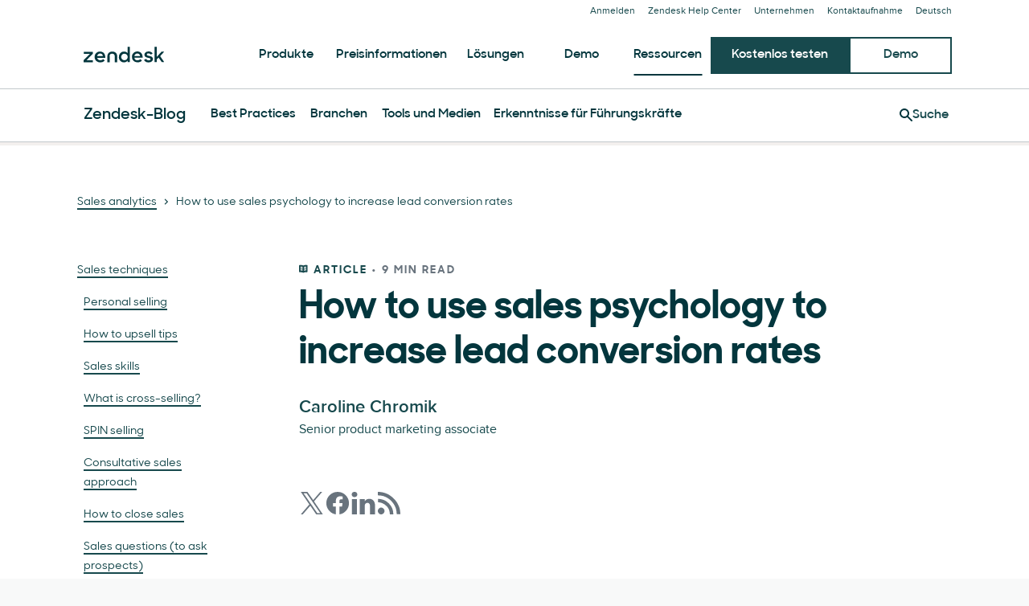

--- FILE ---
content_type: text/html; charset=utf-8
request_url: https://www.zendesk.de/blog/use-sales-psychology-increase-lead-conversion-rates/
body_size: 51257
content:
<!DOCTYPE html><html lang="de-DE"><head><meta charSet="utf-8"/><meta name="viewport" content="width=device-width"/><title>How to use sales psychology to increase lead conversion rates</title><meta http-equiv="X-UA-Compatible" content="IE=edge,chrome=1"/><link rel="profile" href="https://gmpg.org/xfn/11"/><meta name="google-site-verification" content="2q8u-0_6HxJZdS7l7LYlf-WDEYwIPvdJ_XVujkTFNCY"/><meta name="naver-site-verification" content="0280b3893b4fa7c8bbe9bc24ef61756c9dccec97"/><link rel="preconnect" href="https://d1eipm3vz40hy0.cloudfront.net/"/><link rel="preconnect" href="https://static.zdassets.com/"/><link rel="dns-prefetch" href="//d16cvnquvjw7pr.cloudfront.net"/><link rel="dns-prefetch" href="//web-assets.zendesk.com"/><link rel="dns-prefetch" href="//ajax.googleapis.com"/><link rel="mask-icon" href="https://d1eipm3vz40hy0.cloudfront.net/images/logos/favicons/zendesk-icon.svg" color="#16140C"/><link rel="shortcut icon" href="https://d1eipm3vz40hy0.cloudfront.net/images/logos/favicons/zendesk-favicon.ico"/><link rel="shortcut icon" href="https://d1eipm3vz40hy0.cloudfront.net/images/logos/favicons/zendesk-icon.svg"/><link rel="apple-touch-icon-precomposed" sizes="152x152" href="//d1eipm3vz40hy0.cloudfront.net/images/logos/favicons/zendesk-icon-152.png"/><link rel="apple-touch-icon-precomposed" sizes="144x144" href="//d1eipm3vz40hy0.cloudfront.net/images/logos/favicons/zendesk-icon-144.png"/><link rel="apple-touch-icon-precomposed" sizes="120x120" href="//d1eipm3vz40hy0.cloudfront.net/images/logos/favicons/zendesk-icon-120.png"/><link rel="apple-touch-icon-precomposed" sizes="114x114" href="//d1eipm3vz40hy0.cloudfront.net/images/logos/favicons/zendesk-icon-114.png"/><link rel="apple-touch-icon-precomposed" sizes="72x72" href="//d1eipm3vz40hy0.cloudfront.net/images/logos/favicons/zendesk-icon-72.png"/><link rel="apple-touch-icon-precomposed" href="//d1eipm3vz40hy0.cloudfront.net/images/logos/favicons/zendesk-icon-57.png"/><meta name="description" content="To increase your lead conversion rate, you need to understand how consumer biases play out in day-to-day sales interactions, along with how to spin them in your favor"/><meta name="robots" content="index,max-snippet:-1,max-image-preview:large,max-video-preview:-1,follow"/><link rel="canonical" href="https://www.zendesk.de/blog/use-sales-psychology-increase-lead-conversion-rates/"/><meta property="og:locale" content="de_DE"/><meta property="og:type" content="website"/><meta property="og:title" content="How to use sales psychology to increase lead conversion rates"/><meta property="og:description" content="To increase your lead conversion rate, you need to understand how consumer biases play out in day-to-day sales interactions, along with how to spin them in your favor"/><meta property="og:url" content="https://www.zendesk.de/blog/use-sales-psychology-increase-lead-conversion-rates/"/><meta property="og:site_name" content="Zendesk"/><meta property="og:image" content="http://d26a57ydsghvgx.cloudfront.net/content/Photography%20%28updated%20dimensions%202020%29/EmailSystem-430_Final_x2.jpg"/><meta name="twitter:card" content="summary"/><meta name="twitter:image" content="http://d26a57ydsghvgx.cloudfront.net/content/Photography%20%28updated%20dimensions%202020%29/EmailSystem-430_Final_x2.jpg"/><meta name="twitter:site" content="@zendesk"/><meta property="article:publisher" content="https://www.facebook.com/zendesk/"/><meta property="article:published_time" content="2020-01-14T10:20:18.000Z"/><meta property="article:modified_time" content="2022-03-26T06:58:41.000Z"/><link rel="alternate" hrefLang="en" href="https://www.zendesk.com/blog/use-sales-psychology-increase-lead-conversion-rates/"/><link rel="alternate" hrefLang="en-GB" href="https://www.zendesk.co.uk/blog/use-sales-psychology-increase-lead-conversion-rates/"/><link rel="alternate" hrefLang="en-AU" href="https://www.zendesk.com/au/blog/use-sales-psychology-increase-lead-conversion-rates/"/><link rel="alternate" hrefLang="en-BR" href="https://www.zendesk.com.br/blog/use-sales-psychology-increase-lead-conversion-rates/"/><link rel="alternate" hrefLang="en-DE" href="https://www.zendesk.de/blog/use-sales-psychology-increase-lead-conversion-rates/"/><link rel="alternate" hrefLang="en-DK" href="https://www.zendesk.com/dk/blog/use-sales-psychology-increase-lead-conversion-rates/"/><link rel="alternate" hrefLang="en-ES" href="https://www.zendesk.es/blog/use-sales-psychology-increase-lead-conversion-rates/"/><link rel="alternate" hrefLang="en-FR" href="https://www.zendesk.fr/blog/use-sales-psychology-increase-lead-conversion-rates/"/><link rel="alternate" hrefLang="en-HK" href="https://www.zendesk.hk/blog/use-sales-psychology-increase-lead-conversion-rates/"/><link rel="alternate" hrefLang="en-IN" href="https://www.zendesk.com/in/blog/use-sales-psychology-increase-lead-conversion-rates/"/><link rel="alternate" hrefLang="en-IT" href="https://www.zendesk.com/it/blog/use-sales-psychology-increase-lead-conversion-rates/"/><link rel="alternate" hrefLang="en-JP" href="https://www.zendesk.co.jp/blog/use-sales-psychology-increase-lead-conversion-rates/"/><link rel="alternate" hrefLang="en-KR" href="https://www.zendesk.kr/blog/use-sales-psychology-increase-lead-conversion-rates/"/><link rel="alternate" hrefLang="en-MX" href="https://www.zendesk.com.mx/blog/use-sales-psychology-increase-lead-conversion-rates/"/><link rel="alternate" hrefLang="en-NL" href="https://www.zendesk.nl/blog/use-sales-psychology-increase-lead-conversion-rates/"/><link rel="alternate" hrefLang="en-SE" href="https://www.zendesk.com/se/blog/use-sales-psychology-increase-lead-conversion-rates/"/><link rel="alternate" hrefLang="en-SG" href="https://www.zendesk.com/sg/blog/use-sales-psychology-increase-lead-conversion-rates/"/><link rel="alternate" hrefLang="en-TW" href="https://www.zendesk.tw/blog/use-sales-psychology-increase-lead-conversion-rates/"/><link rel="alternate" hrefLang="en-TH" href="https://www.zendesk.com/th/blog/use-sales-psychology-increase-lead-conversion-rates/"/><link rel="alternate" hrefLang="x-default" href="https://www.zendesk.com/blog/use-sales-psychology-increase-lead-conversion-rates/"/><meta property="X-Frame-Options" content="SAMEORIGIN"/><meta property="Strict-Transport-Security" content="max-age=9999"/><meta property="X-XSS-Protection" content="1"/><meta name="next-head-count" content="60"/><script src="/scripts/adobe-websdk.js" async=""></script><script id="script-core-datalayer" data-nscript="beforeInteractive">
  window.dataLayer = window.dataLayer || [];
  window.dataLayer.push({
    'event': 'dataLayer-initialized',
    'zendesk_hostname': window.location.host,
  });
</script><script id="script-google-tag-manager" data-nscript="beforeInteractive">
  (function(w,d,s,l,i){w[l]=w[l]||[];w[l].push({'gtm.start':
  new Date().getTime(),event:'gtm.js'});var f=d.getElementsByTagName(s)[0],
  j=d.createElement(s),dl=l!='dataLayer'?'&l='+l:'';j.async=true;j.src=
  'https://www.googletagmanager.com/gtm.js?id='+i+dl;f.parentNode.insertBefore(j,f);
  })(window,document,'script','dataLayer', 'GTM-Z4DV');
</script><script id="script-functional-cookie-check" data-nscript="beforeInteractive">
  const onetrustCookie = document.cookie.split("; ").find((row) => row.startsWith("OptanonConsent="))
  const functionalityCookiesAllowed = new URLSearchParams(
    decodeURIComponent(onetrustCookie)
  ).get('groups')?.includes('C0003:1');
  </script><script id="script-cai" data-nscript="beforeInteractive">
  !(function () {
    var analytics = (window.analytics = window.analytics || []);
    var deferredAnalytics = (window.deferredAnalytics =
      window.deferredAnalytics || []);
    if (!analytics.initialize) {
      if (analytics.invoked) {
        window.console &&
          console.error &&
          console.error('Segment snippet included twice.');
      } else {
        analytics.invoked = !0;
        analytics.methods = [
          'trackSubmit',
          'trackClick',
          'trackLink',
          'trackForm',
          'pageview',
          'identify',
          'reset',
          'group',
          'track',
          'ready',
          'alias',
          'debug',
          'page',
          'once',
          'off',
          'on',
        ];
        analytics.factory = function (t) {
          return function () {
            var e = Array.prototype.slice.call(arguments);
            e.unshift(t);
            deferredAnalytics.push(e);
            return analytics;
          };
        };
        for (var t = 0; t < analytics.methods.length; t++) {
          var e = analytics.methods[t];
          analytics[e] = analytics.factory(e);
        }
        analytics.load = function (t, tt, e) {
          var n = document.createElement('script');
          /**
           * Wait for OneTrust Analytics Cookies to be accepted
           * Client-Side Cookie Management:
           * https://my.onetrust.com/s/article/UUID-518074a1-a6da-81c3-be52-bae7685d9c94?language=en_US
           */
          n.type = 'text/plain';
          n.className = 'optanon-category-C0002';
          // END OneTrust requirements
          n.async = !0;
          n.src =
            ('https:' === document.location.protocol ? 'https://' : 'http://') +
            (tt ? 'static.zdassets.com' : 'static-staging.zdassets.com') +
            '/customer_analytics_integration/' +
            t +
            '/cai.min.js';
          var o = document.getElementsByTagName('script')[0];
          o.parentNode.append(n);
          analytics._loadOptions = e;
        };
        analytics.SNIPPET_VERSION = '4.1.0';
        var hostPattern =
          /www.zendesk.(com|com.br|es|co.uk|com.mx|fr|de|it|nl|co.jp|com.ru|kr|tw|hk|org)/;
        location.protocol === 'https:' && location.host.match(hostPattern)
          ? analytics.load('marketing_website', true)
          : analytics.load('marketing_website_dev', false);
        analytics.page();
      }
    }
  })();
</script><noscript data-n-css=""></noscript><script defer="" nomodule="" src="/web-assets/_next/static/chunks/polyfills-42372ed130431b0a.js"></script><script defer="" src="/web-assets/_next/static/chunks/20034.530c7ea40db5289e.js"></script><script defer="" src="/web-assets/_next/static/chunks/85488.5de326c3a4039b85.js"></script><script defer="" src="/web-assets/_next/static/chunks/81431.f9ff4d74d408af86.js"></script><script defer="" src="/web-assets/_next/static/chunks/14352.5c6f1b190fd2d132.js"></script><script defer="" src="/web-assets/_next/static/chunks/57065.8b056da5e70a5ce4.js"></script><script defer="" src="/web-assets/_next/static/chunks/75575.559c7c8b66d5ec4e.js"></script><script defer="" src="/web-assets/_next/static/chunks/41244.e0a9ecc039979a69.js"></script><script defer="" src="/web-assets/_next/static/chunks/86331.9ac12dced9afe9a7.js"></script><script defer="" src="/web-assets/_next/static/chunks/42662.62cdf3b08bdd2897.js"></script><script defer="" src="/web-assets/_next/static/chunks/77885.edb0b8a0595c4dbc.js"></script><script defer="" src="/web-assets/_next/static/chunks/34868.2b36f86927d80363.js"></script><script defer="" src="/web-assets/_next/static/chunks/37181.1958bccb89212a00.js"></script><script defer="" src="/web-assets/_next/static/chunks/76752.679b2c6ce2b231d6.js"></script><script src="/web-assets/_next/static/chunks/webpack-504edd6a98102a66.js" defer=""></script><script src="/web-assets/_next/static/chunks/framework-ea624fa794affdb6.js" defer=""></script><script src="/web-assets/_next/static/chunks/main-33379439199aa675.js" defer=""></script><script src="/web-assets/_next/static/chunks/pages/_app-2289b2b4d06e1aa4.js" defer=""></script><script src="/web-assets/_next/static/chunks/81287-ee806817306f63a3.js" defer=""></script><script src="/web-assets/_next/static/chunks/29694-3ba2922805f213ca.js" defer=""></script><script src="/web-assets/_next/static/chunks/22651-a4a7b7fcaf7a42f6.js" defer=""></script><script src="/web-assets/_next/static/chunks/62669-f1594da6dfc17bdf.js" defer=""></script><script src="/web-assets/_next/static/chunks/56390-a98cfa9768dcc9a8.js" defer=""></script><script src="/web-assets/_next/static/chunks/45866-785b2d2a048a28cf.js" defer=""></script><script src="/web-assets/_next/static/chunks/21095-67867a4f89e61360.js" defer=""></script><script src="/web-assets/_next/static/chunks/24305-f6bd7ada5f8234ae.js" defer=""></script><script src="/web-assets/_next/static/chunks/57650-f812a0a5e20289b1.js" defer=""></script><script src="/web-assets/_next/static/chunks/85466-a6ffafad55e402ca.js" defer=""></script><script src="/web-assets/_next/static/chunks/67710-0a88505c1d541de8.js" defer=""></script><script src="/web-assets/_next/static/chunks/59590-b84c89a7f55b359c.js" defer=""></script><script src="/web-assets/_next/static/chunks/84129-cdce07b26d8396b4.js" defer=""></script><script src="/web-assets/_next/static/chunks/24144-05f8c609c93a5cf5.js" defer=""></script><script src="/web-assets/_next/static/chunks/963-47b80872832a97b8.js" defer=""></script><script src="/web-assets/_next/static/chunks/15408-6930afffdd916134.js" defer=""></script><script src="/web-assets/_next/static/chunks/47758-1925a83cd75511c0.js" defer=""></script><script src="/web-assets/_next/static/chunks/70084-d0d89dba8b11b3a1.js" defer=""></script><script src="/web-assets/_next/static/chunks/89334-8324fca49711387b.js" defer=""></script><script src="/web-assets/_next/static/chunks/4591-eac0cfd5b5ea9b5b.js" defer=""></script><script src="/web-assets/_next/static/chunks/38506-33e773fa8cfabeb8.js" defer=""></script><script src="/web-assets/_next/static/chunks/6446-3105633b6d5873c3.js" defer=""></script><script src="/web-assets/_next/static/chunks/42198-95eeac716b8af50c.js" defer=""></script><script src="/web-assets/_next/static/chunks/95605-a531fecee09abeac.js" defer=""></script><script src="/web-assets/_next/static/chunks/17870-d513bba30df99cca.js" defer=""></script><script src="/web-assets/_next/static/chunks/28338-cbf1f2ee655b578a.js" defer=""></script><script src="/web-assets/_next/static/chunks/33208-4bec46b4d6e825fb.js" defer=""></script><script src="/web-assets/_next/static/chunks/40510-32bb1a404eab6530.js" defer=""></script><script src="/web-assets/_next/static/chunks/pages/blog/%5Bslug%5D-1cedb3a4d5a19fb4.js" defer=""></script><script src="/web-assets/_next/static/e-BPEfmNL5tap-Cqm-HWA/_buildManifest.js" defer=""></script><script src="/web-assets/_next/static/e-BPEfmNL5tap-Cqm-HWA/_ssgManifest.js" defer=""></script><style data-styled="" data-styled-version="5.3.11">@font-face{font-family:Proxima Nova;-moz-font-feature-settings:"liga=0";-moz-font-feature-settings:"liga" 0;src: url("https://web-assets.zendesk.com/fonts/PNT.woff2") format("woff2"), url("https://web-assets.zendesk.com/fonts/PNT.woff") format("woff");font-weight:100;font-stretch:normal;font-style:normal;font-display:swap;}/*!sc*/
@font-face{font-family:Proxima Nova;-moz-font-feature-settings:"liga=0";-moz-font-feature-settings:"liga" 0;src: url("https://web-assets.zendesk.com/fonts/PNTI.woff2") format("woff2"), url("https://web-assets.zendesk.com/fonts/PNTI.woff") format("woff");font-weight:100;font-stretch:normal;font-style:italic;font-display:swap;}/*!sc*/
@font-face{font-family:Proxima Nova;-moz-font-feature-settings:"liga=0";-moz-font-feature-settings:"liga" 0;src: url("https://web-assets.zendesk.com/fonts/PNL.woff2") format("woff2"), url("https://web-assets.zendesk.com/fonts/PNL.woff") format("woff");font-weight:200;font-stretch:normal;font-style:normal;font-display:swap;}/*!sc*/
@font-face{font-family:Proxima Nova;-moz-font-feature-settings:"liga=0";-moz-font-feature-settings:"liga" 0;src: url("https://web-assets.zendesk.com/fonts/PNLI.woff2") format("woff2"), url("https://web-assets.zendesk.com/fonts/PNLI.woff") format("woff");font-weight:200;font-stretch:normal;font-style:italic;font-display:swap;}/*!sc*/
@font-face{font-family:Proxima Nova;-moz-font-feature-settings:"liga=0";-moz-font-feature-settings:"liga" 0;src: url("https://web-assets.zendesk.com/fonts/PNR.woff2") format("woff2"), url("https://web-assets.zendesk.com/fonts/PNR.woff") format("woff");font-weight:400;font-stretch:normal;font-style:normal;font-display:swap;}/*!sc*/
@font-face{font-family:Proxima Nova;-moz-font-feature-settings:"liga=0";-moz-font-feature-settings:"liga" 0;src: url("https://web-assets.zendesk.com/fonts/PNRI.woff2") format("woff2"), url("https://web-assets.zendesk.com/fonts/PNRI.woff") format("woff");font-weight:400;font-stretch:normal;font-style:italic;font-display:swap;}/*!sc*/
@font-face{font-family:Proxima Nova;-moz-font-feature-settings:"liga=0";-moz-font-feature-settings:"liga" 0;src: url("https://web-assets.zendesk.com/fonts/PNSB.woff2") format("woff2"), url("https://web-assets.zendesk.com/fonts/PNSB.woff") format("woff");font-weight:600;font-stretch:normal;font-style:normal;font-display:swap;}/*!sc*/
@font-face{font-family:Proxima Nova;-moz-font-feature-settings:"liga=0";-moz-font-feature-settings:"liga" 0;src: url("https://web-assets.zendesk.com/fonts/PNSBI.woff2") format("woff2"), url("https://web-assets.zendesk.com/fonts/PNSBI.woff") format("woff");font-weight:600;font-stretch:normal;font-style:italic;font-display:swap;}/*!sc*/
@font-face{font-family:Proxima Nova;-moz-font-feature-settings:"liga=0";-moz-font-feature-settings:"liga" 0;src: url("https://web-assets.zendesk.com/fonts/PNB.woff2") format("woff2"), url("https://web-assets.zendesk.com/fonts/PNB.woff") format("woff");font-weight:700;font-stretch:normal;font-style:normal;font-display:swap;}/*!sc*/
@font-face{font-family:Proxima Nova;-moz-font-feature-settings:"liga=0";-moz-font-feature-settings:"liga" 0;src: url("https://web-assets.zendesk.com/fonts/PNBI.woff2") format("woff2"), url("https://web-assets.zendesk.com/fonts/PNBI.woff") format("woff");font-weight:700;font-stretch:normal;font-style:italic;font-display:swap;}/*!sc*/
@font-face{font-family:Proxima Nova;-moz-font-feature-settings:"liga=0";-moz-font-feature-settings:"liga" 0;src: url("https://web-assets.zendesk.com/fonts/PNXB.woff2") format("woff2"), url("https://web-assets.zendesk.com/fonts/PNXB.woff") format("woff");font-weight:800;font-stretch:normal;font-style:normal;font-display:swap;}/*!sc*/
@font-face{font-family:Proxima Nova;-moz-font-feature-settings:"liga=0";-moz-font-feature-settings:"liga" 0;src: url("https://web-assets.zendesk.com/fonts/PNXBI.woff2") format("woff2"), url("https://web-assets.zendesk.com/fonts/PNXBI.woff") format("woff");font-weight:800;font-stretch:normal;font-style:italic;font-display:swap;}/*!sc*/
@font-face{font-family:Proxima Nova;-moz-font-feature-settings:"liga=0";-moz-font-feature-settings:"liga" 0;src: url("https://web-assets.zendesk.com/fonts/PNBL.woff2") format("woff2"), url("https://web-assets.zendesk.com/fonts/PNBL.woff") format("woff");font-weight:900;font-stretch:normal;font-style:normal;font-display:swap;}/*!sc*/
@font-face{font-family:Proxima Nova;-moz-font-feature-settings:"liga=0";-moz-font-feature-settings:"liga" 0;src: url("https://web-assets.zendesk.com/fonts/PNBLI.woff2") format("woff2"), url("https://web-assets.zendesk.com/fonts/PNBLI.woff") format("woff");font-weight:900;font-stretch:normal;font-style:italic;font-display:swap;}/*!sc*/
@font-face{font-family:Sharp Sans;-moz-font-feature-settings:"liga=0";-moz-font-feature-settings:"liga" 0;src: url("https://web-assets.zendesk.com/fonts/SHSNLight.woff2") format("woff2"), url("https://web-assets.zendesk.com/fonts/SHSNLight.woff") format("woff");font-weight:200;font-stretch:normal;font-style:normal;font-display:swap;}/*!sc*/
@font-face{font-family:Sharp Sans;-moz-font-feature-settings:"liga=0";-moz-font-feature-settings:"liga" 0;src: url("https://web-assets.zendesk.com/fonts/SHSNMedium.woff2") format("woff2"), url("https://web-assets.zendesk.com/fonts/SHSNMedium.woff") format("woff");font-weight:400;font-stretch:normal;font-style:normal;font-display:swap;}/*!sc*/
@font-face{font-family:Sharp Sans;-moz-font-feature-settings:"liga=0";-moz-font-feature-settings:"liga" 0;src: url("https://web-assets.zendesk.com/fonts/SHSNBlack.woff2") format("woff2"), url("https://web-assets.zendesk.com/fonts/SHSNBlack.woff") format("woff");font-weight:900;font-stretch:normal;font-style:normal;font-display:swap;}/*!sc*/
@font-face{font-family:Sharp Sans;-moz-font-feature-settings:"liga=0";-moz-font-feature-settings:"liga" 0;src: url("https://web-assets.zendesk.com/fonts/SHSN.woff2") format("woff2"), url("https://web-assets.zendesk.com/fonts/SHSN.woff") format("woff");font-weight:600;font-stretch:normal;font-style:normal;font-display:swap;}/*!sc*/
@font-face{font-family:Sharp Sans;-moz-font-feature-settings:"liga=0";-moz-font-feature-settings:"liga" 0;src: url("https://web-assets.zendesk.com/fonts/SHSNBold.woff2") format("woff2"), url("https://web-assets.zendesk.com/fonts/SHSNBold.woff") format("woff");font-weight:700;font-stretch:normal;font-style:normal;font-display:swap;}/*!sc*/
@font-face{font-family:Sharp Sans;-moz-font-feature-settings:"liga=0";-moz-font-feature-settings:"liga" 0;src: url("https://web-assets.zendesk.com/fonts/SHSNBlack.woff2") format("woff2"), url("https://web-assets.zendesk.com/fonts/SHSNBlack.woff") format("woff");font-weight:900;font-stretch:normal;font-style:normal;font-display:swap;}/*!sc*/
@font-face{font-family:Noto Sans JP;-moz-font-feature-settings:"liga=0";-moz-font-feature-settings:"liga" 0;src: url("https://web-assets.zendesk.com/fonts/noto-sans-jp-regular.woff2") format("woff2"), url("https://web-assets.zendesk.com/fonts/noto-sans-jp-regular.woff") format("woff");font-weight:400;font-stretch:normal;font-style:normal;font-display:swap;}/*!sc*/
@font-face{font-family:Noto Sans JP;-moz-font-feature-settings:"liga=0";-moz-font-feature-settings:"liga" 0;src: url("https://web-assets.zendesk.com/fonts/noto-sans-jp-bold.woff2") format("woff2"), url("https://web-assets.zendesk.com/fonts/noto-sans-jp-bold.woff") format("woff");font-weight:600;font-stretch:normal;font-style:normal;font-display:swap;}/*!sc*/
@font-face{font-family:League Mono;-moz-font-feature-settings:"liga=0";-moz-font-feature-settings:"liga" 0;src: url("https://web-assets.zendesk.com/fonts/leaguemono-regular.woff2") format("woff2"), url("https://web-assets.zendesk.com/fonts/leaguemono-regular.woff") format("woff");font-weight:400;font-stretch:normal;font-style:normal;font-display:swap;}/*!sc*/
@font-face{font-family:League Mono;-moz-font-feature-settings:"liga=0";-moz-font-feature-settings:"liga" 0;src: url("https://web-assets.zendesk.com/fonts/LeagueMono-SemiBold.woff2") format("woff2"), url("https://web-assets.zendesk.com/fonts/LeagueMono-SemiBold.woff") format("woff");font-weight:600;font-stretch:normal;font-style:normal;font-display:swap;}/*!sc*/
.kbfdgI{color:#03363d;font-family:"Sharp Sans",Arial,sans-serif;font-style:normal;font-weight:600;line-height:calc(1em + 8px);margin:0 0 24px;font-size:18px;font-weight:600;}/*!sc*/
@media (min-width:768px){.kbfdgI{font-size:20px;}}/*!sc*/
@font-face{font-family:Proxima Nova;-moz-font-feature-settings:"liga=0";-moz-font-feature-settings:"liga" 0;src: url("https://web-assets.zendesk.com/fonts/PNT.woff2") format("woff2"), url("https://web-assets.zendesk.com/fonts/PNT.woff") format("woff");font-weight:100;font-stretch:normal;font-style:normal;font-display:swap;}/*!sc*/
@font-face{font-family:Proxima Nova;-moz-font-feature-settings:"liga=0";-moz-font-feature-settings:"liga" 0;src: url("https://web-assets.zendesk.com/fonts/PNTI.woff2") format("woff2"), url("https://web-assets.zendesk.com/fonts/PNTI.woff") format("woff");font-weight:100;font-stretch:normal;font-style:italic;font-display:swap;}/*!sc*/
@font-face{font-family:Proxima Nova;-moz-font-feature-settings:"liga=0";-moz-font-feature-settings:"liga" 0;src: url("https://web-assets.zendesk.com/fonts/PNL.woff2") format("woff2"), url("https://web-assets.zendesk.com/fonts/PNL.woff") format("woff");font-weight:200;font-stretch:normal;font-style:normal;font-display:swap;}/*!sc*/
@font-face{font-family:Proxima Nova;-moz-font-feature-settings:"liga=0";-moz-font-feature-settings:"liga" 0;src: url("https://web-assets.zendesk.com/fonts/PNLI.woff2") format("woff2"), url("https://web-assets.zendesk.com/fonts/PNLI.woff") format("woff");font-weight:200;font-stretch:normal;font-style:italic;font-display:swap;}/*!sc*/
@font-face{font-family:Proxima Nova;-moz-font-feature-settings:"liga=0";-moz-font-feature-settings:"liga" 0;src: url("https://web-assets.zendesk.com/fonts/PNR.woff2") format("woff2"), url("https://web-assets.zendesk.com/fonts/PNR.woff") format("woff");font-weight:400;font-stretch:normal;font-style:normal;font-display:swap;}/*!sc*/
@font-face{font-family:Proxima Nova;-moz-font-feature-settings:"liga=0";-moz-font-feature-settings:"liga" 0;src: url("https://web-assets.zendesk.com/fonts/PNRI.woff2") format("woff2"), url("https://web-assets.zendesk.com/fonts/PNRI.woff") format("woff");font-weight:400;font-stretch:normal;font-style:italic;font-display:swap;}/*!sc*/
@font-face{font-family:Proxima Nova;-moz-font-feature-settings:"liga=0";-moz-font-feature-settings:"liga" 0;src: url("https://web-assets.zendesk.com/fonts/PNSB.woff2") format("woff2"), url("https://web-assets.zendesk.com/fonts/PNSB.woff") format("woff");font-weight:600;font-stretch:normal;font-style:normal;font-display:swap;}/*!sc*/
@font-face{font-family:Proxima Nova;-moz-font-feature-settings:"liga=0";-moz-font-feature-settings:"liga" 0;src: url("https://web-assets.zendesk.com/fonts/PNSBI.woff2") format("woff2"), url("https://web-assets.zendesk.com/fonts/PNSBI.woff") format("woff");font-weight:600;font-stretch:normal;font-style:italic;font-display:swap;}/*!sc*/
@font-face{font-family:Proxima Nova;-moz-font-feature-settings:"liga=0";-moz-font-feature-settings:"liga" 0;src: url("https://web-assets.zendesk.com/fonts/PNB.woff2") format("woff2"), url("https://web-assets.zendesk.com/fonts/PNB.woff") format("woff");font-weight:700;font-stretch:normal;font-style:normal;font-display:swap;}/*!sc*/
@font-face{font-family:Proxima Nova;-moz-font-feature-settings:"liga=0";-moz-font-feature-settings:"liga" 0;src: url("https://web-assets.zendesk.com/fonts/PNBI.woff2") format("woff2"), url("https://web-assets.zendesk.com/fonts/PNBI.woff") format("woff");font-weight:700;font-stretch:normal;font-style:italic;font-display:swap;}/*!sc*/
@font-face{font-family:Proxima Nova;-moz-font-feature-settings:"liga=0";-moz-font-feature-settings:"liga" 0;src: url("https://web-assets.zendesk.com/fonts/PNXB.woff2") format("woff2"), url("https://web-assets.zendesk.com/fonts/PNXB.woff") format("woff");font-weight:800;font-stretch:normal;font-style:normal;font-display:swap;}/*!sc*/
@font-face{font-family:Proxima Nova;-moz-font-feature-settings:"liga=0";-moz-font-feature-settings:"liga" 0;src: url("https://web-assets.zendesk.com/fonts/PNXBI.woff2") format("woff2"), url("https://web-assets.zendesk.com/fonts/PNXBI.woff") format("woff");font-weight:800;font-stretch:normal;font-style:italic;font-display:swap;}/*!sc*/
@font-face{font-family:Proxima Nova;-moz-font-feature-settings:"liga=0";-moz-font-feature-settings:"liga" 0;src: url("https://web-assets.zendesk.com/fonts/PNBL.woff2") format("woff2"), url("https://web-assets.zendesk.com/fonts/PNBL.woff") format("woff");font-weight:900;font-stretch:normal;font-style:normal;font-display:swap;}/*!sc*/
@font-face{font-family:Proxima Nova;-moz-font-feature-settings:"liga=0";-moz-font-feature-settings:"liga" 0;src: url("https://web-assets.zendesk.com/fonts/PNBLI.woff2") format("woff2"), url("https://web-assets.zendesk.com/fonts/PNBLI.woff") format("woff");font-weight:900;font-stretch:normal;font-style:italic;font-display:swap;}/*!sc*/
@font-face{font-family:Sharp Sans;-moz-font-feature-settings:"liga=0";-moz-font-feature-settings:"liga" 0;src: url("https://web-assets.zendesk.com/fonts/SHSNLight.woff2") format("woff2"), url("https://web-assets.zendesk.com/fonts/SHSNLight.woff") format("woff");font-weight:200;font-stretch:normal;font-style:normal;font-display:swap;}/*!sc*/
@font-face{font-family:Sharp Sans;-moz-font-feature-settings:"liga=0";-moz-font-feature-settings:"liga" 0;src: url("https://web-assets.zendesk.com/fonts/SHSNMedium.woff2") format("woff2"), url("https://web-assets.zendesk.com/fonts/SHSNMedium.woff") format("woff");font-weight:400;font-stretch:normal;font-style:normal;font-display:swap;}/*!sc*/
@font-face{font-family:Sharp Sans;-moz-font-feature-settings:"liga=0";-moz-font-feature-settings:"liga" 0;src: url("https://web-assets.zendesk.com/fonts/SHSNBlack.woff2") format("woff2"), url("https://web-assets.zendesk.com/fonts/SHSNBlack.woff") format("woff");font-weight:900;font-stretch:normal;font-style:normal;font-display:swap;}/*!sc*/
@font-face{font-family:Sharp Sans;-moz-font-feature-settings:"liga=0";-moz-font-feature-settings:"liga" 0;src: url("https://web-assets.zendesk.com/fonts/SHSN.woff2") format("woff2"), url("https://web-assets.zendesk.com/fonts/SHSN.woff") format("woff");font-weight:600;font-stretch:normal;font-style:normal;font-display:swap;}/*!sc*/
@font-face{font-family:Sharp Sans;-moz-font-feature-settings:"liga=0";-moz-font-feature-settings:"liga" 0;src: url("https://web-assets.zendesk.com/fonts/SHSNBold.woff2") format("woff2"), url("https://web-assets.zendesk.com/fonts/SHSNBold.woff") format("woff");font-weight:700;font-stretch:normal;font-style:normal;font-display:swap;}/*!sc*/
@font-face{font-family:Sharp Sans;-moz-font-feature-settings:"liga=0";-moz-font-feature-settings:"liga" 0;src: url("https://web-assets.zendesk.com/fonts/SHSNBlack.woff2") format("woff2"), url("https://web-assets.zendesk.com/fonts/SHSNBlack.woff") format("woff");font-weight:900;font-stretch:normal;font-style:normal;font-display:swap;}/*!sc*/
@font-face{font-family:Noto Sans JP;-moz-font-feature-settings:"liga=0";-moz-font-feature-settings:"liga" 0;src: url("https://web-assets.zendesk.com/fonts/noto-sans-jp-regular.woff2") format("woff2"), url("https://web-assets.zendesk.com/fonts/noto-sans-jp-regular.woff") format("woff");font-weight:400;font-stretch:normal;font-style:normal;font-display:swap;}/*!sc*/
@font-face{font-family:Noto Sans JP;-moz-font-feature-settings:"liga=0";-moz-font-feature-settings:"liga" 0;src: url("https://web-assets.zendesk.com/fonts/noto-sans-jp-bold.woff2") format("woff2"), url("https://web-assets.zendesk.com/fonts/noto-sans-jp-bold.woff") format("woff");font-weight:600;font-stretch:normal;font-style:normal;font-display:swap;}/*!sc*/
@font-face{font-family:League Mono;-moz-font-feature-settings:"liga=0";-moz-font-feature-settings:"liga" 0;src: url("https://web-assets.zendesk.com/fonts/leaguemono-regular.woff2") format("woff2"), url("https://web-assets.zendesk.com/fonts/leaguemono-regular.woff") format("woff");font-weight:400;font-stretch:normal;font-style:normal;font-display:swap;}/*!sc*/
@font-face{font-family:League Mono;-moz-font-feature-settings:"liga=0";-moz-font-feature-settings:"liga" 0;src: url("https://web-assets.zendesk.com/fonts/LeagueMono-SemiBold.woff2") format("woff2"), url("https://web-assets.zendesk.com/fonts/LeagueMono-SemiBold.woff") format("woff");font-weight:600;font-stretch:normal;font-style:normal;font-display:swap;}/*!sc*/
.hpSOeB{color:#03363d;font-family:"Sharp Sans",Arial,sans-serif;font-style:normal;font-weight:600;line-height:calc(1em + 8px);margin:0 0 24px;font-size:14px;font-weight:700;-webkit-letter-spacing:2px;-moz-letter-spacing:2px;-ms-letter-spacing:2px;letter-spacing:2px;margin-bottom:8px;text-transform:uppercase;}/*!sc*/
@media (min-width:481px){.hpSOeB{font-size:14px;}}/*!sc*/
@font-face{font-family:Proxima Nova;-moz-font-feature-settings:"liga=0";-moz-font-feature-settings:"liga" 0;src: url("https://web-assets.zendesk.com/fonts/PNT.woff2") format("woff2"), url("https://web-assets.zendesk.com/fonts/PNT.woff") format("woff");font-weight:100;font-stretch:normal;font-style:normal;font-display:swap;}/*!sc*/
@font-face{font-family:Proxima Nova;-moz-font-feature-settings:"liga=0";-moz-font-feature-settings:"liga" 0;src: url("https://web-assets.zendesk.com/fonts/PNTI.woff2") format("woff2"), url("https://web-assets.zendesk.com/fonts/PNTI.woff") format("woff");font-weight:100;font-stretch:normal;font-style:italic;font-display:swap;}/*!sc*/
@font-face{font-family:Proxima Nova;-moz-font-feature-settings:"liga=0";-moz-font-feature-settings:"liga" 0;src: url("https://web-assets.zendesk.com/fonts/PNL.woff2") format("woff2"), url("https://web-assets.zendesk.com/fonts/PNL.woff") format("woff");font-weight:200;font-stretch:normal;font-style:normal;font-display:swap;}/*!sc*/
@font-face{font-family:Proxima Nova;-moz-font-feature-settings:"liga=0";-moz-font-feature-settings:"liga" 0;src: url("https://web-assets.zendesk.com/fonts/PNLI.woff2") format("woff2"), url("https://web-assets.zendesk.com/fonts/PNLI.woff") format("woff");font-weight:200;font-stretch:normal;font-style:italic;font-display:swap;}/*!sc*/
@font-face{font-family:Proxima Nova;-moz-font-feature-settings:"liga=0";-moz-font-feature-settings:"liga" 0;src: url("https://web-assets.zendesk.com/fonts/PNR.woff2") format("woff2"), url("https://web-assets.zendesk.com/fonts/PNR.woff") format("woff");font-weight:400;font-stretch:normal;font-style:normal;font-display:swap;}/*!sc*/
@font-face{font-family:Proxima Nova;-moz-font-feature-settings:"liga=0";-moz-font-feature-settings:"liga" 0;src: url("https://web-assets.zendesk.com/fonts/PNRI.woff2") format("woff2"), url("https://web-assets.zendesk.com/fonts/PNRI.woff") format("woff");font-weight:400;font-stretch:normal;font-style:italic;font-display:swap;}/*!sc*/
@font-face{font-family:Proxima Nova;-moz-font-feature-settings:"liga=0";-moz-font-feature-settings:"liga" 0;src: url("https://web-assets.zendesk.com/fonts/PNSB.woff2") format("woff2"), url("https://web-assets.zendesk.com/fonts/PNSB.woff") format("woff");font-weight:600;font-stretch:normal;font-style:normal;font-display:swap;}/*!sc*/
@font-face{font-family:Proxima Nova;-moz-font-feature-settings:"liga=0";-moz-font-feature-settings:"liga" 0;src: url("https://web-assets.zendesk.com/fonts/PNSBI.woff2") format("woff2"), url("https://web-assets.zendesk.com/fonts/PNSBI.woff") format("woff");font-weight:600;font-stretch:normal;font-style:italic;font-display:swap;}/*!sc*/
@font-face{font-family:Proxima Nova;-moz-font-feature-settings:"liga=0";-moz-font-feature-settings:"liga" 0;src: url("https://web-assets.zendesk.com/fonts/PNB.woff2") format("woff2"), url("https://web-assets.zendesk.com/fonts/PNB.woff") format("woff");font-weight:700;font-stretch:normal;font-style:normal;font-display:swap;}/*!sc*/
@font-face{font-family:Proxima Nova;-moz-font-feature-settings:"liga=0";-moz-font-feature-settings:"liga" 0;src: url("https://web-assets.zendesk.com/fonts/PNBI.woff2") format("woff2"), url("https://web-assets.zendesk.com/fonts/PNBI.woff") format("woff");font-weight:700;font-stretch:normal;font-style:italic;font-display:swap;}/*!sc*/
@font-face{font-family:Proxima Nova;-moz-font-feature-settings:"liga=0";-moz-font-feature-settings:"liga" 0;src: url("https://web-assets.zendesk.com/fonts/PNXB.woff2") format("woff2"), url("https://web-assets.zendesk.com/fonts/PNXB.woff") format("woff");font-weight:800;font-stretch:normal;font-style:normal;font-display:swap;}/*!sc*/
@font-face{font-family:Proxima Nova;-moz-font-feature-settings:"liga=0";-moz-font-feature-settings:"liga" 0;src: url("https://web-assets.zendesk.com/fonts/PNXBI.woff2") format("woff2"), url("https://web-assets.zendesk.com/fonts/PNXBI.woff") format("woff");font-weight:800;font-stretch:normal;font-style:italic;font-display:swap;}/*!sc*/
@font-face{font-family:Proxima Nova;-moz-font-feature-settings:"liga=0";-moz-font-feature-settings:"liga" 0;src: url("https://web-assets.zendesk.com/fonts/PNBL.woff2") format("woff2"), url("https://web-assets.zendesk.com/fonts/PNBL.woff") format("woff");font-weight:900;font-stretch:normal;font-style:normal;font-display:swap;}/*!sc*/
@font-face{font-family:Proxima Nova;-moz-font-feature-settings:"liga=0";-moz-font-feature-settings:"liga" 0;src: url("https://web-assets.zendesk.com/fonts/PNBLI.woff2") format("woff2"), url("https://web-assets.zendesk.com/fonts/PNBLI.woff") format("woff");font-weight:900;font-stretch:normal;font-style:italic;font-display:swap;}/*!sc*/
@font-face{font-family:Sharp Sans;-moz-font-feature-settings:"liga=0";-moz-font-feature-settings:"liga" 0;src: url("https://web-assets.zendesk.com/fonts/SHSNLight.woff2") format("woff2"), url("https://web-assets.zendesk.com/fonts/SHSNLight.woff") format("woff");font-weight:200;font-stretch:normal;font-style:normal;font-display:swap;}/*!sc*/
@font-face{font-family:Sharp Sans;-moz-font-feature-settings:"liga=0";-moz-font-feature-settings:"liga" 0;src: url("https://web-assets.zendesk.com/fonts/SHSNMedium.woff2") format("woff2"), url("https://web-assets.zendesk.com/fonts/SHSNMedium.woff") format("woff");font-weight:400;font-stretch:normal;font-style:normal;font-display:swap;}/*!sc*/
@font-face{font-family:Sharp Sans;-moz-font-feature-settings:"liga=0";-moz-font-feature-settings:"liga" 0;src: url("https://web-assets.zendesk.com/fonts/SHSNBlack.woff2") format("woff2"), url("https://web-assets.zendesk.com/fonts/SHSNBlack.woff") format("woff");font-weight:900;font-stretch:normal;font-style:normal;font-display:swap;}/*!sc*/
@font-face{font-family:Sharp Sans;-moz-font-feature-settings:"liga=0";-moz-font-feature-settings:"liga" 0;src: url("https://web-assets.zendesk.com/fonts/SHSN.woff2") format("woff2"), url("https://web-assets.zendesk.com/fonts/SHSN.woff") format("woff");font-weight:600;font-stretch:normal;font-style:normal;font-display:swap;}/*!sc*/
@font-face{font-family:Sharp Sans;-moz-font-feature-settings:"liga=0";-moz-font-feature-settings:"liga" 0;src: url("https://web-assets.zendesk.com/fonts/SHSNBold.woff2") format("woff2"), url("https://web-assets.zendesk.com/fonts/SHSNBold.woff") format("woff");font-weight:700;font-stretch:normal;font-style:normal;font-display:swap;}/*!sc*/
@font-face{font-family:Sharp Sans;-moz-font-feature-settings:"liga=0";-moz-font-feature-settings:"liga" 0;src: url("https://web-assets.zendesk.com/fonts/SHSNBlack.woff2") format("woff2"), url("https://web-assets.zendesk.com/fonts/SHSNBlack.woff") format("woff");font-weight:900;font-stretch:normal;font-style:normal;font-display:swap;}/*!sc*/
@font-face{font-family:Noto Sans JP;-moz-font-feature-settings:"liga=0";-moz-font-feature-settings:"liga" 0;src: url("https://web-assets.zendesk.com/fonts/noto-sans-jp-regular.woff2") format("woff2"), url("https://web-assets.zendesk.com/fonts/noto-sans-jp-regular.woff") format("woff");font-weight:400;font-stretch:normal;font-style:normal;font-display:swap;}/*!sc*/
@font-face{font-family:Noto Sans JP;-moz-font-feature-settings:"liga=0";-moz-font-feature-settings:"liga" 0;src: url("https://web-assets.zendesk.com/fonts/noto-sans-jp-bold.woff2") format("woff2"), url("https://web-assets.zendesk.com/fonts/noto-sans-jp-bold.woff") format("woff");font-weight:600;font-stretch:normal;font-style:normal;font-display:swap;}/*!sc*/
@font-face{font-family:League Mono;-moz-font-feature-settings:"liga=0";-moz-font-feature-settings:"liga" 0;src: url("https://web-assets.zendesk.com/fonts/leaguemono-regular.woff2") format("woff2"), url("https://web-assets.zendesk.com/fonts/leaguemono-regular.woff") format("woff");font-weight:400;font-stretch:normal;font-style:normal;font-display:swap;}/*!sc*/
@font-face{font-family:League Mono;-moz-font-feature-settings:"liga=0";-moz-font-feature-settings:"liga" 0;src: url("https://web-assets.zendesk.com/fonts/LeagueMono-SemiBold.woff2") format("woff2"), url("https://web-assets.zendesk.com/fonts/LeagueMono-SemiBold.woff") format("woff");font-weight:600;font-stretch:normal;font-style:normal;font-display:swap;}/*!sc*/
.VdMLR{color:#03363d;font-family:"Sharp Sans",Arial,sans-serif;font-style:normal;font-weight:600;line-height:calc(1em + 8px);margin:0 0 24px;font-size:34px;font-weight:700;}/*!sc*/
@media (min-width:768px){.VdMLR{font-size:40px;}}/*!sc*/
@media (min-width:1120px){.VdMLR{font-size:48px;}}/*!sc*/
@font-face{font-family:Proxima Nova;-moz-font-feature-settings:"liga=0";-moz-font-feature-settings:"liga" 0;src: url("https://web-assets.zendesk.com/fonts/PNT.woff2") format("woff2"), url("https://web-assets.zendesk.com/fonts/PNT.woff") format("woff");font-weight:100;font-stretch:normal;font-style:normal;font-display:swap;}/*!sc*/
@font-face{font-family:Proxima Nova;-moz-font-feature-settings:"liga=0";-moz-font-feature-settings:"liga" 0;src: url("https://web-assets.zendesk.com/fonts/PNTI.woff2") format("woff2"), url("https://web-assets.zendesk.com/fonts/PNTI.woff") format("woff");font-weight:100;font-stretch:normal;font-style:italic;font-display:swap;}/*!sc*/
@font-face{font-family:Proxima Nova;-moz-font-feature-settings:"liga=0";-moz-font-feature-settings:"liga" 0;src: url("https://web-assets.zendesk.com/fonts/PNL.woff2") format("woff2"), url("https://web-assets.zendesk.com/fonts/PNL.woff") format("woff");font-weight:200;font-stretch:normal;font-style:normal;font-display:swap;}/*!sc*/
@font-face{font-family:Proxima Nova;-moz-font-feature-settings:"liga=0";-moz-font-feature-settings:"liga" 0;src: url("https://web-assets.zendesk.com/fonts/PNLI.woff2") format("woff2"), url("https://web-assets.zendesk.com/fonts/PNLI.woff") format("woff");font-weight:200;font-stretch:normal;font-style:italic;font-display:swap;}/*!sc*/
@font-face{font-family:Proxima Nova;-moz-font-feature-settings:"liga=0";-moz-font-feature-settings:"liga" 0;src: url("https://web-assets.zendesk.com/fonts/PNR.woff2") format("woff2"), url("https://web-assets.zendesk.com/fonts/PNR.woff") format("woff");font-weight:400;font-stretch:normal;font-style:normal;font-display:swap;}/*!sc*/
@font-face{font-family:Proxima Nova;-moz-font-feature-settings:"liga=0";-moz-font-feature-settings:"liga" 0;src: url("https://web-assets.zendesk.com/fonts/PNRI.woff2") format("woff2"), url("https://web-assets.zendesk.com/fonts/PNRI.woff") format("woff");font-weight:400;font-stretch:normal;font-style:italic;font-display:swap;}/*!sc*/
@font-face{font-family:Proxima Nova;-moz-font-feature-settings:"liga=0";-moz-font-feature-settings:"liga" 0;src: url("https://web-assets.zendesk.com/fonts/PNSB.woff2") format("woff2"), url("https://web-assets.zendesk.com/fonts/PNSB.woff") format("woff");font-weight:600;font-stretch:normal;font-style:normal;font-display:swap;}/*!sc*/
@font-face{font-family:Proxima Nova;-moz-font-feature-settings:"liga=0";-moz-font-feature-settings:"liga" 0;src: url("https://web-assets.zendesk.com/fonts/PNSBI.woff2") format("woff2"), url("https://web-assets.zendesk.com/fonts/PNSBI.woff") format("woff");font-weight:600;font-stretch:normal;font-style:italic;font-display:swap;}/*!sc*/
@font-face{font-family:Proxima Nova;-moz-font-feature-settings:"liga=0";-moz-font-feature-settings:"liga" 0;src: url("https://web-assets.zendesk.com/fonts/PNB.woff2") format("woff2"), url("https://web-assets.zendesk.com/fonts/PNB.woff") format("woff");font-weight:700;font-stretch:normal;font-style:normal;font-display:swap;}/*!sc*/
@font-face{font-family:Proxima Nova;-moz-font-feature-settings:"liga=0";-moz-font-feature-settings:"liga" 0;src: url("https://web-assets.zendesk.com/fonts/PNBI.woff2") format("woff2"), url("https://web-assets.zendesk.com/fonts/PNBI.woff") format("woff");font-weight:700;font-stretch:normal;font-style:italic;font-display:swap;}/*!sc*/
@font-face{font-family:Proxima Nova;-moz-font-feature-settings:"liga=0";-moz-font-feature-settings:"liga" 0;src: url("https://web-assets.zendesk.com/fonts/PNXB.woff2") format("woff2"), url("https://web-assets.zendesk.com/fonts/PNXB.woff") format("woff");font-weight:800;font-stretch:normal;font-style:normal;font-display:swap;}/*!sc*/
@font-face{font-family:Proxima Nova;-moz-font-feature-settings:"liga=0";-moz-font-feature-settings:"liga" 0;src: url("https://web-assets.zendesk.com/fonts/PNXBI.woff2") format("woff2"), url("https://web-assets.zendesk.com/fonts/PNXBI.woff") format("woff");font-weight:800;font-stretch:normal;font-style:italic;font-display:swap;}/*!sc*/
@font-face{font-family:Proxima Nova;-moz-font-feature-settings:"liga=0";-moz-font-feature-settings:"liga" 0;src: url("https://web-assets.zendesk.com/fonts/PNBL.woff2") format("woff2"), url("https://web-assets.zendesk.com/fonts/PNBL.woff") format("woff");font-weight:900;font-stretch:normal;font-style:normal;font-display:swap;}/*!sc*/
@font-face{font-family:Proxima Nova;-moz-font-feature-settings:"liga=0";-moz-font-feature-settings:"liga" 0;src: url("https://web-assets.zendesk.com/fonts/PNBLI.woff2") format("woff2"), url("https://web-assets.zendesk.com/fonts/PNBLI.woff") format("woff");font-weight:900;font-stretch:normal;font-style:italic;font-display:swap;}/*!sc*/
@font-face{font-family:Sharp Sans;-moz-font-feature-settings:"liga=0";-moz-font-feature-settings:"liga" 0;src: url("https://web-assets.zendesk.com/fonts/SHSNLight.woff2") format("woff2"), url("https://web-assets.zendesk.com/fonts/SHSNLight.woff") format("woff");font-weight:200;font-stretch:normal;font-style:normal;font-display:swap;}/*!sc*/
@font-face{font-family:Sharp Sans;-moz-font-feature-settings:"liga=0";-moz-font-feature-settings:"liga" 0;src: url("https://web-assets.zendesk.com/fonts/SHSNMedium.woff2") format("woff2"), url("https://web-assets.zendesk.com/fonts/SHSNMedium.woff") format("woff");font-weight:400;font-stretch:normal;font-style:normal;font-display:swap;}/*!sc*/
@font-face{font-family:Sharp Sans;-moz-font-feature-settings:"liga=0";-moz-font-feature-settings:"liga" 0;src: url("https://web-assets.zendesk.com/fonts/SHSNBlack.woff2") format("woff2"), url("https://web-assets.zendesk.com/fonts/SHSNBlack.woff") format("woff");font-weight:900;font-stretch:normal;font-style:normal;font-display:swap;}/*!sc*/
@font-face{font-family:Sharp Sans;-moz-font-feature-settings:"liga=0";-moz-font-feature-settings:"liga" 0;src: url("https://web-assets.zendesk.com/fonts/SHSN.woff2") format("woff2"), url("https://web-assets.zendesk.com/fonts/SHSN.woff") format("woff");font-weight:600;font-stretch:normal;font-style:normal;font-display:swap;}/*!sc*/
@font-face{font-family:Sharp Sans;-moz-font-feature-settings:"liga=0";-moz-font-feature-settings:"liga" 0;src: url("https://web-assets.zendesk.com/fonts/SHSNBold.woff2") format("woff2"), url("https://web-assets.zendesk.com/fonts/SHSNBold.woff") format("woff");font-weight:700;font-stretch:normal;font-style:normal;font-display:swap;}/*!sc*/
@font-face{font-family:Sharp Sans;-moz-font-feature-settings:"liga=0";-moz-font-feature-settings:"liga" 0;src: url("https://web-assets.zendesk.com/fonts/SHSNBlack.woff2") format("woff2"), url("https://web-assets.zendesk.com/fonts/SHSNBlack.woff") format("woff");font-weight:900;font-stretch:normal;font-style:normal;font-display:swap;}/*!sc*/
@font-face{font-family:Noto Sans JP;-moz-font-feature-settings:"liga=0";-moz-font-feature-settings:"liga" 0;src: url("https://web-assets.zendesk.com/fonts/noto-sans-jp-regular.woff2") format("woff2"), url("https://web-assets.zendesk.com/fonts/noto-sans-jp-regular.woff") format("woff");font-weight:400;font-stretch:normal;font-style:normal;font-display:swap;}/*!sc*/
@font-face{font-family:Noto Sans JP;-moz-font-feature-settings:"liga=0";-moz-font-feature-settings:"liga" 0;src: url("https://web-assets.zendesk.com/fonts/noto-sans-jp-bold.woff2") format("woff2"), url("https://web-assets.zendesk.com/fonts/noto-sans-jp-bold.woff") format("woff");font-weight:600;font-stretch:normal;font-style:normal;font-display:swap;}/*!sc*/
@font-face{font-family:League Mono;-moz-font-feature-settings:"liga=0";-moz-font-feature-settings:"liga" 0;src: url("https://web-assets.zendesk.com/fonts/leaguemono-regular.woff2") format("woff2"), url("https://web-assets.zendesk.com/fonts/leaguemono-regular.woff") format("woff");font-weight:400;font-stretch:normal;font-style:normal;font-display:swap;}/*!sc*/
@font-face{font-family:League Mono;-moz-font-feature-settings:"liga=0";-moz-font-feature-settings:"liga" 0;src: url("https://web-assets.zendesk.com/fonts/LeagueMono-SemiBold.woff2") format("woff2"), url("https://web-assets.zendesk.com/fonts/LeagueMono-SemiBold.woff") format("woff");font-weight:600;font-stretch:normal;font-style:normal;font-display:swap;}/*!sc*/
.haxOMV{color:#03363d;font-family:"Sharp Sans",Arial,sans-serif;font-style:normal;font-weight:600;line-height:calc(1em + 8px);margin:0 0 24px;font-size:22px;font-weight:700;}/*!sc*/
@media (min-width:768px){.haxOMV{font-size:24px;}}/*!sc*/
@media (min-width:1120px){.haxOMV{font-size:32px;}}/*!sc*/
@font-face{font-family:Proxima Nova;-moz-font-feature-settings:"liga=0";-moz-font-feature-settings:"liga" 0;src: url("https://web-assets.zendesk.com/fonts/PNT.woff2") format("woff2"), url("https://web-assets.zendesk.com/fonts/PNT.woff") format("woff");font-weight:100;font-stretch:normal;font-style:normal;font-display:swap;}/*!sc*/
@font-face{font-family:Proxima Nova;-moz-font-feature-settings:"liga=0";-moz-font-feature-settings:"liga" 0;src: url("https://web-assets.zendesk.com/fonts/PNTI.woff2") format("woff2"), url("https://web-assets.zendesk.com/fonts/PNTI.woff") format("woff");font-weight:100;font-stretch:normal;font-style:italic;font-display:swap;}/*!sc*/
@font-face{font-family:Proxima Nova;-moz-font-feature-settings:"liga=0";-moz-font-feature-settings:"liga" 0;src: url("https://web-assets.zendesk.com/fonts/PNL.woff2") format("woff2"), url("https://web-assets.zendesk.com/fonts/PNL.woff") format("woff");font-weight:200;font-stretch:normal;font-style:normal;font-display:swap;}/*!sc*/
@font-face{font-family:Proxima Nova;-moz-font-feature-settings:"liga=0";-moz-font-feature-settings:"liga" 0;src: url("https://web-assets.zendesk.com/fonts/PNLI.woff2") format("woff2"), url("https://web-assets.zendesk.com/fonts/PNLI.woff") format("woff");font-weight:200;font-stretch:normal;font-style:italic;font-display:swap;}/*!sc*/
@font-face{font-family:Proxima Nova;-moz-font-feature-settings:"liga=0";-moz-font-feature-settings:"liga" 0;src: url("https://web-assets.zendesk.com/fonts/PNR.woff2") format("woff2"), url("https://web-assets.zendesk.com/fonts/PNR.woff") format("woff");font-weight:400;font-stretch:normal;font-style:normal;font-display:swap;}/*!sc*/
@font-face{font-family:Proxima Nova;-moz-font-feature-settings:"liga=0";-moz-font-feature-settings:"liga" 0;src: url("https://web-assets.zendesk.com/fonts/PNRI.woff2") format("woff2"), url("https://web-assets.zendesk.com/fonts/PNRI.woff") format("woff");font-weight:400;font-stretch:normal;font-style:italic;font-display:swap;}/*!sc*/
@font-face{font-family:Proxima Nova;-moz-font-feature-settings:"liga=0";-moz-font-feature-settings:"liga" 0;src: url("https://web-assets.zendesk.com/fonts/PNSB.woff2") format("woff2"), url("https://web-assets.zendesk.com/fonts/PNSB.woff") format("woff");font-weight:600;font-stretch:normal;font-style:normal;font-display:swap;}/*!sc*/
@font-face{font-family:Proxima Nova;-moz-font-feature-settings:"liga=0";-moz-font-feature-settings:"liga" 0;src: url("https://web-assets.zendesk.com/fonts/PNSBI.woff2") format("woff2"), url("https://web-assets.zendesk.com/fonts/PNSBI.woff") format("woff");font-weight:600;font-stretch:normal;font-style:italic;font-display:swap;}/*!sc*/
@font-face{font-family:Proxima Nova;-moz-font-feature-settings:"liga=0";-moz-font-feature-settings:"liga" 0;src: url("https://web-assets.zendesk.com/fonts/PNB.woff2") format("woff2"), url("https://web-assets.zendesk.com/fonts/PNB.woff") format("woff");font-weight:700;font-stretch:normal;font-style:normal;font-display:swap;}/*!sc*/
@font-face{font-family:Proxima Nova;-moz-font-feature-settings:"liga=0";-moz-font-feature-settings:"liga" 0;src: url("https://web-assets.zendesk.com/fonts/PNBI.woff2") format("woff2"), url("https://web-assets.zendesk.com/fonts/PNBI.woff") format("woff");font-weight:700;font-stretch:normal;font-style:italic;font-display:swap;}/*!sc*/
@font-face{font-family:Proxima Nova;-moz-font-feature-settings:"liga=0";-moz-font-feature-settings:"liga" 0;src: url("https://web-assets.zendesk.com/fonts/PNXB.woff2") format("woff2"), url("https://web-assets.zendesk.com/fonts/PNXB.woff") format("woff");font-weight:800;font-stretch:normal;font-style:normal;font-display:swap;}/*!sc*/
@font-face{font-family:Proxima Nova;-moz-font-feature-settings:"liga=0";-moz-font-feature-settings:"liga" 0;src: url("https://web-assets.zendesk.com/fonts/PNXBI.woff2") format("woff2"), url("https://web-assets.zendesk.com/fonts/PNXBI.woff") format("woff");font-weight:800;font-stretch:normal;font-style:italic;font-display:swap;}/*!sc*/
@font-face{font-family:Proxima Nova;-moz-font-feature-settings:"liga=0";-moz-font-feature-settings:"liga" 0;src: url("https://web-assets.zendesk.com/fonts/PNBL.woff2") format("woff2"), url("https://web-assets.zendesk.com/fonts/PNBL.woff") format("woff");font-weight:900;font-stretch:normal;font-style:normal;font-display:swap;}/*!sc*/
@font-face{font-family:Proxima Nova;-moz-font-feature-settings:"liga=0";-moz-font-feature-settings:"liga" 0;src: url("https://web-assets.zendesk.com/fonts/PNBLI.woff2") format("woff2"), url("https://web-assets.zendesk.com/fonts/PNBLI.woff") format("woff");font-weight:900;font-stretch:normal;font-style:italic;font-display:swap;}/*!sc*/
@font-face{font-family:Sharp Sans;-moz-font-feature-settings:"liga=0";-moz-font-feature-settings:"liga" 0;src: url("https://web-assets.zendesk.com/fonts/SHSNLight.woff2") format("woff2"), url("https://web-assets.zendesk.com/fonts/SHSNLight.woff") format("woff");font-weight:200;font-stretch:normal;font-style:normal;font-display:swap;}/*!sc*/
@font-face{font-family:Sharp Sans;-moz-font-feature-settings:"liga=0";-moz-font-feature-settings:"liga" 0;src: url("https://web-assets.zendesk.com/fonts/SHSNMedium.woff2") format("woff2"), url("https://web-assets.zendesk.com/fonts/SHSNMedium.woff") format("woff");font-weight:400;font-stretch:normal;font-style:normal;font-display:swap;}/*!sc*/
@font-face{font-family:Sharp Sans;-moz-font-feature-settings:"liga=0";-moz-font-feature-settings:"liga" 0;src: url("https://web-assets.zendesk.com/fonts/SHSNBlack.woff2") format("woff2"), url("https://web-assets.zendesk.com/fonts/SHSNBlack.woff") format("woff");font-weight:900;font-stretch:normal;font-style:normal;font-display:swap;}/*!sc*/
@font-face{font-family:Sharp Sans;-moz-font-feature-settings:"liga=0";-moz-font-feature-settings:"liga" 0;src: url("https://web-assets.zendesk.com/fonts/SHSN.woff2") format("woff2"), url("https://web-assets.zendesk.com/fonts/SHSN.woff") format("woff");font-weight:600;font-stretch:normal;font-style:normal;font-display:swap;}/*!sc*/
@font-face{font-family:Sharp Sans;-moz-font-feature-settings:"liga=0";-moz-font-feature-settings:"liga" 0;src: url("https://web-assets.zendesk.com/fonts/SHSNBold.woff2") format("woff2"), url("https://web-assets.zendesk.com/fonts/SHSNBold.woff") format("woff");font-weight:700;font-stretch:normal;font-style:normal;font-display:swap;}/*!sc*/
@font-face{font-family:Sharp Sans;-moz-font-feature-settings:"liga=0";-moz-font-feature-settings:"liga" 0;src: url("https://web-assets.zendesk.com/fonts/SHSNBlack.woff2") format("woff2"), url("https://web-assets.zendesk.com/fonts/SHSNBlack.woff") format("woff");font-weight:900;font-stretch:normal;font-style:normal;font-display:swap;}/*!sc*/
@font-face{font-family:Noto Sans JP;-moz-font-feature-settings:"liga=0";-moz-font-feature-settings:"liga" 0;src: url("https://web-assets.zendesk.com/fonts/noto-sans-jp-regular.woff2") format("woff2"), url("https://web-assets.zendesk.com/fonts/noto-sans-jp-regular.woff") format("woff");font-weight:400;font-stretch:normal;font-style:normal;font-display:swap;}/*!sc*/
@font-face{font-family:Noto Sans JP;-moz-font-feature-settings:"liga=0";-moz-font-feature-settings:"liga" 0;src: url("https://web-assets.zendesk.com/fonts/noto-sans-jp-bold.woff2") format("woff2"), url("https://web-assets.zendesk.com/fonts/noto-sans-jp-bold.woff") format("woff");font-weight:600;font-stretch:normal;font-style:normal;font-display:swap;}/*!sc*/
@font-face{font-family:League Mono;-moz-font-feature-settings:"liga=0";-moz-font-feature-settings:"liga" 0;src: url("https://web-assets.zendesk.com/fonts/leaguemono-regular.woff2") format("woff2"), url("https://web-assets.zendesk.com/fonts/leaguemono-regular.woff") format("woff");font-weight:400;font-stretch:normal;font-style:normal;font-display:swap;}/*!sc*/
@font-face{font-family:League Mono;-moz-font-feature-settings:"liga=0";-moz-font-feature-settings:"liga" 0;src: url("https://web-assets.zendesk.com/fonts/LeagueMono-SemiBold.woff2") format("woff2"), url("https://web-assets.zendesk.com/fonts/LeagueMono-SemiBold.woff") format("woff");font-weight:600;font-stretch:normal;font-style:normal;font-display:swap;}/*!sc*/
.iLUbfW{color:#03363d;font-family:"Sharp Sans",Arial,sans-serif;font-style:normal;font-weight:600;line-height:calc(1em + 8px);margin:0 0 24px;font-size:20px;font-weight:700;}/*!sc*/
@media (min-width:768px){.iLUbfW{font-size:22px;}}/*!sc*/
@media (min-width:1120px){.iLUbfW{font-size:24px;}}/*!sc*/
data-styled.g1[id="Headingstyle__HeadingRoot-sc-150xww-0"]{content:"kbfdgI,hpSOeB,VdMLR,haxOMV,iLUbfW,"}/*!sc*/
.hFhGrE{display:inline;-webkit-transition:border-color 0.25s ease-in-out,box-shadow 0.1s ease-in-out,background-color 0.25s ease-in-out,color 0.25s ease-in-out,outline-color 0.1s ease-in-out,z-index 0.25s ease-in-out;transition:border-color 0.25s ease-in-out,box-shadow 0.1s ease-in-out,background-color 0.25s ease-in-out,color 0.25s ease-in-out,outline-color 0.1s ease-in-out,z-index 0.25s ease-in-out;margin:0;border:0px solid transparent;border-radius:4px;cursor:pointer;overflow:hidden;-webkit-text-decoration:none;text-decoration:none;text-overflow:ellipsis;font-family:inherit;font-weight:inherit;-webkit-font-smoothing:subpixel-antialiased;box-sizing:border-box;-webkit-touch-callout:none;padding:0;font-size:inherit;outline-color:transparent;background-color:transparent;color:#03363d;}/*!sc*/
.hFhGrE::-moz-focus-inner{border:0;padding:0;}/*!sc*/
.hFhGrE:focus-visible,.hFhGrE[data-garden-focus-visible="true"]{-webkit-text-decoration:none;text-decoration:none;}/*!sc*/
.hFhGrE:hover{-webkit-text-decoration:underline;text-decoration:underline;}/*!sc*/
.hFhGrE:active,.hFhGrE[aria-pressed='true'],.hFhGrE[aria-pressed='mixed']{-webkit-transition:border-color 0.1s ease-in-out,background-color 0.1s ease-in-out,box-shadow 0.1s ease-in-out,color 0.1s ease-in-out,outline-color 0.1s ease-in-out,z-index 0.25s ease-in-out;transition:border-color 0.1s ease-in-out,background-color 0.1s ease-in-out,box-shadow 0.1s ease-in-out,color 0.1s ease-in-out,outline-color 0.1s ease-in-out,z-index 0.25s ease-in-out;-webkit-text-decoration:underline;text-decoration:underline;}/*!sc*/
.hFhGrE:focus{outline:none;}/*!sc*/
.hFhGrE:focus-visible,.hFhGrE[data-garden-focus-visible="true"]{outline:2px solid transparent;outline-offset:1px;color:#03363d;outline-color:#03363d;}/*!sc*/
.hFhGrE:hover{color:#022025;}/*!sc*/
.hFhGrE:active,.hFhGrE[aria-pressed='true'],.hFhGrE[aria-pressed='mixed']{color:#010b0c;}/*!sc*/
.hFhGrE:disabled{color:#05616e;}/*!sc*/
.hFhGrE:disabled{cursor:default;-webkit-text-decoration:none;text-decoration:none;}/*!sc*/
.hFhGrE .StyledIcon-sc-19meqgg-0{width:16px;min-width:16px;height:16px;vertical-align:middle;}/*!sc*/
.StyledButtonGroup-sc-1fbpzef-0 .hFhGrE.hFhGrE{position:relative;-webkit-transition:border-color 0.1s ease-in-out,background-color 0.1s ease-in-out,box-shadow 0.1s ease-in-out,color 0.1s ease-in-out,margin-left 0.1s ease-in-out,outline-color 0.1s ease-in-out,z-index 0.25s ease-in-out;transition:border-color 0.1s ease-in-out,background-color 0.1s ease-in-out,box-shadow 0.1s ease-in-out,color 0.1s ease-in-out,margin-left 0.1s ease-in-out,outline-color 0.1s ease-in-out,z-index 0.25s ease-in-out;border:1px solid revert;}/*!sc*/
.StyledButtonGroup-sc-1fbpzef-0 .hFhGrE.hFhGrE:focus-visible,.StyledButtonGroup-sc-1fbpzef-0 .hFhGrE.hFhGrE[data-garden-focus-visible="true"]{border-color:#03363d;}/*!sc*/
.StyledButtonGroup-sc-1fbpzef-0 .hFhGrE.hFhGrE:hover,.StyledButtonGroup-sc-1fbpzef-0 .hFhGrE.hFhGrE:active,.StyledButtonGroup-sc-1fbpzef-0 .hFhGrE.hFhGrE:focus-visible,.StyledButtonGroup-sc-1fbpzef-0 .hFhGrE.hFhGrE[data-garden-focus-visible="true"]{z-index:1;}/*!sc*/
.StyledButtonGroup-sc-1fbpzef-0 .hFhGrE.hFhGrE:disabled{z-index:-1;background-color:#9da6ae;}/*!sc*/
.StyledButtonGroup-sc-1fbpzef-0 .hFhGrE.hFhGrE:not(:first-of-type){margin-left:-1px;}/*!sc*/
.StyledButtonGroup-sc-1fbpzef-0 .hFhGrE.hFhGrE:not(:first-of-type):disabled{margin-left:1px;}/*!sc*/
.StyledButtonGroup-sc-1fbpzef-0 .hFhGrE.hFhGrE:not(:first-of-type):not(:last-of-type){border-radius:0;}/*!sc*/
.StyledButtonGroup-sc-1fbpzef-0 .hFhGrE.hFhGrE:first-of-type:not(:last-of-type){border-top-right-radius:0;border-bottom-right-radius:0;}/*!sc*/
.StyledButtonGroup-sc-1fbpzef-0 .hFhGrE.hFhGrE:last-of-type:not(:first-of-type){border-top-left-radius:0;border-bottom-left-radius:0;}/*!sc*/
.ejROSM{display:inline;-webkit-transition:border-color 0.25s ease-in-out,box-shadow 0.1s ease-in-out,background-color 0.25s ease-in-out,color 0.25s ease-in-out,outline-color 0.1s ease-in-out,z-index 0.25s ease-in-out;transition:border-color 0.25s ease-in-out,box-shadow 0.1s ease-in-out,background-color 0.25s ease-in-out,color 0.25s ease-in-out,outline-color 0.1s ease-in-out,z-index 0.25s ease-in-out;margin:0;border:0px solid transparent;border-radius:4px;cursor:pointer;overflow:hidden;-webkit-text-decoration:none;text-decoration:none;text-overflow:ellipsis;font-family:inherit;font-weight:inherit;-webkit-font-smoothing:subpixel-antialiased;box-sizing:border-box;-webkit-touch-callout:none;padding:0;font-size:inherit;outline-color:transparent;background-color:transparent;color:#03363d;}/*!sc*/
.ejROSM::-moz-focus-inner{border:0;padding:0;}/*!sc*/
.ejROSM:focus-visible,.ejROSM[data-garden-focus-visible="true"]{-webkit-text-decoration:none;text-decoration:none;}/*!sc*/
.ejROSM:hover{-webkit-text-decoration:underline;text-decoration:underline;}/*!sc*/
.ejROSM:active,.ejROSM[aria-pressed='true'],.ejROSM[aria-pressed='mixed']{-webkit-transition:border-color 0.1s ease-in-out,background-color 0.1s ease-in-out,box-shadow 0.1s ease-in-out,color 0.1s ease-in-out,outline-color 0.1s ease-in-out,z-index 0.25s ease-in-out;transition:border-color 0.1s ease-in-out,background-color 0.1s ease-in-out,box-shadow 0.1s ease-in-out,color 0.1s ease-in-out,outline-color 0.1s ease-in-out,z-index 0.25s ease-in-out;-webkit-text-decoration:underline;text-decoration:underline;}/*!sc*/
.ejROSM:focus{outline:none;}/*!sc*/
.ejROSM:focus-visible,.ejROSM[data-garden-focus-visible="true"]{outline:2px solid transparent;outline-offset:1px;color:#03363d;outline-color:#03363d;}/*!sc*/
.ejROSM:hover{color:#022025;}/*!sc*/
.ejROSM:active,.ejROSM[aria-pressed='true'],.ejROSM[aria-pressed='mixed']{color:#010b0c;}/*!sc*/
.ejROSM:disabled{color:#05616e;}/*!sc*/
.ejROSM:disabled{cursor:default;-webkit-text-decoration:none;text-decoration:none;}/*!sc*/
.ejROSM .StyledIcon-sc-19meqgg-0{width:12px;min-width:12px;height:12px;vertical-align:middle;}/*!sc*/
.StyledButtonGroup-sc-1fbpzef-0 .ejROSM.ejROSM{position:relative;-webkit-transition:border-color 0.1s ease-in-out,background-color 0.1s ease-in-out,box-shadow 0.1s ease-in-out,color 0.1s ease-in-out,margin-left 0.1s ease-in-out,outline-color 0.1s ease-in-out,z-index 0.25s ease-in-out;transition:border-color 0.1s ease-in-out,background-color 0.1s ease-in-out,box-shadow 0.1s ease-in-out,color 0.1s ease-in-out,margin-left 0.1s ease-in-out,outline-color 0.1s ease-in-out,z-index 0.25s ease-in-out;border:1px solid revert;}/*!sc*/
.StyledButtonGroup-sc-1fbpzef-0 .ejROSM.ejROSM:focus-visible,.StyledButtonGroup-sc-1fbpzef-0 .ejROSM.ejROSM[data-garden-focus-visible="true"]{border-color:#03363d;}/*!sc*/
.StyledButtonGroup-sc-1fbpzef-0 .ejROSM.ejROSM:hover,.StyledButtonGroup-sc-1fbpzef-0 .ejROSM.ejROSM:active,.StyledButtonGroup-sc-1fbpzef-0 .ejROSM.ejROSM:focus-visible,.StyledButtonGroup-sc-1fbpzef-0 .ejROSM.ejROSM[data-garden-focus-visible="true"]{z-index:1;}/*!sc*/
.StyledButtonGroup-sc-1fbpzef-0 .ejROSM.ejROSM:disabled{z-index:-1;background-color:#9da6ae;}/*!sc*/
.StyledButtonGroup-sc-1fbpzef-0 .ejROSM.ejROSM:not(:first-of-type){margin-left:-1px;}/*!sc*/
.StyledButtonGroup-sc-1fbpzef-0 .ejROSM.ejROSM:not(:first-of-type):disabled{margin-left:1px;}/*!sc*/
.StyledButtonGroup-sc-1fbpzef-0 .ejROSM.ejROSM:not(:first-of-type):not(:last-of-type){border-radius:0;}/*!sc*/
.StyledButtonGroup-sc-1fbpzef-0 .ejROSM.ejROSM:first-of-type:not(:last-of-type){border-top-right-radius:0;border-bottom-right-radius:0;}/*!sc*/
.StyledButtonGroup-sc-1fbpzef-0 .ejROSM.ejROSM:last-of-type:not(:first-of-type){border-top-left-radius:0;border-bottom-left-radius:0;}/*!sc*/
data-styled.g4[id="StyledButton-sc-qe3ace-0"]{content:"hFhGrE,ejROSM,"}/*!sc*/
.heVnvL{margin-bottom:-0.085em;padding-left:0.25em;box-sizing:content-box;width:0.85em;height:0.85em;}/*!sc*/
data-styled.g6[id="StyledExternalIcon-sc-16oz07e-0"]{content:"heVnvL,"}/*!sc*/
@font-face{font-family:Proxima Nova;-moz-font-feature-settings:"liga=0";-moz-font-feature-settings:"liga" 0;src: url("https://web-assets.zendesk.com/fonts/PNT.woff2") format("woff2"), url("https://web-assets.zendesk.com/fonts/PNT.woff") format("woff");font-weight:100;font-stretch:normal;font-style:normal;font-display:swap;}/*!sc*/
@font-face{font-family:Proxima Nova;-moz-font-feature-settings:"liga=0";-moz-font-feature-settings:"liga" 0;src: url("https://web-assets.zendesk.com/fonts/PNTI.woff2") format("woff2"), url("https://web-assets.zendesk.com/fonts/PNTI.woff") format("woff");font-weight:100;font-stretch:normal;font-style:italic;font-display:swap;}/*!sc*/
@font-face{font-family:Proxima Nova;-moz-font-feature-settings:"liga=0";-moz-font-feature-settings:"liga" 0;src: url("https://web-assets.zendesk.com/fonts/PNL.woff2") format("woff2"), url("https://web-assets.zendesk.com/fonts/PNL.woff") format("woff");font-weight:200;font-stretch:normal;font-style:normal;font-display:swap;}/*!sc*/
@font-face{font-family:Proxima Nova;-moz-font-feature-settings:"liga=0";-moz-font-feature-settings:"liga" 0;src: url("https://web-assets.zendesk.com/fonts/PNLI.woff2") format("woff2"), url("https://web-assets.zendesk.com/fonts/PNLI.woff") format("woff");font-weight:200;font-stretch:normal;font-style:italic;font-display:swap;}/*!sc*/
@font-face{font-family:Proxima Nova;-moz-font-feature-settings:"liga=0";-moz-font-feature-settings:"liga" 0;src: url("https://web-assets.zendesk.com/fonts/PNR.woff2") format("woff2"), url("https://web-assets.zendesk.com/fonts/PNR.woff") format("woff");font-weight:400;font-stretch:normal;font-style:normal;font-display:swap;}/*!sc*/
@font-face{font-family:Proxima Nova;-moz-font-feature-settings:"liga=0";-moz-font-feature-settings:"liga" 0;src: url("https://web-assets.zendesk.com/fonts/PNRI.woff2") format("woff2"), url("https://web-assets.zendesk.com/fonts/PNRI.woff") format("woff");font-weight:400;font-stretch:normal;font-style:italic;font-display:swap;}/*!sc*/
@font-face{font-family:Proxima Nova;-moz-font-feature-settings:"liga=0";-moz-font-feature-settings:"liga" 0;src: url("https://web-assets.zendesk.com/fonts/PNSB.woff2") format("woff2"), url("https://web-assets.zendesk.com/fonts/PNSB.woff") format("woff");font-weight:600;font-stretch:normal;font-style:normal;font-display:swap;}/*!sc*/
@font-face{font-family:Proxima Nova;-moz-font-feature-settings:"liga=0";-moz-font-feature-settings:"liga" 0;src: url("https://web-assets.zendesk.com/fonts/PNSBI.woff2") format("woff2"), url("https://web-assets.zendesk.com/fonts/PNSBI.woff") format("woff");font-weight:600;font-stretch:normal;font-style:italic;font-display:swap;}/*!sc*/
@font-face{font-family:Proxima Nova;-moz-font-feature-settings:"liga=0";-moz-font-feature-settings:"liga" 0;src: url("https://web-assets.zendesk.com/fonts/PNB.woff2") format("woff2"), url("https://web-assets.zendesk.com/fonts/PNB.woff") format("woff");font-weight:700;font-stretch:normal;font-style:normal;font-display:swap;}/*!sc*/
@font-face{font-family:Proxima Nova;-moz-font-feature-settings:"liga=0";-moz-font-feature-settings:"liga" 0;src: url("https://web-assets.zendesk.com/fonts/PNBI.woff2") format("woff2"), url("https://web-assets.zendesk.com/fonts/PNBI.woff") format("woff");font-weight:700;font-stretch:normal;font-style:italic;font-display:swap;}/*!sc*/
@font-face{font-family:Proxima Nova;-moz-font-feature-settings:"liga=0";-moz-font-feature-settings:"liga" 0;src: url("https://web-assets.zendesk.com/fonts/PNXB.woff2") format("woff2"), url("https://web-assets.zendesk.com/fonts/PNXB.woff") format("woff");font-weight:800;font-stretch:normal;font-style:normal;font-display:swap;}/*!sc*/
@font-face{font-family:Proxima Nova;-moz-font-feature-settings:"liga=0";-moz-font-feature-settings:"liga" 0;src: url("https://web-assets.zendesk.com/fonts/PNXBI.woff2") format("woff2"), url("https://web-assets.zendesk.com/fonts/PNXBI.woff") format("woff");font-weight:800;font-stretch:normal;font-style:italic;font-display:swap;}/*!sc*/
@font-face{font-family:Proxima Nova;-moz-font-feature-settings:"liga=0";-moz-font-feature-settings:"liga" 0;src: url("https://web-assets.zendesk.com/fonts/PNBL.woff2") format("woff2"), url("https://web-assets.zendesk.com/fonts/PNBL.woff") format("woff");font-weight:900;font-stretch:normal;font-style:normal;font-display:swap;}/*!sc*/
@font-face{font-family:Proxima Nova;-moz-font-feature-settings:"liga=0";-moz-font-feature-settings:"liga" 0;src: url("https://web-assets.zendesk.com/fonts/PNBLI.woff2") format("woff2"), url("https://web-assets.zendesk.com/fonts/PNBLI.woff") format("woff");font-weight:900;font-stretch:normal;font-style:italic;font-display:swap;}/*!sc*/
@font-face{font-family:Sharp Sans;-moz-font-feature-settings:"liga=0";-moz-font-feature-settings:"liga" 0;src: url("https://web-assets.zendesk.com/fonts/SHSNLight.woff2") format("woff2"), url("https://web-assets.zendesk.com/fonts/SHSNLight.woff") format("woff");font-weight:200;font-stretch:normal;font-style:normal;font-display:swap;}/*!sc*/
@font-face{font-family:Sharp Sans;-moz-font-feature-settings:"liga=0";-moz-font-feature-settings:"liga" 0;src: url("https://web-assets.zendesk.com/fonts/SHSNMedium.woff2") format("woff2"), url("https://web-assets.zendesk.com/fonts/SHSNMedium.woff") format("woff");font-weight:400;font-stretch:normal;font-style:normal;font-display:swap;}/*!sc*/
@font-face{font-family:Sharp Sans;-moz-font-feature-settings:"liga=0";-moz-font-feature-settings:"liga" 0;src: url("https://web-assets.zendesk.com/fonts/SHSNBlack.woff2") format("woff2"), url("https://web-assets.zendesk.com/fonts/SHSNBlack.woff") format("woff");font-weight:900;font-stretch:normal;font-style:normal;font-display:swap;}/*!sc*/
@font-face{font-family:Sharp Sans;-moz-font-feature-settings:"liga=0";-moz-font-feature-settings:"liga" 0;src: url("https://web-assets.zendesk.com/fonts/SHSN.woff2") format("woff2"), url("https://web-assets.zendesk.com/fonts/SHSN.woff") format("woff");font-weight:600;font-stretch:normal;font-style:normal;font-display:swap;}/*!sc*/
@font-face{font-family:Sharp Sans;-moz-font-feature-settings:"liga=0";-moz-font-feature-settings:"liga" 0;src: url("https://web-assets.zendesk.com/fonts/SHSNBold.woff2") format("woff2"), url("https://web-assets.zendesk.com/fonts/SHSNBold.woff") format("woff");font-weight:700;font-stretch:normal;font-style:normal;font-display:swap;}/*!sc*/
@font-face{font-family:Sharp Sans;-moz-font-feature-settings:"liga=0";-moz-font-feature-settings:"liga" 0;src: url("https://web-assets.zendesk.com/fonts/SHSNBlack.woff2") format("woff2"), url("https://web-assets.zendesk.com/fonts/SHSNBlack.woff") format("woff");font-weight:900;font-stretch:normal;font-style:normal;font-display:swap;}/*!sc*/
@font-face{font-family:Noto Sans JP;-moz-font-feature-settings:"liga=0";-moz-font-feature-settings:"liga" 0;src: url("https://web-assets.zendesk.com/fonts/noto-sans-jp-regular.woff2") format("woff2"), url("https://web-assets.zendesk.com/fonts/noto-sans-jp-regular.woff") format("woff");font-weight:400;font-stretch:normal;font-style:normal;font-display:swap;}/*!sc*/
@font-face{font-family:Noto Sans JP;-moz-font-feature-settings:"liga=0";-moz-font-feature-settings:"liga" 0;src: url("https://web-assets.zendesk.com/fonts/noto-sans-jp-bold.woff2") format("woff2"), url("https://web-assets.zendesk.com/fonts/noto-sans-jp-bold.woff") format("woff");font-weight:600;font-stretch:normal;font-style:normal;font-display:swap;}/*!sc*/
@font-face{font-family:League Mono;-moz-font-feature-settings:"liga=0";-moz-font-feature-settings:"liga" 0;src: url("https://web-assets.zendesk.com/fonts/leaguemono-regular.woff2") format("woff2"), url("https://web-assets.zendesk.com/fonts/leaguemono-regular.woff") format("woff");font-weight:400;font-stretch:normal;font-style:normal;font-display:swap;}/*!sc*/
@font-face{font-family:League Mono;-moz-font-feature-settings:"liga=0";-moz-font-feature-settings:"liga" 0;src: url("https://web-assets.zendesk.com/fonts/LeagueMono-SemiBold.woff2") format("woff2"), url("https://web-assets.zendesk.com/fonts/LeagueMono-SemiBold.woff") format("woff");font-weight:600;font-stretch:normal;font-style:normal;font-display:swap;}/*!sc*/
.eijlVE{color:#17494d;-webkit-text-decoration:underline;text-decoration:underline;-webkit-font-smoothing:antialiased;text-overflow:clip;overflow:unset;-moz-osx-font-smoothing:grayscale;-webkit-font-smoothing:antialiased;-webkit-align-items:center;-webkit-box-align:center;-ms-flex-align:center;align-items:center;display:inline;font-family:"Sharp Sans",Arial,sans-serif;font-weight:600;gap:4px;-webkit-box-pack:center;-webkit-justify-content:center;-ms-flex-pack:center;justify-content:center;line-height:calc(1em + 8px);-webkit-text-decoration:none;text-decoration:none;font-size:18px;line-height:28px;color:#68737d;font-family:"Proxima Nova",Arial,sans-serif;font-size:12px;font-weight:400;}/*!sc*/
.eijlVE,.eijlVE .Linkstyle__LinkText-sc-1cm3ukq-0{-webkit-transition:all 0.25s;transition:all 0.25s;}/*!sc*/
.eijlVE .Linkstyle__LinkText-sc-1cm3ukq-0{border-bottom:2px solid #17494d;}/*!sc*/
.eijlVE:hover,.eijlVE:focus,.eijlVE:focus-visible,.eijlVE:active{color:#06615a;}/*!sc*/
.eijlVE:hover,.eijlVE:focus,.eijlVE:focus-visible,.eijlVE:active,.eijlVE:hover .Linkstyle__LinkText-sc-1cm3ukq-0,.eijlVE:focus .Linkstyle__LinkText-sc-1cm3ukq-0,.eijlVE:focus-visible .Linkstyle__LinkText-sc-1cm3ukq-0,.eijlVE:active .Linkstyle__LinkText-sc-1cm3ukq-0{border-color:#06615a;}/*!sc*/
.eijlVE .Linkstyle__ArrowIcon-sc-1cm3ukq-1{-webkit-transition:-webkit-transform 0.25s;-webkit-transition:transform 0.25s;transition:transform 0.25s;vertical-align:middle;margin-bottom:2px;}/*!sc*/
.eijlVE [data-garden-id='buttons.external_icon']{display:none;}/*!sc*/
.eijlVE:hover,.eijlVE:focus,.eijlVE:focus-visible,.eijlVE:active{outline:none;-webkit-text-decoration:none;text-decoration:none;}/*!sc*/
.eijlVE:hover .Linkstyle__ArrowIcon-sc-1cm3ukq-1,.eijlVE:focus .Linkstyle__ArrowIcon-sc-1cm3ukq-1,.eijlVE:focus-visible .Linkstyle__ArrowIcon-sc-1cm3ukq-1,.eijlVE:active .Linkstyle__ArrowIcon-sc-1cm3ukq-1{-webkit-transform:translateX(4px);-ms-transform:translateX(4px);transform:translateX(4px);}/*!sc*/
.eijlVE:hover,.eijlVE:focus,.eijlVE:focus-visible,.eijlVE:active{color:#06615a;-webkit-text-decoration:underline;text-decoration:underline;}/*!sc*/
.eijlVE:hover,.eijlVE:focus,.eijlVE:focus-visible,.eijlVE:active,.eijlVE:hover .Linkstyle__LinkText-sc-1cm3ukq-0,.eijlVE:focus .Linkstyle__LinkText-sc-1cm3ukq-0,.eijlVE:focus-visible .Linkstyle__LinkText-sc-1cm3ukq-0,.eijlVE:active .Linkstyle__LinkText-sc-1cm3ukq-0{border-color:#06615a;}/*!sc*/
.eijlVE .Linkstyle__LinkText-sc-1cm3ukq-0{border:none;}/*!sc*/
@font-face{font-family:Proxima Nova;-moz-font-feature-settings:"liga=0";-moz-font-feature-settings:"liga" 0;src: url("https://web-assets.zendesk.com/fonts/PNT.woff2") format("woff2"), url("https://web-assets.zendesk.com/fonts/PNT.woff") format("woff");font-weight:100;font-stretch:normal;font-style:normal;font-display:swap;}/*!sc*/
@font-face{font-family:Proxima Nova;-moz-font-feature-settings:"liga=0";-moz-font-feature-settings:"liga" 0;src: url("https://web-assets.zendesk.com/fonts/PNTI.woff2") format("woff2"), url("https://web-assets.zendesk.com/fonts/PNTI.woff") format("woff");font-weight:100;font-stretch:normal;font-style:italic;font-display:swap;}/*!sc*/
@font-face{font-family:Proxima Nova;-moz-font-feature-settings:"liga=0";-moz-font-feature-settings:"liga" 0;src: url("https://web-assets.zendesk.com/fonts/PNL.woff2") format("woff2"), url("https://web-assets.zendesk.com/fonts/PNL.woff") format("woff");font-weight:200;font-stretch:normal;font-style:normal;font-display:swap;}/*!sc*/
@font-face{font-family:Proxima Nova;-moz-font-feature-settings:"liga=0";-moz-font-feature-settings:"liga" 0;src: url("https://web-assets.zendesk.com/fonts/PNLI.woff2") format("woff2"), url("https://web-assets.zendesk.com/fonts/PNLI.woff") format("woff");font-weight:200;font-stretch:normal;font-style:italic;font-display:swap;}/*!sc*/
@font-face{font-family:Proxima Nova;-moz-font-feature-settings:"liga=0";-moz-font-feature-settings:"liga" 0;src: url("https://web-assets.zendesk.com/fonts/PNR.woff2") format("woff2"), url("https://web-assets.zendesk.com/fonts/PNR.woff") format("woff");font-weight:400;font-stretch:normal;font-style:normal;font-display:swap;}/*!sc*/
@font-face{font-family:Proxima Nova;-moz-font-feature-settings:"liga=0";-moz-font-feature-settings:"liga" 0;src: url("https://web-assets.zendesk.com/fonts/PNRI.woff2") format("woff2"), url("https://web-assets.zendesk.com/fonts/PNRI.woff") format("woff");font-weight:400;font-stretch:normal;font-style:italic;font-display:swap;}/*!sc*/
@font-face{font-family:Proxima Nova;-moz-font-feature-settings:"liga=0";-moz-font-feature-settings:"liga" 0;src: url("https://web-assets.zendesk.com/fonts/PNSB.woff2") format("woff2"), url("https://web-assets.zendesk.com/fonts/PNSB.woff") format("woff");font-weight:600;font-stretch:normal;font-style:normal;font-display:swap;}/*!sc*/
@font-face{font-family:Proxima Nova;-moz-font-feature-settings:"liga=0";-moz-font-feature-settings:"liga" 0;src: url("https://web-assets.zendesk.com/fonts/PNSBI.woff2") format("woff2"), url("https://web-assets.zendesk.com/fonts/PNSBI.woff") format("woff");font-weight:600;font-stretch:normal;font-style:italic;font-display:swap;}/*!sc*/
@font-face{font-family:Proxima Nova;-moz-font-feature-settings:"liga=0";-moz-font-feature-settings:"liga" 0;src: url("https://web-assets.zendesk.com/fonts/PNB.woff2") format("woff2"), url("https://web-assets.zendesk.com/fonts/PNB.woff") format("woff");font-weight:700;font-stretch:normal;font-style:normal;font-display:swap;}/*!sc*/
@font-face{font-family:Proxima Nova;-moz-font-feature-settings:"liga=0";-moz-font-feature-settings:"liga" 0;src: url("https://web-assets.zendesk.com/fonts/PNBI.woff2") format("woff2"), url("https://web-assets.zendesk.com/fonts/PNBI.woff") format("woff");font-weight:700;font-stretch:normal;font-style:italic;font-display:swap;}/*!sc*/
@font-face{font-family:Proxima Nova;-moz-font-feature-settings:"liga=0";-moz-font-feature-settings:"liga" 0;src: url("https://web-assets.zendesk.com/fonts/PNXB.woff2") format("woff2"), url("https://web-assets.zendesk.com/fonts/PNXB.woff") format("woff");font-weight:800;font-stretch:normal;font-style:normal;font-display:swap;}/*!sc*/
@font-face{font-family:Proxima Nova;-moz-font-feature-settings:"liga=0";-moz-font-feature-settings:"liga" 0;src: url("https://web-assets.zendesk.com/fonts/PNXBI.woff2") format("woff2"), url("https://web-assets.zendesk.com/fonts/PNXBI.woff") format("woff");font-weight:800;font-stretch:normal;font-style:italic;font-display:swap;}/*!sc*/
@font-face{font-family:Proxima Nova;-moz-font-feature-settings:"liga=0";-moz-font-feature-settings:"liga" 0;src: url("https://web-assets.zendesk.com/fonts/PNBL.woff2") format("woff2"), url("https://web-assets.zendesk.com/fonts/PNBL.woff") format("woff");font-weight:900;font-stretch:normal;font-style:normal;font-display:swap;}/*!sc*/
@font-face{font-family:Proxima Nova;-moz-font-feature-settings:"liga=0";-moz-font-feature-settings:"liga" 0;src: url("https://web-assets.zendesk.com/fonts/PNBLI.woff2") format("woff2"), url("https://web-assets.zendesk.com/fonts/PNBLI.woff") format("woff");font-weight:900;font-stretch:normal;font-style:italic;font-display:swap;}/*!sc*/
@font-face{font-family:Sharp Sans;-moz-font-feature-settings:"liga=0";-moz-font-feature-settings:"liga" 0;src: url("https://web-assets.zendesk.com/fonts/SHSNLight.woff2") format("woff2"), url("https://web-assets.zendesk.com/fonts/SHSNLight.woff") format("woff");font-weight:200;font-stretch:normal;font-style:normal;font-display:swap;}/*!sc*/
@font-face{font-family:Sharp Sans;-moz-font-feature-settings:"liga=0";-moz-font-feature-settings:"liga" 0;src: url("https://web-assets.zendesk.com/fonts/SHSNMedium.woff2") format("woff2"), url("https://web-assets.zendesk.com/fonts/SHSNMedium.woff") format("woff");font-weight:400;font-stretch:normal;font-style:normal;font-display:swap;}/*!sc*/
@font-face{font-family:Sharp Sans;-moz-font-feature-settings:"liga=0";-moz-font-feature-settings:"liga" 0;src: url("https://web-assets.zendesk.com/fonts/SHSNBlack.woff2") format("woff2"), url("https://web-assets.zendesk.com/fonts/SHSNBlack.woff") format("woff");font-weight:900;font-stretch:normal;font-style:normal;font-display:swap;}/*!sc*/
@font-face{font-family:Sharp Sans;-moz-font-feature-settings:"liga=0";-moz-font-feature-settings:"liga" 0;src: url("https://web-assets.zendesk.com/fonts/SHSN.woff2") format("woff2"), url("https://web-assets.zendesk.com/fonts/SHSN.woff") format("woff");font-weight:600;font-stretch:normal;font-style:normal;font-display:swap;}/*!sc*/
@font-face{font-family:Sharp Sans;-moz-font-feature-settings:"liga=0";-moz-font-feature-settings:"liga" 0;src: url("https://web-assets.zendesk.com/fonts/SHSNBold.woff2") format("woff2"), url("https://web-assets.zendesk.com/fonts/SHSNBold.woff") format("woff");font-weight:700;font-stretch:normal;font-style:normal;font-display:swap;}/*!sc*/
@font-face{font-family:Sharp Sans;-moz-font-feature-settings:"liga=0";-moz-font-feature-settings:"liga" 0;src: url("https://web-assets.zendesk.com/fonts/SHSNBlack.woff2") format("woff2"), url("https://web-assets.zendesk.com/fonts/SHSNBlack.woff") format("woff");font-weight:900;font-stretch:normal;font-style:normal;font-display:swap;}/*!sc*/
@font-face{font-family:Noto Sans JP;-moz-font-feature-settings:"liga=0";-moz-font-feature-settings:"liga" 0;src: url("https://web-assets.zendesk.com/fonts/noto-sans-jp-regular.woff2") format("woff2"), url("https://web-assets.zendesk.com/fonts/noto-sans-jp-regular.woff") format("woff");font-weight:400;font-stretch:normal;font-style:normal;font-display:swap;}/*!sc*/
@font-face{font-family:Noto Sans JP;-moz-font-feature-settings:"liga=0";-moz-font-feature-settings:"liga" 0;src: url("https://web-assets.zendesk.com/fonts/noto-sans-jp-bold.woff2") format("woff2"), url("https://web-assets.zendesk.com/fonts/noto-sans-jp-bold.woff") format("woff");font-weight:600;font-stretch:normal;font-style:normal;font-display:swap;}/*!sc*/
@font-face{font-family:League Mono;-moz-font-feature-settings:"liga=0";-moz-font-feature-settings:"liga" 0;src: url("https://web-assets.zendesk.com/fonts/leaguemono-regular.woff2") format("woff2"), url("https://web-assets.zendesk.com/fonts/leaguemono-regular.woff") format("woff");font-weight:400;font-stretch:normal;font-style:normal;font-display:swap;}/*!sc*/
@font-face{font-family:League Mono;-moz-font-feature-settings:"liga=0";-moz-font-feature-settings:"liga" 0;src: url("https://web-assets.zendesk.com/fonts/LeagueMono-SemiBold.woff2") format("woff2"), url("https://web-assets.zendesk.com/fonts/LeagueMono-SemiBold.woff") format("woff");font-weight:600;font-stretch:normal;font-style:normal;font-display:swap;}/*!sc*/
.dujRMD{color:#17494d;-webkit-text-decoration:underline;text-decoration:underline;-webkit-font-smoothing:antialiased;text-overflow:clip;overflow:unset;}/*!sc*/
.dujRMD,.dujRMD .Linkstyle__LinkText-sc-1cm3ukq-0{-webkit-transition:all 0.25s;transition:all 0.25s;}/*!sc*/
.dujRMD .Linkstyle__LinkText-sc-1cm3ukq-0{border-bottom:2px solid #17494d;}/*!sc*/
.dujRMD:hover,.dujRMD:focus,.dujRMD:focus-visible,.dujRMD:active{color:#06615a;}/*!sc*/
.dujRMD:hover,.dujRMD:focus,.dujRMD:focus-visible,.dujRMD:active,.dujRMD:hover .Linkstyle__LinkText-sc-1cm3ukq-0,.dujRMD:focus .Linkstyle__LinkText-sc-1cm3ukq-0,.dujRMD:focus-visible .Linkstyle__LinkText-sc-1cm3ukq-0,.dujRMD:active .Linkstyle__LinkText-sc-1cm3ukq-0{border-color:#06615a;}/*!sc*/
.dujRMD .Linkstyle__ArrowIcon-sc-1cm3ukq-1{-webkit-transition:-webkit-transform 0.25s;-webkit-transition:transform 0.25s;transition:transform 0.25s;vertical-align:middle;margin-bottom:2px;}/*!sc*/
.dujRMD [data-garden-id='buttons.external_icon']{display:none;}/*!sc*/
@font-face{font-family:Proxima Nova;-moz-font-feature-settings:"liga=0";-moz-font-feature-settings:"liga" 0;src: url("https://web-assets.zendesk.com/fonts/PNT.woff2") format("woff2"), url("https://web-assets.zendesk.com/fonts/PNT.woff") format("woff");font-weight:100;font-stretch:normal;font-style:normal;font-display:swap;}/*!sc*/
@font-face{font-family:Proxima Nova;-moz-font-feature-settings:"liga=0";-moz-font-feature-settings:"liga" 0;src: url("https://web-assets.zendesk.com/fonts/PNTI.woff2") format("woff2"), url("https://web-assets.zendesk.com/fonts/PNTI.woff") format("woff");font-weight:100;font-stretch:normal;font-style:italic;font-display:swap;}/*!sc*/
@font-face{font-family:Proxima Nova;-moz-font-feature-settings:"liga=0";-moz-font-feature-settings:"liga" 0;src: url("https://web-assets.zendesk.com/fonts/PNL.woff2") format("woff2"), url("https://web-assets.zendesk.com/fonts/PNL.woff") format("woff");font-weight:200;font-stretch:normal;font-style:normal;font-display:swap;}/*!sc*/
@font-face{font-family:Proxima Nova;-moz-font-feature-settings:"liga=0";-moz-font-feature-settings:"liga" 0;src: url("https://web-assets.zendesk.com/fonts/PNLI.woff2") format("woff2"), url("https://web-assets.zendesk.com/fonts/PNLI.woff") format("woff");font-weight:200;font-stretch:normal;font-style:italic;font-display:swap;}/*!sc*/
@font-face{font-family:Proxima Nova;-moz-font-feature-settings:"liga=0";-moz-font-feature-settings:"liga" 0;src: url("https://web-assets.zendesk.com/fonts/PNR.woff2") format("woff2"), url("https://web-assets.zendesk.com/fonts/PNR.woff") format("woff");font-weight:400;font-stretch:normal;font-style:normal;font-display:swap;}/*!sc*/
@font-face{font-family:Proxima Nova;-moz-font-feature-settings:"liga=0";-moz-font-feature-settings:"liga" 0;src: url("https://web-assets.zendesk.com/fonts/PNRI.woff2") format("woff2"), url("https://web-assets.zendesk.com/fonts/PNRI.woff") format("woff");font-weight:400;font-stretch:normal;font-style:italic;font-display:swap;}/*!sc*/
@font-face{font-family:Proxima Nova;-moz-font-feature-settings:"liga=0";-moz-font-feature-settings:"liga" 0;src: url("https://web-assets.zendesk.com/fonts/PNSB.woff2") format("woff2"), url("https://web-assets.zendesk.com/fonts/PNSB.woff") format("woff");font-weight:600;font-stretch:normal;font-style:normal;font-display:swap;}/*!sc*/
@font-face{font-family:Proxima Nova;-moz-font-feature-settings:"liga=0";-moz-font-feature-settings:"liga" 0;src: url("https://web-assets.zendesk.com/fonts/PNSBI.woff2") format("woff2"), url("https://web-assets.zendesk.com/fonts/PNSBI.woff") format("woff");font-weight:600;font-stretch:normal;font-style:italic;font-display:swap;}/*!sc*/
@font-face{font-family:Proxima Nova;-moz-font-feature-settings:"liga=0";-moz-font-feature-settings:"liga" 0;src: url("https://web-assets.zendesk.com/fonts/PNB.woff2") format("woff2"), url("https://web-assets.zendesk.com/fonts/PNB.woff") format("woff");font-weight:700;font-stretch:normal;font-style:normal;font-display:swap;}/*!sc*/
@font-face{font-family:Proxima Nova;-moz-font-feature-settings:"liga=0";-moz-font-feature-settings:"liga" 0;src: url("https://web-assets.zendesk.com/fonts/PNBI.woff2") format("woff2"), url("https://web-assets.zendesk.com/fonts/PNBI.woff") format("woff");font-weight:700;font-stretch:normal;font-style:italic;font-display:swap;}/*!sc*/
@font-face{font-family:Proxima Nova;-moz-font-feature-settings:"liga=0";-moz-font-feature-settings:"liga" 0;src: url("https://web-assets.zendesk.com/fonts/PNXB.woff2") format("woff2"), url("https://web-assets.zendesk.com/fonts/PNXB.woff") format("woff");font-weight:800;font-stretch:normal;font-style:normal;font-display:swap;}/*!sc*/
@font-face{font-family:Proxima Nova;-moz-font-feature-settings:"liga=0";-moz-font-feature-settings:"liga" 0;src: url("https://web-assets.zendesk.com/fonts/PNXBI.woff2") format("woff2"), url("https://web-assets.zendesk.com/fonts/PNXBI.woff") format("woff");font-weight:800;font-stretch:normal;font-style:italic;font-display:swap;}/*!sc*/
@font-face{font-family:Proxima Nova;-moz-font-feature-settings:"liga=0";-moz-font-feature-settings:"liga" 0;src: url("https://web-assets.zendesk.com/fonts/PNBL.woff2") format("woff2"), url("https://web-assets.zendesk.com/fonts/PNBL.woff") format("woff");font-weight:900;font-stretch:normal;font-style:normal;font-display:swap;}/*!sc*/
@font-face{font-family:Proxima Nova;-moz-font-feature-settings:"liga=0";-moz-font-feature-settings:"liga" 0;src: url("https://web-assets.zendesk.com/fonts/PNBLI.woff2") format("woff2"), url("https://web-assets.zendesk.com/fonts/PNBLI.woff") format("woff");font-weight:900;font-stretch:normal;font-style:italic;font-display:swap;}/*!sc*/
@font-face{font-family:Sharp Sans;-moz-font-feature-settings:"liga=0";-moz-font-feature-settings:"liga" 0;src: url("https://web-assets.zendesk.com/fonts/SHSNLight.woff2") format("woff2"), url("https://web-assets.zendesk.com/fonts/SHSNLight.woff") format("woff");font-weight:200;font-stretch:normal;font-style:normal;font-display:swap;}/*!sc*/
@font-face{font-family:Sharp Sans;-moz-font-feature-settings:"liga=0";-moz-font-feature-settings:"liga" 0;src: url("https://web-assets.zendesk.com/fonts/SHSNMedium.woff2") format("woff2"), url("https://web-assets.zendesk.com/fonts/SHSNMedium.woff") format("woff");font-weight:400;font-stretch:normal;font-style:normal;font-display:swap;}/*!sc*/
@font-face{font-family:Sharp Sans;-moz-font-feature-settings:"liga=0";-moz-font-feature-settings:"liga" 0;src: url("https://web-assets.zendesk.com/fonts/SHSNBlack.woff2") format("woff2"), url("https://web-assets.zendesk.com/fonts/SHSNBlack.woff") format("woff");font-weight:900;font-stretch:normal;font-style:normal;font-display:swap;}/*!sc*/
@font-face{font-family:Sharp Sans;-moz-font-feature-settings:"liga=0";-moz-font-feature-settings:"liga" 0;src: url("https://web-assets.zendesk.com/fonts/SHSN.woff2") format("woff2"), url("https://web-assets.zendesk.com/fonts/SHSN.woff") format("woff");font-weight:600;font-stretch:normal;font-style:normal;font-display:swap;}/*!sc*/
@font-face{font-family:Sharp Sans;-moz-font-feature-settings:"liga=0";-moz-font-feature-settings:"liga" 0;src: url("https://web-assets.zendesk.com/fonts/SHSNBold.woff2") format("woff2"), url("https://web-assets.zendesk.com/fonts/SHSNBold.woff") format("woff");font-weight:700;font-stretch:normal;font-style:normal;font-display:swap;}/*!sc*/
@font-face{font-family:Sharp Sans;-moz-font-feature-settings:"liga=0";-moz-font-feature-settings:"liga" 0;src: url("https://web-assets.zendesk.com/fonts/SHSNBlack.woff2") format("woff2"), url("https://web-assets.zendesk.com/fonts/SHSNBlack.woff") format("woff");font-weight:900;font-stretch:normal;font-style:normal;font-display:swap;}/*!sc*/
@font-face{font-family:Noto Sans JP;-moz-font-feature-settings:"liga=0";-moz-font-feature-settings:"liga" 0;src: url("https://web-assets.zendesk.com/fonts/noto-sans-jp-regular.woff2") format("woff2"), url("https://web-assets.zendesk.com/fonts/noto-sans-jp-regular.woff") format("woff");font-weight:400;font-stretch:normal;font-style:normal;font-display:swap;}/*!sc*/
@font-face{font-family:Noto Sans JP;-moz-font-feature-settings:"liga=0";-moz-font-feature-settings:"liga" 0;src: url("https://web-assets.zendesk.com/fonts/noto-sans-jp-bold.woff2") format("woff2"), url("https://web-assets.zendesk.com/fonts/noto-sans-jp-bold.woff") format("woff");font-weight:600;font-stretch:normal;font-style:normal;font-display:swap;}/*!sc*/
@font-face{font-family:League Mono;-moz-font-feature-settings:"liga=0";-moz-font-feature-settings:"liga" 0;src: url("https://web-assets.zendesk.com/fonts/leaguemono-regular.woff2") format("woff2"), url("https://web-assets.zendesk.com/fonts/leaguemono-regular.woff") format("woff");font-weight:400;font-stretch:normal;font-style:normal;font-display:swap;}/*!sc*/
@font-face{font-family:League Mono;-moz-font-feature-settings:"liga=0";-moz-font-feature-settings:"liga" 0;src: url("https://web-assets.zendesk.com/fonts/LeagueMono-SemiBold.woff2") format("woff2"), url("https://web-assets.zendesk.com/fonts/LeagueMono-SemiBold.woff") format("woff");font-weight:600;font-stretch:normal;font-style:normal;font-display:swap;}/*!sc*/
.kJsXzP{color:#17494d;-webkit-text-decoration:underline;text-decoration:underline;-webkit-font-smoothing:antialiased;text-overflow:clip;overflow:unset;-moz-osx-font-smoothing:grayscale;-webkit-font-smoothing:antialiased;-webkit-align-items:center;-webkit-box-align:center;-ms-flex-align:center;align-items:center;display:inline;font-family:"Sharp Sans",Arial,sans-serif;font-weight:600;gap:4px;-webkit-box-pack:center;-webkit-justify-content:center;-ms-flex-pack:center;justify-content:center;line-height:calc(1em + 8px);-webkit-text-decoration:none;text-decoration:none;font-size:18px;line-height:28px;}/*!sc*/
.kJsXzP,.kJsXzP .Linkstyle__LinkText-sc-1cm3ukq-0{-webkit-transition:all 0.25s;transition:all 0.25s;}/*!sc*/
.kJsXzP .Linkstyle__LinkText-sc-1cm3ukq-0{border-bottom:2px solid #17494d;}/*!sc*/
.kJsXzP:hover,.kJsXzP:focus,.kJsXzP:focus-visible,.kJsXzP:active{color:#06615a;}/*!sc*/
.kJsXzP:hover,.kJsXzP:focus,.kJsXzP:focus-visible,.kJsXzP:active,.kJsXzP:hover .Linkstyle__LinkText-sc-1cm3ukq-0,.kJsXzP:focus .Linkstyle__LinkText-sc-1cm3ukq-0,.kJsXzP:focus-visible .Linkstyle__LinkText-sc-1cm3ukq-0,.kJsXzP:active .Linkstyle__LinkText-sc-1cm3ukq-0{border-color:#06615a;}/*!sc*/
.kJsXzP .Linkstyle__ArrowIcon-sc-1cm3ukq-1{-webkit-transition:-webkit-transform 0.25s;-webkit-transition:transform 0.25s;transition:transform 0.25s;vertical-align:middle;margin-bottom:2px;}/*!sc*/
.kJsXzP [data-garden-id='buttons.external_icon']{display:none;}/*!sc*/
.kJsXzP:hover,.kJsXzP:focus,.kJsXzP:focus-visible,.kJsXzP:active{outline:none;-webkit-text-decoration:none;text-decoration:none;}/*!sc*/
.kJsXzP:hover .Linkstyle__ArrowIcon-sc-1cm3ukq-1,.kJsXzP:focus .Linkstyle__ArrowIcon-sc-1cm3ukq-1,.kJsXzP:focus-visible .Linkstyle__ArrowIcon-sc-1cm3ukq-1,.kJsXzP:active .Linkstyle__ArrowIcon-sc-1cm3ukq-1{-webkit-transform:translateX(4px);-ms-transform:translateX(4px);transform:translateX(4px);}/*!sc*/
@font-face{font-family:Proxima Nova;-moz-font-feature-settings:"liga=0";-moz-font-feature-settings:"liga" 0;src: url("https://web-assets.zendesk.com/fonts/PNT.woff2") format("woff2"), url("https://web-assets.zendesk.com/fonts/PNT.woff") format("woff");font-weight:100;font-stretch:normal;font-style:normal;font-display:swap;}/*!sc*/
@font-face{font-family:Proxima Nova;-moz-font-feature-settings:"liga=0";-moz-font-feature-settings:"liga" 0;src: url("https://web-assets.zendesk.com/fonts/PNTI.woff2") format("woff2"), url("https://web-assets.zendesk.com/fonts/PNTI.woff") format("woff");font-weight:100;font-stretch:normal;font-style:italic;font-display:swap;}/*!sc*/
@font-face{font-family:Proxima Nova;-moz-font-feature-settings:"liga=0";-moz-font-feature-settings:"liga" 0;src: url("https://web-assets.zendesk.com/fonts/PNL.woff2") format("woff2"), url("https://web-assets.zendesk.com/fonts/PNL.woff") format("woff");font-weight:200;font-stretch:normal;font-style:normal;font-display:swap;}/*!sc*/
@font-face{font-family:Proxima Nova;-moz-font-feature-settings:"liga=0";-moz-font-feature-settings:"liga" 0;src: url("https://web-assets.zendesk.com/fonts/PNLI.woff2") format("woff2"), url("https://web-assets.zendesk.com/fonts/PNLI.woff") format("woff");font-weight:200;font-stretch:normal;font-style:italic;font-display:swap;}/*!sc*/
@font-face{font-family:Proxima Nova;-moz-font-feature-settings:"liga=0";-moz-font-feature-settings:"liga" 0;src: url("https://web-assets.zendesk.com/fonts/PNR.woff2") format("woff2"), url("https://web-assets.zendesk.com/fonts/PNR.woff") format("woff");font-weight:400;font-stretch:normal;font-style:normal;font-display:swap;}/*!sc*/
@font-face{font-family:Proxima Nova;-moz-font-feature-settings:"liga=0";-moz-font-feature-settings:"liga" 0;src: url("https://web-assets.zendesk.com/fonts/PNRI.woff2") format("woff2"), url("https://web-assets.zendesk.com/fonts/PNRI.woff") format("woff");font-weight:400;font-stretch:normal;font-style:italic;font-display:swap;}/*!sc*/
@font-face{font-family:Proxima Nova;-moz-font-feature-settings:"liga=0";-moz-font-feature-settings:"liga" 0;src: url("https://web-assets.zendesk.com/fonts/PNSB.woff2") format("woff2"), url("https://web-assets.zendesk.com/fonts/PNSB.woff") format("woff");font-weight:600;font-stretch:normal;font-style:normal;font-display:swap;}/*!sc*/
@font-face{font-family:Proxima Nova;-moz-font-feature-settings:"liga=0";-moz-font-feature-settings:"liga" 0;src: url("https://web-assets.zendesk.com/fonts/PNSBI.woff2") format("woff2"), url("https://web-assets.zendesk.com/fonts/PNSBI.woff") format("woff");font-weight:600;font-stretch:normal;font-style:italic;font-display:swap;}/*!sc*/
@font-face{font-family:Proxima Nova;-moz-font-feature-settings:"liga=0";-moz-font-feature-settings:"liga" 0;src: url("https://web-assets.zendesk.com/fonts/PNB.woff2") format("woff2"), url("https://web-assets.zendesk.com/fonts/PNB.woff") format("woff");font-weight:700;font-stretch:normal;font-style:normal;font-display:swap;}/*!sc*/
@font-face{font-family:Proxima Nova;-moz-font-feature-settings:"liga=0";-moz-font-feature-settings:"liga" 0;src: url("https://web-assets.zendesk.com/fonts/PNBI.woff2") format("woff2"), url("https://web-assets.zendesk.com/fonts/PNBI.woff") format("woff");font-weight:700;font-stretch:normal;font-style:italic;font-display:swap;}/*!sc*/
@font-face{font-family:Proxima Nova;-moz-font-feature-settings:"liga=0";-moz-font-feature-settings:"liga" 0;src: url("https://web-assets.zendesk.com/fonts/PNXB.woff2") format("woff2"), url("https://web-assets.zendesk.com/fonts/PNXB.woff") format("woff");font-weight:800;font-stretch:normal;font-style:normal;font-display:swap;}/*!sc*/
@font-face{font-family:Proxima Nova;-moz-font-feature-settings:"liga=0";-moz-font-feature-settings:"liga" 0;src: url("https://web-assets.zendesk.com/fonts/PNXBI.woff2") format("woff2"), url("https://web-assets.zendesk.com/fonts/PNXBI.woff") format("woff");font-weight:800;font-stretch:normal;font-style:italic;font-display:swap;}/*!sc*/
@font-face{font-family:Proxima Nova;-moz-font-feature-settings:"liga=0";-moz-font-feature-settings:"liga" 0;src: url("https://web-assets.zendesk.com/fonts/PNBL.woff2") format("woff2"), url("https://web-assets.zendesk.com/fonts/PNBL.woff") format("woff");font-weight:900;font-stretch:normal;font-style:normal;font-display:swap;}/*!sc*/
@font-face{font-family:Proxima Nova;-moz-font-feature-settings:"liga=0";-moz-font-feature-settings:"liga" 0;src: url("https://web-assets.zendesk.com/fonts/PNBLI.woff2") format("woff2"), url("https://web-assets.zendesk.com/fonts/PNBLI.woff") format("woff");font-weight:900;font-stretch:normal;font-style:italic;font-display:swap;}/*!sc*/
@font-face{font-family:Sharp Sans;-moz-font-feature-settings:"liga=0";-moz-font-feature-settings:"liga" 0;src: url("https://web-assets.zendesk.com/fonts/SHSNLight.woff2") format("woff2"), url("https://web-assets.zendesk.com/fonts/SHSNLight.woff") format("woff");font-weight:200;font-stretch:normal;font-style:normal;font-display:swap;}/*!sc*/
@font-face{font-family:Sharp Sans;-moz-font-feature-settings:"liga=0";-moz-font-feature-settings:"liga" 0;src: url("https://web-assets.zendesk.com/fonts/SHSNMedium.woff2") format("woff2"), url("https://web-assets.zendesk.com/fonts/SHSNMedium.woff") format("woff");font-weight:400;font-stretch:normal;font-style:normal;font-display:swap;}/*!sc*/
@font-face{font-family:Sharp Sans;-moz-font-feature-settings:"liga=0";-moz-font-feature-settings:"liga" 0;src: url("https://web-assets.zendesk.com/fonts/SHSNBlack.woff2") format("woff2"), url("https://web-assets.zendesk.com/fonts/SHSNBlack.woff") format("woff");font-weight:900;font-stretch:normal;font-style:normal;font-display:swap;}/*!sc*/
@font-face{font-family:Sharp Sans;-moz-font-feature-settings:"liga=0";-moz-font-feature-settings:"liga" 0;src: url("https://web-assets.zendesk.com/fonts/SHSN.woff2") format("woff2"), url("https://web-assets.zendesk.com/fonts/SHSN.woff") format("woff");font-weight:600;font-stretch:normal;font-style:normal;font-display:swap;}/*!sc*/
@font-face{font-family:Sharp Sans;-moz-font-feature-settings:"liga=0";-moz-font-feature-settings:"liga" 0;src: url("https://web-assets.zendesk.com/fonts/SHSNBold.woff2") format("woff2"), url("https://web-assets.zendesk.com/fonts/SHSNBold.woff") format("woff");font-weight:700;font-stretch:normal;font-style:normal;font-display:swap;}/*!sc*/
@font-face{font-family:Sharp Sans;-moz-font-feature-settings:"liga=0";-moz-font-feature-settings:"liga" 0;src: url("https://web-assets.zendesk.com/fonts/SHSNBlack.woff2") format("woff2"), url("https://web-assets.zendesk.com/fonts/SHSNBlack.woff") format("woff");font-weight:900;font-stretch:normal;font-style:normal;font-display:swap;}/*!sc*/
@font-face{font-family:Noto Sans JP;-moz-font-feature-settings:"liga=0";-moz-font-feature-settings:"liga" 0;src: url("https://web-assets.zendesk.com/fonts/noto-sans-jp-regular.woff2") format("woff2"), url("https://web-assets.zendesk.com/fonts/noto-sans-jp-regular.woff") format("woff");font-weight:400;font-stretch:normal;font-style:normal;font-display:swap;}/*!sc*/
@font-face{font-family:Noto Sans JP;-moz-font-feature-settings:"liga=0";-moz-font-feature-settings:"liga" 0;src: url("https://web-assets.zendesk.com/fonts/noto-sans-jp-bold.woff2") format("woff2"), url("https://web-assets.zendesk.com/fonts/noto-sans-jp-bold.woff") format("woff");font-weight:600;font-stretch:normal;font-style:normal;font-display:swap;}/*!sc*/
@font-face{font-family:League Mono;-moz-font-feature-settings:"liga=0";-moz-font-feature-settings:"liga" 0;src: url("https://web-assets.zendesk.com/fonts/leaguemono-regular.woff2") format("woff2"), url("https://web-assets.zendesk.com/fonts/leaguemono-regular.woff") format("woff");font-weight:400;font-stretch:normal;font-style:normal;font-display:swap;}/*!sc*/
@font-face{font-family:League Mono;-moz-font-feature-settings:"liga=0";-moz-font-feature-settings:"liga" 0;src: url("https://web-assets.zendesk.com/fonts/LeagueMono-SemiBold.woff2") format("woff2"), url("https://web-assets.zendesk.com/fonts/LeagueMono-SemiBold.woff") format("woff");font-weight:600;font-stretch:normal;font-style:normal;font-display:swap;}/*!sc*/
.ccaaIc{color:#17494d;-webkit-text-decoration:underline;text-decoration:underline;-webkit-font-smoothing:antialiased;text-overflow:clip;overflow:unset;-moz-osx-font-smoothing:grayscale;-webkit-font-smoothing:antialiased;-webkit-align-items:center;-webkit-box-align:center;-ms-flex-align:center;align-items:center;display:-webkit-inline-box;display:-webkit-inline-flex;display:-ms-inline-flexbox;display:inline-flex;font-family:"Sharp Sans",Arial,sans-serif;font-weight:600;gap:4px;-webkit-box-pack:center;-webkit-justify-content:center;-ms-flex-pack:center;justify-content:center;line-height:calc(1em + 8px);-webkit-text-decoration:none;text-decoration:none;font-size:16px;line-height:24px;border-radius:0;cursor:pointer;min-width:128px;padding:6px 24px;text-align:center;background-color:#17494d;border:2px solid #17494d;color:#fff;}/*!sc*/
.ccaaIc,.ccaaIc .Linkstyle__LinkText-sc-1cm3ukq-0{-webkit-transition:all 0.25s;transition:all 0.25s;}/*!sc*/
.ccaaIc .Linkstyle__LinkText-sc-1cm3ukq-0{border-bottom:2px solid #17494d;}/*!sc*/
.ccaaIc:hover,.ccaaIc:focus,.ccaaIc:focus-visible,.ccaaIc:active{color:#06615a;}/*!sc*/
.ccaaIc:hover,.ccaaIc:focus,.ccaaIc:focus-visible,.ccaaIc:active,.ccaaIc:hover .Linkstyle__LinkText-sc-1cm3ukq-0,.ccaaIc:focus .Linkstyle__LinkText-sc-1cm3ukq-0,.ccaaIc:focus-visible .Linkstyle__LinkText-sc-1cm3ukq-0,.ccaaIc:active .Linkstyle__LinkText-sc-1cm3ukq-0{border-color:#06615a;}/*!sc*/
.ccaaIc .Linkstyle__ArrowIcon-sc-1cm3ukq-1{-webkit-transition:-webkit-transform 0.25s;-webkit-transition:transform 0.25s;transition:transform 0.25s;vertical-align:middle;margin-bottom:2px;}/*!sc*/
.ccaaIc [data-garden-id='buttons.external_icon']{display:none;}/*!sc*/
.ccaaIc:hover,.ccaaIc:focus,.ccaaIc:focus-visible,.ccaaIc:active{outline:none;-webkit-text-decoration:none;text-decoration:none;}/*!sc*/
.ccaaIc:hover .Linkstyle__ArrowIcon-sc-1cm3ukq-1,.ccaaIc:focus .Linkstyle__ArrowIcon-sc-1cm3ukq-1,.ccaaIc:focus-visible .Linkstyle__ArrowIcon-sc-1cm3ukq-1,.ccaaIc:active .Linkstyle__ArrowIcon-sc-1cm3ukq-1{-webkit-transform:translateX(4px);-ms-transform:translateX(4px);transform:translateX(4px);}/*!sc*/
@media (max-width:480.98px){.ccaaIc{width:100%;}}/*!sc*/
.ccaaIc:disabled{cursor:default;background-color:#c2c8cc;border:2px solid #c2c8cc;color:#fff;}/*!sc*/
.ccaaIc:disabled:hover,.ccaaIc:disabled:focus,.ccaaIc:disabled:focus-visible,.ccaaIc:disabled:active{background-color:#c2c8cc;border-color:#c2c8cc;color:#fff;outline:none;-webkit-text-decoration:none;text-decoration:none;}/*!sc*/
.ccaaIc:hover,.ccaaIc:focus,.ccaaIc:focus-visible,.ccaaIc:active{background-color:#06615a;border-color:#06615a;color:#fff;outline:none;-webkit-text-decoration:none;text-decoration:none;}/*!sc*/
@font-face{font-family:Proxima Nova;-moz-font-feature-settings:"liga=0";-moz-font-feature-settings:"liga" 0;src: url("https://web-assets.zendesk.com/fonts/PNT.woff2") format("woff2"), url("https://web-assets.zendesk.com/fonts/PNT.woff") format("woff");font-weight:100;font-stretch:normal;font-style:normal;font-display:swap;}/*!sc*/
@font-face{font-family:Proxima Nova;-moz-font-feature-settings:"liga=0";-moz-font-feature-settings:"liga" 0;src: url("https://web-assets.zendesk.com/fonts/PNTI.woff2") format("woff2"), url("https://web-assets.zendesk.com/fonts/PNTI.woff") format("woff");font-weight:100;font-stretch:normal;font-style:italic;font-display:swap;}/*!sc*/
@font-face{font-family:Proxima Nova;-moz-font-feature-settings:"liga=0";-moz-font-feature-settings:"liga" 0;src: url("https://web-assets.zendesk.com/fonts/PNL.woff2") format("woff2"), url("https://web-assets.zendesk.com/fonts/PNL.woff") format("woff");font-weight:200;font-stretch:normal;font-style:normal;font-display:swap;}/*!sc*/
@font-face{font-family:Proxima Nova;-moz-font-feature-settings:"liga=0";-moz-font-feature-settings:"liga" 0;src: url("https://web-assets.zendesk.com/fonts/PNLI.woff2") format("woff2"), url("https://web-assets.zendesk.com/fonts/PNLI.woff") format("woff");font-weight:200;font-stretch:normal;font-style:italic;font-display:swap;}/*!sc*/
@font-face{font-family:Proxima Nova;-moz-font-feature-settings:"liga=0";-moz-font-feature-settings:"liga" 0;src: url("https://web-assets.zendesk.com/fonts/PNR.woff2") format("woff2"), url("https://web-assets.zendesk.com/fonts/PNR.woff") format("woff");font-weight:400;font-stretch:normal;font-style:normal;font-display:swap;}/*!sc*/
@font-face{font-family:Proxima Nova;-moz-font-feature-settings:"liga=0";-moz-font-feature-settings:"liga" 0;src: url("https://web-assets.zendesk.com/fonts/PNRI.woff2") format("woff2"), url("https://web-assets.zendesk.com/fonts/PNRI.woff") format("woff");font-weight:400;font-stretch:normal;font-style:italic;font-display:swap;}/*!sc*/
@font-face{font-family:Proxima Nova;-moz-font-feature-settings:"liga=0";-moz-font-feature-settings:"liga" 0;src: url("https://web-assets.zendesk.com/fonts/PNSB.woff2") format("woff2"), url("https://web-assets.zendesk.com/fonts/PNSB.woff") format("woff");font-weight:600;font-stretch:normal;font-style:normal;font-display:swap;}/*!sc*/
@font-face{font-family:Proxima Nova;-moz-font-feature-settings:"liga=0";-moz-font-feature-settings:"liga" 0;src: url("https://web-assets.zendesk.com/fonts/PNSBI.woff2") format("woff2"), url("https://web-assets.zendesk.com/fonts/PNSBI.woff") format("woff");font-weight:600;font-stretch:normal;font-style:italic;font-display:swap;}/*!sc*/
@font-face{font-family:Proxima Nova;-moz-font-feature-settings:"liga=0";-moz-font-feature-settings:"liga" 0;src: url("https://web-assets.zendesk.com/fonts/PNB.woff2") format("woff2"), url("https://web-assets.zendesk.com/fonts/PNB.woff") format("woff");font-weight:700;font-stretch:normal;font-style:normal;font-display:swap;}/*!sc*/
@font-face{font-family:Proxima Nova;-moz-font-feature-settings:"liga=0";-moz-font-feature-settings:"liga" 0;src: url("https://web-assets.zendesk.com/fonts/PNBI.woff2") format("woff2"), url("https://web-assets.zendesk.com/fonts/PNBI.woff") format("woff");font-weight:700;font-stretch:normal;font-style:italic;font-display:swap;}/*!sc*/
@font-face{font-family:Proxima Nova;-moz-font-feature-settings:"liga=0";-moz-font-feature-settings:"liga" 0;src: url("https://web-assets.zendesk.com/fonts/PNXB.woff2") format("woff2"), url("https://web-assets.zendesk.com/fonts/PNXB.woff") format("woff");font-weight:800;font-stretch:normal;font-style:normal;font-display:swap;}/*!sc*/
@font-face{font-family:Proxima Nova;-moz-font-feature-settings:"liga=0";-moz-font-feature-settings:"liga" 0;src: url("https://web-assets.zendesk.com/fonts/PNXBI.woff2") format("woff2"), url("https://web-assets.zendesk.com/fonts/PNXBI.woff") format("woff");font-weight:800;font-stretch:normal;font-style:italic;font-display:swap;}/*!sc*/
@font-face{font-family:Proxima Nova;-moz-font-feature-settings:"liga=0";-moz-font-feature-settings:"liga" 0;src: url("https://web-assets.zendesk.com/fonts/PNBL.woff2") format("woff2"), url("https://web-assets.zendesk.com/fonts/PNBL.woff") format("woff");font-weight:900;font-stretch:normal;font-style:normal;font-display:swap;}/*!sc*/
@font-face{font-family:Proxima Nova;-moz-font-feature-settings:"liga=0";-moz-font-feature-settings:"liga" 0;src: url("https://web-assets.zendesk.com/fonts/PNBLI.woff2") format("woff2"), url("https://web-assets.zendesk.com/fonts/PNBLI.woff") format("woff");font-weight:900;font-stretch:normal;font-style:italic;font-display:swap;}/*!sc*/
@font-face{font-family:Sharp Sans;-moz-font-feature-settings:"liga=0";-moz-font-feature-settings:"liga" 0;src: url("https://web-assets.zendesk.com/fonts/SHSNLight.woff2") format("woff2"), url("https://web-assets.zendesk.com/fonts/SHSNLight.woff") format("woff");font-weight:200;font-stretch:normal;font-style:normal;font-display:swap;}/*!sc*/
@font-face{font-family:Sharp Sans;-moz-font-feature-settings:"liga=0";-moz-font-feature-settings:"liga" 0;src: url("https://web-assets.zendesk.com/fonts/SHSNMedium.woff2") format("woff2"), url("https://web-assets.zendesk.com/fonts/SHSNMedium.woff") format("woff");font-weight:400;font-stretch:normal;font-style:normal;font-display:swap;}/*!sc*/
@font-face{font-family:Sharp Sans;-moz-font-feature-settings:"liga=0";-moz-font-feature-settings:"liga" 0;src: url("https://web-assets.zendesk.com/fonts/SHSNBlack.woff2") format("woff2"), url("https://web-assets.zendesk.com/fonts/SHSNBlack.woff") format("woff");font-weight:900;font-stretch:normal;font-style:normal;font-display:swap;}/*!sc*/
@font-face{font-family:Sharp Sans;-moz-font-feature-settings:"liga=0";-moz-font-feature-settings:"liga" 0;src: url("https://web-assets.zendesk.com/fonts/SHSN.woff2") format("woff2"), url("https://web-assets.zendesk.com/fonts/SHSN.woff") format("woff");font-weight:600;font-stretch:normal;font-style:normal;font-display:swap;}/*!sc*/
@font-face{font-family:Sharp Sans;-moz-font-feature-settings:"liga=0";-moz-font-feature-settings:"liga" 0;src: url("https://web-assets.zendesk.com/fonts/SHSNBold.woff2") format("woff2"), url("https://web-assets.zendesk.com/fonts/SHSNBold.woff") format("woff");font-weight:700;font-stretch:normal;font-style:normal;font-display:swap;}/*!sc*/
@font-face{font-family:Sharp Sans;-moz-font-feature-settings:"liga=0";-moz-font-feature-settings:"liga" 0;src: url("https://web-assets.zendesk.com/fonts/SHSNBlack.woff2") format("woff2"), url("https://web-assets.zendesk.com/fonts/SHSNBlack.woff") format("woff");font-weight:900;font-stretch:normal;font-style:normal;font-display:swap;}/*!sc*/
@font-face{font-family:Noto Sans JP;-moz-font-feature-settings:"liga=0";-moz-font-feature-settings:"liga" 0;src: url("https://web-assets.zendesk.com/fonts/noto-sans-jp-regular.woff2") format("woff2"), url("https://web-assets.zendesk.com/fonts/noto-sans-jp-regular.woff") format("woff");font-weight:400;font-stretch:normal;font-style:normal;font-display:swap;}/*!sc*/
@font-face{font-family:Noto Sans JP;-moz-font-feature-settings:"liga=0";-moz-font-feature-settings:"liga" 0;src: url("https://web-assets.zendesk.com/fonts/noto-sans-jp-bold.woff2") format("woff2"), url("https://web-assets.zendesk.com/fonts/noto-sans-jp-bold.woff") format("woff");font-weight:600;font-stretch:normal;font-style:normal;font-display:swap;}/*!sc*/
@font-face{font-family:League Mono;-moz-font-feature-settings:"liga=0";-moz-font-feature-settings:"liga" 0;src: url("https://web-assets.zendesk.com/fonts/leaguemono-regular.woff2") format("woff2"), url("https://web-assets.zendesk.com/fonts/leaguemono-regular.woff") format("woff");font-weight:400;font-stretch:normal;font-style:normal;font-display:swap;}/*!sc*/
@font-face{font-family:League Mono;-moz-font-feature-settings:"liga=0";-moz-font-feature-settings:"liga" 0;src: url("https://web-assets.zendesk.com/fonts/LeagueMono-SemiBold.woff2") format("woff2"), url("https://web-assets.zendesk.com/fonts/LeagueMono-SemiBold.woff") format("woff");font-weight:600;font-stretch:normal;font-style:normal;font-display:swap;}/*!sc*/
.cuqagr{color:#17494d;-webkit-text-decoration:underline;text-decoration:underline;-webkit-font-smoothing:antialiased;text-overflow:clip;overflow:unset;-moz-osx-font-smoothing:grayscale;-webkit-font-smoothing:antialiased;-webkit-align-items:center;-webkit-box-align:center;-ms-flex-align:center;align-items:center;display:-webkit-inline-box;display:-webkit-inline-flex;display:-ms-inline-flexbox;display:inline-flex;font-family:"Sharp Sans",Arial,sans-serif;font-weight:600;gap:4px;-webkit-box-pack:center;-webkit-justify-content:center;-ms-flex-pack:center;justify-content:center;line-height:calc(1em + 8px);-webkit-text-decoration:none;text-decoration:none;font-size:16px;line-height:24px;border-radius:0;cursor:pointer;min-width:128px;padding:6px 24px;text-align:center;background-color:transparent;border:2px solid #17494d;color:#17494d;}/*!sc*/
.cuqagr,.cuqagr .Linkstyle__LinkText-sc-1cm3ukq-0{-webkit-transition:all 0.25s;transition:all 0.25s;}/*!sc*/
.cuqagr .Linkstyle__LinkText-sc-1cm3ukq-0{border-bottom:2px solid #17494d;}/*!sc*/
.cuqagr:hover,.cuqagr:focus,.cuqagr:focus-visible,.cuqagr:active{color:#06615a;}/*!sc*/
.cuqagr:hover,.cuqagr:focus,.cuqagr:focus-visible,.cuqagr:active,.cuqagr:hover .Linkstyle__LinkText-sc-1cm3ukq-0,.cuqagr:focus .Linkstyle__LinkText-sc-1cm3ukq-0,.cuqagr:focus-visible .Linkstyle__LinkText-sc-1cm3ukq-0,.cuqagr:active .Linkstyle__LinkText-sc-1cm3ukq-0{border-color:#06615a;}/*!sc*/
.cuqagr .Linkstyle__ArrowIcon-sc-1cm3ukq-1{-webkit-transition:-webkit-transform 0.25s;-webkit-transition:transform 0.25s;transition:transform 0.25s;vertical-align:middle;margin-bottom:2px;}/*!sc*/
.cuqagr [data-garden-id='buttons.external_icon']{display:none;}/*!sc*/
.cuqagr:hover,.cuqagr:focus,.cuqagr:focus-visible,.cuqagr:active{outline:none;-webkit-text-decoration:none;text-decoration:none;}/*!sc*/
.cuqagr:hover .Linkstyle__ArrowIcon-sc-1cm3ukq-1,.cuqagr:focus .Linkstyle__ArrowIcon-sc-1cm3ukq-1,.cuqagr:focus-visible .Linkstyle__ArrowIcon-sc-1cm3ukq-1,.cuqagr:active .Linkstyle__ArrowIcon-sc-1cm3ukq-1{-webkit-transform:translateX(4px);-ms-transform:translateX(4px);transform:translateX(4px);}/*!sc*/
@media (max-width:480.98px){.cuqagr{width:100%;}}/*!sc*/
.cuqagr:disabled{cursor:default;background-color:#c2c8cc;border:2px solid #c2c8cc;color:#fff;}/*!sc*/
.cuqagr:disabled:hover,.cuqagr:disabled:focus,.cuqagr:disabled:focus-visible,.cuqagr:disabled:active{background-color:#c2c8cc;border-color:#c2c8cc;color:#fff;outline:none;-webkit-text-decoration:none;text-decoration:none;}/*!sc*/
.cuqagr:hover,.cuqagr:focus,.cuqagr:focus-visible,.cuqagr:active{background-color:#06615a;border-color:#06615a;color:#fff;outline:none;-webkit-text-decoration:none;text-decoration:none;}/*!sc*/
@font-face{font-family:Proxima Nova;-moz-font-feature-settings:"liga=0";-moz-font-feature-settings:"liga" 0;src: url("https://web-assets.zendesk.com/fonts/PNT.woff2") format("woff2"), url("https://web-assets.zendesk.com/fonts/PNT.woff") format("woff");font-weight:100;font-stretch:normal;font-style:normal;font-display:swap;}/*!sc*/
@font-face{font-family:Proxima Nova;-moz-font-feature-settings:"liga=0";-moz-font-feature-settings:"liga" 0;src: url("https://web-assets.zendesk.com/fonts/PNTI.woff2") format("woff2"), url("https://web-assets.zendesk.com/fonts/PNTI.woff") format("woff");font-weight:100;font-stretch:normal;font-style:italic;font-display:swap;}/*!sc*/
@font-face{font-family:Proxima Nova;-moz-font-feature-settings:"liga=0";-moz-font-feature-settings:"liga" 0;src: url("https://web-assets.zendesk.com/fonts/PNL.woff2") format("woff2"), url("https://web-assets.zendesk.com/fonts/PNL.woff") format("woff");font-weight:200;font-stretch:normal;font-style:normal;font-display:swap;}/*!sc*/
@font-face{font-family:Proxima Nova;-moz-font-feature-settings:"liga=0";-moz-font-feature-settings:"liga" 0;src: url("https://web-assets.zendesk.com/fonts/PNLI.woff2") format("woff2"), url("https://web-assets.zendesk.com/fonts/PNLI.woff") format("woff");font-weight:200;font-stretch:normal;font-style:italic;font-display:swap;}/*!sc*/
@font-face{font-family:Proxima Nova;-moz-font-feature-settings:"liga=0";-moz-font-feature-settings:"liga" 0;src: url("https://web-assets.zendesk.com/fonts/PNR.woff2") format("woff2"), url("https://web-assets.zendesk.com/fonts/PNR.woff") format("woff");font-weight:400;font-stretch:normal;font-style:normal;font-display:swap;}/*!sc*/
@font-face{font-family:Proxima Nova;-moz-font-feature-settings:"liga=0";-moz-font-feature-settings:"liga" 0;src: url("https://web-assets.zendesk.com/fonts/PNRI.woff2") format("woff2"), url("https://web-assets.zendesk.com/fonts/PNRI.woff") format("woff");font-weight:400;font-stretch:normal;font-style:italic;font-display:swap;}/*!sc*/
@font-face{font-family:Proxima Nova;-moz-font-feature-settings:"liga=0";-moz-font-feature-settings:"liga" 0;src: url("https://web-assets.zendesk.com/fonts/PNSB.woff2") format("woff2"), url("https://web-assets.zendesk.com/fonts/PNSB.woff") format("woff");font-weight:600;font-stretch:normal;font-style:normal;font-display:swap;}/*!sc*/
@font-face{font-family:Proxima Nova;-moz-font-feature-settings:"liga=0";-moz-font-feature-settings:"liga" 0;src: url("https://web-assets.zendesk.com/fonts/PNSBI.woff2") format("woff2"), url("https://web-assets.zendesk.com/fonts/PNSBI.woff") format("woff");font-weight:600;font-stretch:normal;font-style:italic;font-display:swap;}/*!sc*/
@font-face{font-family:Proxima Nova;-moz-font-feature-settings:"liga=0";-moz-font-feature-settings:"liga" 0;src: url("https://web-assets.zendesk.com/fonts/PNB.woff2") format("woff2"), url("https://web-assets.zendesk.com/fonts/PNB.woff") format("woff");font-weight:700;font-stretch:normal;font-style:normal;font-display:swap;}/*!sc*/
@font-face{font-family:Proxima Nova;-moz-font-feature-settings:"liga=0";-moz-font-feature-settings:"liga" 0;src: url("https://web-assets.zendesk.com/fonts/PNBI.woff2") format("woff2"), url("https://web-assets.zendesk.com/fonts/PNBI.woff") format("woff");font-weight:700;font-stretch:normal;font-style:italic;font-display:swap;}/*!sc*/
@font-face{font-family:Proxima Nova;-moz-font-feature-settings:"liga=0";-moz-font-feature-settings:"liga" 0;src: url("https://web-assets.zendesk.com/fonts/PNXB.woff2") format("woff2"), url("https://web-assets.zendesk.com/fonts/PNXB.woff") format("woff");font-weight:800;font-stretch:normal;font-style:normal;font-display:swap;}/*!sc*/
@font-face{font-family:Proxima Nova;-moz-font-feature-settings:"liga=0";-moz-font-feature-settings:"liga" 0;src: url("https://web-assets.zendesk.com/fonts/PNXBI.woff2") format("woff2"), url("https://web-assets.zendesk.com/fonts/PNXBI.woff") format("woff");font-weight:800;font-stretch:normal;font-style:italic;font-display:swap;}/*!sc*/
@font-face{font-family:Proxima Nova;-moz-font-feature-settings:"liga=0";-moz-font-feature-settings:"liga" 0;src: url("https://web-assets.zendesk.com/fonts/PNBL.woff2") format("woff2"), url("https://web-assets.zendesk.com/fonts/PNBL.woff") format("woff");font-weight:900;font-stretch:normal;font-style:normal;font-display:swap;}/*!sc*/
@font-face{font-family:Proxima Nova;-moz-font-feature-settings:"liga=0";-moz-font-feature-settings:"liga" 0;src: url("https://web-assets.zendesk.com/fonts/PNBLI.woff2") format("woff2"), url("https://web-assets.zendesk.com/fonts/PNBLI.woff") format("woff");font-weight:900;font-stretch:normal;font-style:italic;font-display:swap;}/*!sc*/
@font-face{font-family:Sharp Sans;-moz-font-feature-settings:"liga=0";-moz-font-feature-settings:"liga" 0;src: url("https://web-assets.zendesk.com/fonts/SHSNLight.woff2") format("woff2"), url("https://web-assets.zendesk.com/fonts/SHSNLight.woff") format("woff");font-weight:200;font-stretch:normal;font-style:normal;font-display:swap;}/*!sc*/
@font-face{font-family:Sharp Sans;-moz-font-feature-settings:"liga=0";-moz-font-feature-settings:"liga" 0;src: url("https://web-assets.zendesk.com/fonts/SHSNMedium.woff2") format("woff2"), url("https://web-assets.zendesk.com/fonts/SHSNMedium.woff") format("woff");font-weight:400;font-stretch:normal;font-style:normal;font-display:swap;}/*!sc*/
@font-face{font-family:Sharp Sans;-moz-font-feature-settings:"liga=0";-moz-font-feature-settings:"liga" 0;src: url("https://web-assets.zendesk.com/fonts/SHSNBlack.woff2") format("woff2"), url("https://web-assets.zendesk.com/fonts/SHSNBlack.woff") format("woff");font-weight:900;font-stretch:normal;font-style:normal;font-display:swap;}/*!sc*/
@font-face{font-family:Sharp Sans;-moz-font-feature-settings:"liga=0";-moz-font-feature-settings:"liga" 0;src: url("https://web-assets.zendesk.com/fonts/SHSN.woff2") format("woff2"), url("https://web-assets.zendesk.com/fonts/SHSN.woff") format("woff");font-weight:600;font-stretch:normal;font-style:normal;font-display:swap;}/*!sc*/
@font-face{font-family:Sharp Sans;-moz-font-feature-settings:"liga=0";-moz-font-feature-settings:"liga" 0;src: url("https://web-assets.zendesk.com/fonts/SHSNBold.woff2") format("woff2"), url("https://web-assets.zendesk.com/fonts/SHSNBold.woff") format("woff");font-weight:700;font-stretch:normal;font-style:normal;font-display:swap;}/*!sc*/
@font-face{font-family:Sharp Sans;-moz-font-feature-settings:"liga=0";-moz-font-feature-settings:"liga" 0;src: url("https://web-assets.zendesk.com/fonts/SHSNBlack.woff2") format("woff2"), url("https://web-assets.zendesk.com/fonts/SHSNBlack.woff") format("woff");font-weight:900;font-stretch:normal;font-style:normal;font-display:swap;}/*!sc*/
@font-face{font-family:Noto Sans JP;-moz-font-feature-settings:"liga=0";-moz-font-feature-settings:"liga" 0;src: url("https://web-assets.zendesk.com/fonts/noto-sans-jp-regular.woff2") format("woff2"), url("https://web-assets.zendesk.com/fonts/noto-sans-jp-regular.woff") format("woff");font-weight:400;font-stretch:normal;font-style:normal;font-display:swap;}/*!sc*/
@font-face{font-family:Noto Sans JP;-moz-font-feature-settings:"liga=0";-moz-font-feature-settings:"liga" 0;src: url("https://web-assets.zendesk.com/fonts/noto-sans-jp-bold.woff2") format("woff2"), url("https://web-assets.zendesk.com/fonts/noto-sans-jp-bold.woff") format("woff");font-weight:600;font-stretch:normal;font-style:normal;font-display:swap;}/*!sc*/
@font-face{font-family:League Mono;-moz-font-feature-settings:"liga=0";-moz-font-feature-settings:"liga" 0;src: url("https://web-assets.zendesk.com/fonts/leaguemono-regular.woff2") format("woff2"), url("https://web-assets.zendesk.com/fonts/leaguemono-regular.woff") format("woff");font-weight:400;font-stretch:normal;font-style:normal;font-display:swap;}/*!sc*/
@font-face{font-family:League Mono;-moz-font-feature-settings:"liga=0";-moz-font-feature-settings:"liga" 0;src: url("https://web-assets.zendesk.com/fonts/LeagueMono-SemiBold.woff2") format("woff2"), url("https://web-assets.zendesk.com/fonts/LeagueMono-SemiBold.woff") format("woff");font-weight:600;font-stretch:normal;font-style:normal;font-display:swap;}/*!sc*/
.hPvZoB{color:#17494d;-webkit-text-decoration:underline;text-decoration:underline;-webkit-font-smoothing:antialiased;text-overflow:clip;overflow:unset;-moz-osx-font-smoothing:grayscale;-webkit-font-smoothing:antialiased;-webkit-align-items:center;-webkit-box-align:center;-ms-flex-align:center;align-items:center;display:inline;font-family:"Sharp Sans",Arial,sans-serif;font-weight:600;gap:4px;-webkit-box-pack:center;-webkit-justify-content:center;-ms-flex-pack:center;justify-content:center;line-height:calc(1em + 8px);-webkit-text-decoration:none;text-decoration:none;font-size:14px;font-weight:400;line-height:18px;}/*!sc*/
.hPvZoB,.hPvZoB .Linkstyle__LinkText-sc-1cm3ukq-0{-webkit-transition:all 0.25s;transition:all 0.25s;}/*!sc*/
.hPvZoB .Linkstyle__LinkText-sc-1cm3ukq-0{border-bottom:2px solid #17494d;}/*!sc*/
.hPvZoB:hover,.hPvZoB:focus,.hPvZoB:focus-visible,.hPvZoB:active{color:#06615a;}/*!sc*/
.hPvZoB:hover,.hPvZoB:focus,.hPvZoB:focus-visible,.hPvZoB:active,.hPvZoB:hover .Linkstyle__LinkText-sc-1cm3ukq-0,.hPvZoB:focus .Linkstyle__LinkText-sc-1cm3ukq-0,.hPvZoB:focus-visible .Linkstyle__LinkText-sc-1cm3ukq-0,.hPvZoB:active .Linkstyle__LinkText-sc-1cm3ukq-0{border-color:#06615a;}/*!sc*/
.hPvZoB .Linkstyle__ArrowIcon-sc-1cm3ukq-1{-webkit-transition:-webkit-transform 0.25s;-webkit-transition:transform 0.25s;transition:transform 0.25s;vertical-align:middle;margin-bottom:2px;}/*!sc*/
.hPvZoB [data-garden-id='buttons.external_icon']{display:none;}/*!sc*/
.hPvZoB:hover,.hPvZoB:focus,.hPvZoB:focus-visible,.hPvZoB:active{outline:none;-webkit-text-decoration:none;text-decoration:none;}/*!sc*/
.hPvZoB:hover .Linkstyle__ArrowIcon-sc-1cm3ukq-1,.hPvZoB:focus .Linkstyle__ArrowIcon-sc-1cm3ukq-1,.hPvZoB:focus-visible .Linkstyle__ArrowIcon-sc-1cm3ukq-1,.hPvZoB:active .Linkstyle__ArrowIcon-sc-1cm3ukq-1{-webkit-transform:translateX(4px);-ms-transform:translateX(4px);transform:translateX(4px);}/*!sc*/
@font-face{font-family:Proxima Nova;-moz-font-feature-settings:"liga=0";-moz-font-feature-settings:"liga" 0;src: url("https://web-assets.zendesk.com/fonts/PNT.woff2") format("woff2"), url("https://web-assets.zendesk.com/fonts/PNT.woff") format("woff");font-weight:100;font-stretch:normal;font-style:normal;font-display:swap;}/*!sc*/
@font-face{font-family:Proxima Nova;-moz-font-feature-settings:"liga=0";-moz-font-feature-settings:"liga" 0;src: url("https://web-assets.zendesk.com/fonts/PNTI.woff2") format("woff2"), url("https://web-assets.zendesk.com/fonts/PNTI.woff") format("woff");font-weight:100;font-stretch:normal;font-style:italic;font-display:swap;}/*!sc*/
@font-face{font-family:Proxima Nova;-moz-font-feature-settings:"liga=0";-moz-font-feature-settings:"liga" 0;src: url("https://web-assets.zendesk.com/fonts/PNL.woff2") format("woff2"), url("https://web-assets.zendesk.com/fonts/PNL.woff") format("woff");font-weight:200;font-stretch:normal;font-style:normal;font-display:swap;}/*!sc*/
@font-face{font-family:Proxima Nova;-moz-font-feature-settings:"liga=0";-moz-font-feature-settings:"liga" 0;src: url("https://web-assets.zendesk.com/fonts/PNLI.woff2") format("woff2"), url("https://web-assets.zendesk.com/fonts/PNLI.woff") format("woff");font-weight:200;font-stretch:normal;font-style:italic;font-display:swap;}/*!sc*/
@font-face{font-family:Proxima Nova;-moz-font-feature-settings:"liga=0";-moz-font-feature-settings:"liga" 0;src: url("https://web-assets.zendesk.com/fonts/PNR.woff2") format("woff2"), url("https://web-assets.zendesk.com/fonts/PNR.woff") format("woff");font-weight:400;font-stretch:normal;font-style:normal;font-display:swap;}/*!sc*/
@font-face{font-family:Proxima Nova;-moz-font-feature-settings:"liga=0";-moz-font-feature-settings:"liga" 0;src: url("https://web-assets.zendesk.com/fonts/PNRI.woff2") format("woff2"), url("https://web-assets.zendesk.com/fonts/PNRI.woff") format("woff");font-weight:400;font-stretch:normal;font-style:italic;font-display:swap;}/*!sc*/
@font-face{font-family:Proxima Nova;-moz-font-feature-settings:"liga=0";-moz-font-feature-settings:"liga" 0;src: url("https://web-assets.zendesk.com/fonts/PNSB.woff2") format("woff2"), url("https://web-assets.zendesk.com/fonts/PNSB.woff") format("woff");font-weight:600;font-stretch:normal;font-style:normal;font-display:swap;}/*!sc*/
@font-face{font-family:Proxima Nova;-moz-font-feature-settings:"liga=0";-moz-font-feature-settings:"liga" 0;src: url("https://web-assets.zendesk.com/fonts/PNSBI.woff2") format("woff2"), url("https://web-assets.zendesk.com/fonts/PNSBI.woff") format("woff");font-weight:600;font-stretch:normal;font-style:italic;font-display:swap;}/*!sc*/
@font-face{font-family:Proxima Nova;-moz-font-feature-settings:"liga=0";-moz-font-feature-settings:"liga" 0;src: url("https://web-assets.zendesk.com/fonts/PNB.woff2") format("woff2"), url("https://web-assets.zendesk.com/fonts/PNB.woff") format("woff");font-weight:700;font-stretch:normal;font-style:normal;font-display:swap;}/*!sc*/
@font-face{font-family:Proxima Nova;-moz-font-feature-settings:"liga=0";-moz-font-feature-settings:"liga" 0;src: url("https://web-assets.zendesk.com/fonts/PNBI.woff2") format("woff2"), url("https://web-assets.zendesk.com/fonts/PNBI.woff") format("woff");font-weight:700;font-stretch:normal;font-style:italic;font-display:swap;}/*!sc*/
@font-face{font-family:Proxima Nova;-moz-font-feature-settings:"liga=0";-moz-font-feature-settings:"liga" 0;src: url("https://web-assets.zendesk.com/fonts/PNXB.woff2") format("woff2"), url("https://web-assets.zendesk.com/fonts/PNXB.woff") format("woff");font-weight:800;font-stretch:normal;font-style:normal;font-display:swap;}/*!sc*/
@font-face{font-family:Proxima Nova;-moz-font-feature-settings:"liga=0";-moz-font-feature-settings:"liga" 0;src: url("https://web-assets.zendesk.com/fonts/PNXBI.woff2") format("woff2"), url("https://web-assets.zendesk.com/fonts/PNXBI.woff") format("woff");font-weight:800;font-stretch:normal;font-style:italic;font-display:swap;}/*!sc*/
@font-face{font-family:Proxima Nova;-moz-font-feature-settings:"liga=0";-moz-font-feature-settings:"liga" 0;src: url("https://web-assets.zendesk.com/fonts/PNBL.woff2") format("woff2"), url("https://web-assets.zendesk.com/fonts/PNBL.woff") format("woff");font-weight:900;font-stretch:normal;font-style:normal;font-display:swap;}/*!sc*/
@font-face{font-family:Proxima Nova;-moz-font-feature-settings:"liga=0";-moz-font-feature-settings:"liga" 0;src: url("https://web-assets.zendesk.com/fonts/PNBLI.woff2") format("woff2"), url("https://web-assets.zendesk.com/fonts/PNBLI.woff") format("woff");font-weight:900;font-stretch:normal;font-style:italic;font-display:swap;}/*!sc*/
@font-face{font-family:Sharp Sans;-moz-font-feature-settings:"liga=0";-moz-font-feature-settings:"liga" 0;src: url("https://web-assets.zendesk.com/fonts/SHSNLight.woff2") format("woff2"), url("https://web-assets.zendesk.com/fonts/SHSNLight.woff") format("woff");font-weight:200;font-stretch:normal;font-style:normal;font-display:swap;}/*!sc*/
@font-face{font-family:Sharp Sans;-moz-font-feature-settings:"liga=0";-moz-font-feature-settings:"liga" 0;src: url("https://web-assets.zendesk.com/fonts/SHSNMedium.woff2") format("woff2"), url("https://web-assets.zendesk.com/fonts/SHSNMedium.woff") format("woff");font-weight:400;font-stretch:normal;font-style:normal;font-display:swap;}/*!sc*/
@font-face{font-family:Sharp Sans;-moz-font-feature-settings:"liga=0";-moz-font-feature-settings:"liga" 0;src: url("https://web-assets.zendesk.com/fonts/SHSNBlack.woff2") format("woff2"), url("https://web-assets.zendesk.com/fonts/SHSNBlack.woff") format("woff");font-weight:900;font-stretch:normal;font-style:normal;font-display:swap;}/*!sc*/
@font-face{font-family:Sharp Sans;-moz-font-feature-settings:"liga=0";-moz-font-feature-settings:"liga" 0;src: url("https://web-assets.zendesk.com/fonts/SHSN.woff2") format("woff2"), url("https://web-assets.zendesk.com/fonts/SHSN.woff") format("woff");font-weight:600;font-stretch:normal;font-style:normal;font-display:swap;}/*!sc*/
@font-face{font-family:Sharp Sans;-moz-font-feature-settings:"liga=0";-moz-font-feature-settings:"liga" 0;src: url("https://web-assets.zendesk.com/fonts/SHSNBold.woff2") format("woff2"), url("https://web-assets.zendesk.com/fonts/SHSNBold.woff") format("woff");font-weight:700;font-stretch:normal;font-style:normal;font-display:swap;}/*!sc*/
@font-face{font-family:Sharp Sans;-moz-font-feature-settings:"liga=0";-moz-font-feature-settings:"liga" 0;src: url("https://web-assets.zendesk.com/fonts/SHSNBlack.woff2") format("woff2"), url("https://web-assets.zendesk.com/fonts/SHSNBlack.woff") format("woff");font-weight:900;font-stretch:normal;font-style:normal;font-display:swap;}/*!sc*/
@font-face{font-family:Noto Sans JP;-moz-font-feature-settings:"liga=0";-moz-font-feature-settings:"liga" 0;src: url("https://web-assets.zendesk.com/fonts/noto-sans-jp-regular.woff2") format("woff2"), url("https://web-assets.zendesk.com/fonts/noto-sans-jp-regular.woff") format("woff");font-weight:400;font-stretch:normal;font-style:normal;font-display:swap;}/*!sc*/
@font-face{font-family:Noto Sans JP;-moz-font-feature-settings:"liga=0";-moz-font-feature-settings:"liga" 0;src: url("https://web-assets.zendesk.com/fonts/noto-sans-jp-bold.woff2") format("woff2"), url("https://web-assets.zendesk.com/fonts/noto-sans-jp-bold.woff") format("woff");font-weight:600;font-stretch:normal;font-style:normal;font-display:swap;}/*!sc*/
@font-face{font-family:League Mono;-moz-font-feature-settings:"liga=0";-moz-font-feature-settings:"liga" 0;src: url("https://web-assets.zendesk.com/fonts/leaguemono-regular.woff2") format("woff2"), url("https://web-assets.zendesk.com/fonts/leaguemono-regular.woff") format("woff");font-weight:400;font-stretch:normal;font-style:normal;font-display:swap;}/*!sc*/
@font-face{font-family:League Mono;-moz-font-feature-settings:"liga=0";-moz-font-feature-settings:"liga" 0;src: url("https://web-assets.zendesk.com/fonts/LeagueMono-SemiBold.woff2") format("woff2"), url("https://web-assets.zendesk.com/fonts/LeagueMono-SemiBold.woff") format("woff");font-weight:600;font-stretch:normal;font-style:normal;font-display:swap;}/*!sc*/
.ehcNMN{color:#17494d;-webkit-text-decoration:underline;text-decoration:underline;-webkit-font-smoothing:antialiased;text-overflow:clip;overflow:unset;-moz-osx-font-smoothing:grayscale;-webkit-font-smoothing:antialiased;-webkit-align-items:center;-webkit-box-align:center;-ms-flex-align:center;align-items:center;display:inline;font-family:"Sharp Sans",Arial,sans-serif;font-weight:600;gap:4px;-webkit-box-pack:center;-webkit-justify-content:center;-ms-flex-pack:center;justify-content:center;line-height:calc(1em + 8px);-webkit-text-decoration:none;text-decoration:none;font-size:16px;line-height:24px;}/*!sc*/
.ehcNMN,.ehcNMN .Linkstyle__LinkText-sc-1cm3ukq-0{-webkit-transition:all 0.25s;transition:all 0.25s;}/*!sc*/
.ehcNMN .Linkstyle__LinkText-sc-1cm3ukq-0{border-bottom:2px solid #17494d;}/*!sc*/
.ehcNMN:hover,.ehcNMN:focus,.ehcNMN:focus-visible,.ehcNMN:active{color:#06615a;}/*!sc*/
.ehcNMN:hover,.ehcNMN:focus,.ehcNMN:focus-visible,.ehcNMN:active,.ehcNMN:hover .Linkstyle__LinkText-sc-1cm3ukq-0,.ehcNMN:focus .Linkstyle__LinkText-sc-1cm3ukq-0,.ehcNMN:focus-visible .Linkstyle__LinkText-sc-1cm3ukq-0,.ehcNMN:active .Linkstyle__LinkText-sc-1cm3ukq-0{border-color:#06615a;}/*!sc*/
.ehcNMN .Linkstyle__ArrowIcon-sc-1cm3ukq-1{-webkit-transition:-webkit-transform 0.25s;-webkit-transition:transform 0.25s;transition:transform 0.25s;vertical-align:middle;margin-bottom:2px;}/*!sc*/
.ehcNMN [data-garden-id='buttons.external_icon']{display:none;}/*!sc*/
.ehcNMN:hover,.ehcNMN:focus,.ehcNMN:focus-visible,.ehcNMN:active{outline:none;-webkit-text-decoration:none;text-decoration:none;}/*!sc*/
.ehcNMN:hover .Linkstyle__ArrowIcon-sc-1cm3ukq-1,.ehcNMN:focus .Linkstyle__ArrowIcon-sc-1cm3ukq-1,.ehcNMN:focus-visible .Linkstyle__ArrowIcon-sc-1cm3ukq-1,.ehcNMN:active .Linkstyle__ArrowIcon-sc-1cm3ukq-1{-webkit-transform:translateX(4px);-ms-transform:translateX(4px);transform:translateX(4px);}/*!sc*/
@font-face{font-family:Proxima Nova;-moz-font-feature-settings:"liga=0";-moz-font-feature-settings:"liga" 0;src: url("https://web-assets.zendesk.com/fonts/PNT.woff2") format("woff2"), url("https://web-assets.zendesk.com/fonts/PNT.woff") format("woff");font-weight:100;font-stretch:normal;font-style:normal;font-display:swap;}/*!sc*/
@font-face{font-family:Proxima Nova;-moz-font-feature-settings:"liga=0";-moz-font-feature-settings:"liga" 0;src: url("https://web-assets.zendesk.com/fonts/PNTI.woff2") format("woff2"), url("https://web-assets.zendesk.com/fonts/PNTI.woff") format("woff");font-weight:100;font-stretch:normal;font-style:italic;font-display:swap;}/*!sc*/
@font-face{font-family:Proxima Nova;-moz-font-feature-settings:"liga=0";-moz-font-feature-settings:"liga" 0;src: url("https://web-assets.zendesk.com/fonts/PNL.woff2") format("woff2"), url("https://web-assets.zendesk.com/fonts/PNL.woff") format("woff");font-weight:200;font-stretch:normal;font-style:normal;font-display:swap;}/*!sc*/
@font-face{font-family:Proxima Nova;-moz-font-feature-settings:"liga=0";-moz-font-feature-settings:"liga" 0;src: url("https://web-assets.zendesk.com/fonts/PNLI.woff2") format("woff2"), url("https://web-assets.zendesk.com/fonts/PNLI.woff") format("woff");font-weight:200;font-stretch:normal;font-style:italic;font-display:swap;}/*!sc*/
@font-face{font-family:Proxima Nova;-moz-font-feature-settings:"liga=0";-moz-font-feature-settings:"liga" 0;src: url("https://web-assets.zendesk.com/fonts/PNR.woff2") format("woff2"), url("https://web-assets.zendesk.com/fonts/PNR.woff") format("woff");font-weight:400;font-stretch:normal;font-style:normal;font-display:swap;}/*!sc*/
@font-face{font-family:Proxima Nova;-moz-font-feature-settings:"liga=0";-moz-font-feature-settings:"liga" 0;src: url("https://web-assets.zendesk.com/fonts/PNRI.woff2") format("woff2"), url("https://web-assets.zendesk.com/fonts/PNRI.woff") format("woff");font-weight:400;font-stretch:normal;font-style:italic;font-display:swap;}/*!sc*/
@font-face{font-family:Proxima Nova;-moz-font-feature-settings:"liga=0";-moz-font-feature-settings:"liga" 0;src: url("https://web-assets.zendesk.com/fonts/PNSB.woff2") format("woff2"), url("https://web-assets.zendesk.com/fonts/PNSB.woff") format("woff");font-weight:600;font-stretch:normal;font-style:normal;font-display:swap;}/*!sc*/
@font-face{font-family:Proxima Nova;-moz-font-feature-settings:"liga=0";-moz-font-feature-settings:"liga" 0;src: url("https://web-assets.zendesk.com/fonts/PNSBI.woff2") format("woff2"), url("https://web-assets.zendesk.com/fonts/PNSBI.woff") format("woff");font-weight:600;font-stretch:normal;font-style:italic;font-display:swap;}/*!sc*/
@font-face{font-family:Proxima Nova;-moz-font-feature-settings:"liga=0";-moz-font-feature-settings:"liga" 0;src: url("https://web-assets.zendesk.com/fonts/PNB.woff2") format("woff2"), url("https://web-assets.zendesk.com/fonts/PNB.woff") format("woff");font-weight:700;font-stretch:normal;font-style:normal;font-display:swap;}/*!sc*/
@font-face{font-family:Proxima Nova;-moz-font-feature-settings:"liga=0";-moz-font-feature-settings:"liga" 0;src: url("https://web-assets.zendesk.com/fonts/PNBI.woff2") format("woff2"), url("https://web-assets.zendesk.com/fonts/PNBI.woff") format("woff");font-weight:700;font-stretch:normal;font-style:italic;font-display:swap;}/*!sc*/
@font-face{font-family:Proxima Nova;-moz-font-feature-settings:"liga=0";-moz-font-feature-settings:"liga" 0;src: url("https://web-assets.zendesk.com/fonts/PNXB.woff2") format("woff2"), url("https://web-assets.zendesk.com/fonts/PNXB.woff") format("woff");font-weight:800;font-stretch:normal;font-style:normal;font-display:swap;}/*!sc*/
@font-face{font-family:Proxima Nova;-moz-font-feature-settings:"liga=0";-moz-font-feature-settings:"liga" 0;src: url("https://web-assets.zendesk.com/fonts/PNXBI.woff2") format("woff2"), url("https://web-assets.zendesk.com/fonts/PNXBI.woff") format("woff");font-weight:800;font-stretch:normal;font-style:italic;font-display:swap;}/*!sc*/
@font-face{font-family:Proxima Nova;-moz-font-feature-settings:"liga=0";-moz-font-feature-settings:"liga" 0;src: url("https://web-assets.zendesk.com/fonts/PNBL.woff2") format("woff2"), url("https://web-assets.zendesk.com/fonts/PNBL.woff") format("woff");font-weight:900;font-stretch:normal;font-style:normal;font-display:swap;}/*!sc*/
@font-face{font-family:Proxima Nova;-moz-font-feature-settings:"liga=0";-moz-font-feature-settings:"liga" 0;src: url("https://web-assets.zendesk.com/fonts/PNBLI.woff2") format("woff2"), url("https://web-assets.zendesk.com/fonts/PNBLI.woff") format("woff");font-weight:900;font-stretch:normal;font-style:italic;font-display:swap;}/*!sc*/
@font-face{font-family:Sharp Sans;-moz-font-feature-settings:"liga=0";-moz-font-feature-settings:"liga" 0;src: url("https://web-assets.zendesk.com/fonts/SHSNLight.woff2") format("woff2"), url("https://web-assets.zendesk.com/fonts/SHSNLight.woff") format("woff");font-weight:200;font-stretch:normal;font-style:normal;font-display:swap;}/*!sc*/
@font-face{font-family:Sharp Sans;-moz-font-feature-settings:"liga=0";-moz-font-feature-settings:"liga" 0;src: url("https://web-assets.zendesk.com/fonts/SHSNMedium.woff2") format("woff2"), url("https://web-assets.zendesk.com/fonts/SHSNMedium.woff") format("woff");font-weight:400;font-stretch:normal;font-style:normal;font-display:swap;}/*!sc*/
@font-face{font-family:Sharp Sans;-moz-font-feature-settings:"liga=0";-moz-font-feature-settings:"liga" 0;src: url("https://web-assets.zendesk.com/fonts/SHSNBlack.woff2") format("woff2"), url("https://web-assets.zendesk.com/fonts/SHSNBlack.woff") format("woff");font-weight:900;font-stretch:normal;font-style:normal;font-display:swap;}/*!sc*/
@font-face{font-family:Sharp Sans;-moz-font-feature-settings:"liga=0";-moz-font-feature-settings:"liga" 0;src: url("https://web-assets.zendesk.com/fonts/SHSN.woff2") format("woff2"), url("https://web-assets.zendesk.com/fonts/SHSN.woff") format("woff");font-weight:600;font-stretch:normal;font-style:normal;font-display:swap;}/*!sc*/
@font-face{font-family:Sharp Sans;-moz-font-feature-settings:"liga=0";-moz-font-feature-settings:"liga" 0;src: url("https://web-assets.zendesk.com/fonts/SHSNBold.woff2") format("woff2"), url("https://web-assets.zendesk.com/fonts/SHSNBold.woff") format("woff");font-weight:700;font-stretch:normal;font-style:normal;font-display:swap;}/*!sc*/
@font-face{font-family:Sharp Sans;-moz-font-feature-settings:"liga=0";-moz-font-feature-settings:"liga" 0;src: url("https://web-assets.zendesk.com/fonts/SHSNBlack.woff2") format("woff2"), url("https://web-assets.zendesk.com/fonts/SHSNBlack.woff") format("woff");font-weight:900;font-stretch:normal;font-style:normal;font-display:swap;}/*!sc*/
@font-face{font-family:Noto Sans JP;-moz-font-feature-settings:"liga=0";-moz-font-feature-settings:"liga" 0;src: url("https://web-assets.zendesk.com/fonts/noto-sans-jp-regular.woff2") format("woff2"), url("https://web-assets.zendesk.com/fonts/noto-sans-jp-regular.woff") format("woff");font-weight:400;font-stretch:normal;font-style:normal;font-display:swap;}/*!sc*/
@font-face{font-family:Noto Sans JP;-moz-font-feature-settings:"liga=0";-moz-font-feature-settings:"liga" 0;src: url("https://web-assets.zendesk.com/fonts/noto-sans-jp-bold.woff2") format("woff2"), url("https://web-assets.zendesk.com/fonts/noto-sans-jp-bold.woff") format("woff");font-weight:600;font-stretch:normal;font-style:normal;font-display:swap;}/*!sc*/
@font-face{font-family:League Mono;-moz-font-feature-settings:"liga=0";-moz-font-feature-settings:"liga" 0;src: url("https://web-assets.zendesk.com/fonts/leaguemono-regular.woff2") format("woff2"), url("https://web-assets.zendesk.com/fonts/leaguemono-regular.woff") format("woff");font-weight:400;font-stretch:normal;font-style:normal;font-display:swap;}/*!sc*/
@font-face{font-family:League Mono;-moz-font-feature-settings:"liga=0";-moz-font-feature-settings:"liga" 0;src: url("https://web-assets.zendesk.com/fonts/LeagueMono-SemiBold.woff2") format("woff2"), url("https://web-assets.zendesk.com/fonts/LeagueMono-SemiBold.woff") format("woff");font-weight:600;font-stretch:normal;font-style:normal;font-display:swap;}/*!sc*/
.bbMVeg{color:#17494d;-webkit-text-decoration:underline;text-decoration:underline;-webkit-font-smoothing:antialiased;text-overflow:clip;overflow:unset;-moz-osx-font-smoothing:grayscale;-webkit-font-smoothing:antialiased;-webkit-align-items:center;-webkit-box-align:center;-ms-flex-align:center;align-items:center;display:-webkit-inline-box;display:-webkit-inline-flex;display:-ms-inline-flexbox;display:inline-flex;font-family:"Sharp Sans",Arial,sans-serif;font-weight:600;gap:4px;-webkit-box-pack:center;-webkit-justify-content:center;-ms-flex-pack:center;justify-content:center;line-height:calc(1em + 8px);-webkit-text-decoration:none;text-decoration:none;font-size:18px;line-height:28px;border-radius:0;cursor:pointer;min-width:128px;padding:6px 24px;text-align:center;padding-top:8px;padding-bottom:8px;background-color:#17494d;border:2px solid #17494d;color:#fff;}/*!sc*/
.bbMVeg,.bbMVeg .Linkstyle__LinkText-sc-1cm3ukq-0{-webkit-transition:all 0.25s;transition:all 0.25s;}/*!sc*/
.bbMVeg .Linkstyle__LinkText-sc-1cm3ukq-0{border-bottom:2px solid #17494d;}/*!sc*/
.bbMVeg:hover,.bbMVeg:focus,.bbMVeg:focus-visible,.bbMVeg:active{color:#06615a;}/*!sc*/
.bbMVeg:hover,.bbMVeg:focus,.bbMVeg:focus-visible,.bbMVeg:active,.bbMVeg:hover .Linkstyle__LinkText-sc-1cm3ukq-0,.bbMVeg:focus .Linkstyle__LinkText-sc-1cm3ukq-0,.bbMVeg:focus-visible .Linkstyle__LinkText-sc-1cm3ukq-0,.bbMVeg:active .Linkstyle__LinkText-sc-1cm3ukq-0{border-color:#06615a;}/*!sc*/
.bbMVeg .Linkstyle__ArrowIcon-sc-1cm3ukq-1{-webkit-transition:-webkit-transform 0.25s;-webkit-transition:transform 0.25s;transition:transform 0.25s;vertical-align:middle;margin-bottom:2px;}/*!sc*/
.bbMVeg [data-garden-id='buttons.external_icon']{display:none;}/*!sc*/
.bbMVeg:hover,.bbMVeg:focus,.bbMVeg:focus-visible,.bbMVeg:active{outline:none;-webkit-text-decoration:none;text-decoration:none;}/*!sc*/
.bbMVeg:hover .Linkstyle__ArrowIcon-sc-1cm3ukq-1,.bbMVeg:focus .Linkstyle__ArrowIcon-sc-1cm3ukq-1,.bbMVeg:focus-visible .Linkstyle__ArrowIcon-sc-1cm3ukq-1,.bbMVeg:active .Linkstyle__ArrowIcon-sc-1cm3ukq-1{-webkit-transform:translateX(4px);-ms-transform:translateX(4px);transform:translateX(4px);}/*!sc*/
@media (max-width:480.98px){.bbMVeg{width:100%;}}/*!sc*/
.bbMVeg:disabled{cursor:default;background-color:#c2c8cc;border:2px solid #c2c8cc;color:#fff;}/*!sc*/
.bbMVeg:disabled:hover,.bbMVeg:disabled:focus,.bbMVeg:disabled:focus-visible,.bbMVeg:disabled:active{background-color:#c2c8cc;border-color:#c2c8cc;color:#fff;outline:none;-webkit-text-decoration:none;text-decoration:none;}/*!sc*/
.bbMVeg:hover,.bbMVeg:focus,.bbMVeg:focus-visible,.bbMVeg:active{background-color:#06615a;border-color:#06615a;color:#fff;outline:none;-webkit-text-decoration:none;text-decoration:none;}/*!sc*/
@font-face{font-family:Proxima Nova;-moz-font-feature-settings:"liga=0";-moz-font-feature-settings:"liga" 0;src: url("https://web-assets.zendesk.com/fonts/PNT.woff2") format("woff2"), url("https://web-assets.zendesk.com/fonts/PNT.woff") format("woff");font-weight:100;font-stretch:normal;font-style:normal;font-display:swap;}/*!sc*/
@font-face{font-family:Proxima Nova;-moz-font-feature-settings:"liga=0";-moz-font-feature-settings:"liga" 0;src: url("https://web-assets.zendesk.com/fonts/PNTI.woff2") format("woff2"), url("https://web-assets.zendesk.com/fonts/PNTI.woff") format("woff");font-weight:100;font-stretch:normal;font-style:italic;font-display:swap;}/*!sc*/
@font-face{font-family:Proxima Nova;-moz-font-feature-settings:"liga=0";-moz-font-feature-settings:"liga" 0;src: url("https://web-assets.zendesk.com/fonts/PNL.woff2") format("woff2"), url("https://web-assets.zendesk.com/fonts/PNL.woff") format("woff");font-weight:200;font-stretch:normal;font-style:normal;font-display:swap;}/*!sc*/
@font-face{font-family:Proxima Nova;-moz-font-feature-settings:"liga=0";-moz-font-feature-settings:"liga" 0;src: url("https://web-assets.zendesk.com/fonts/PNLI.woff2") format("woff2"), url("https://web-assets.zendesk.com/fonts/PNLI.woff") format("woff");font-weight:200;font-stretch:normal;font-style:italic;font-display:swap;}/*!sc*/
@font-face{font-family:Proxima Nova;-moz-font-feature-settings:"liga=0";-moz-font-feature-settings:"liga" 0;src: url("https://web-assets.zendesk.com/fonts/PNR.woff2") format("woff2"), url("https://web-assets.zendesk.com/fonts/PNR.woff") format("woff");font-weight:400;font-stretch:normal;font-style:normal;font-display:swap;}/*!sc*/
@font-face{font-family:Proxima Nova;-moz-font-feature-settings:"liga=0";-moz-font-feature-settings:"liga" 0;src: url("https://web-assets.zendesk.com/fonts/PNRI.woff2") format("woff2"), url("https://web-assets.zendesk.com/fonts/PNRI.woff") format("woff");font-weight:400;font-stretch:normal;font-style:italic;font-display:swap;}/*!sc*/
@font-face{font-family:Proxima Nova;-moz-font-feature-settings:"liga=0";-moz-font-feature-settings:"liga" 0;src: url("https://web-assets.zendesk.com/fonts/PNSB.woff2") format("woff2"), url("https://web-assets.zendesk.com/fonts/PNSB.woff") format("woff");font-weight:600;font-stretch:normal;font-style:normal;font-display:swap;}/*!sc*/
@font-face{font-family:Proxima Nova;-moz-font-feature-settings:"liga=0";-moz-font-feature-settings:"liga" 0;src: url("https://web-assets.zendesk.com/fonts/PNSBI.woff2") format("woff2"), url("https://web-assets.zendesk.com/fonts/PNSBI.woff") format("woff");font-weight:600;font-stretch:normal;font-style:italic;font-display:swap;}/*!sc*/
@font-face{font-family:Proxima Nova;-moz-font-feature-settings:"liga=0";-moz-font-feature-settings:"liga" 0;src: url("https://web-assets.zendesk.com/fonts/PNB.woff2") format("woff2"), url("https://web-assets.zendesk.com/fonts/PNB.woff") format("woff");font-weight:700;font-stretch:normal;font-style:normal;font-display:swap;}/*!sc*/
@font-face{font-family:Proxima Nova;-moz-font-feature-settings:"liga=0";-moz-font-feature-settings:"liga" 0;src: url("https://web-assets.zendesk.com/fonts/PNBI.woff2") format("woff2"), url("https://web-assets.zendesk.com/fonts/PNBI.woff") format("woff");font-weight:700;font-stretch:normal;font-style:italic;font-display:swap;}/*!sc*/
@font-face{font-family:Proxima Nova;-moz-font-feature-settings:"liga=0";-moz-font-feature-settings:"liga" 0;src: url("https://web-assets.zendesk.com/fonts/PNXB.woff2") format("woff2"), url("https://web-assets.zendesk.com/fonts/PNXB.woff") format("woff");font-weight:800;font-stretch:normal;font-style:normal;font-display:swap;}/*!sc*/
@font-face{font-family:Proxima Nova;-moz-font-feature-settings:"liga=0";-moz-font-feature-settings:"liga" 0;src: url("https://web-assets.zendesk.com/fonts/PNXBI.woff2") format("woff2"), url("https://web-assets.zendesk.com/fonts/PNXBI.woff") format("woff");font-weight:800;font-stretch:normal;font-style:italic;font-display:swap;}/*!sc*/
@font-face{font-family:Proxima Nova;-moz-font-feature-settings:"liga=0";-moz-font-feature-settings:"liga" 0;src: url("https://web-assets.zendesk.com/fonts/PNBL.woff2") format("woff2"), url("https://web-assets.zendesk.com/fonts/PNBL.woff") format("woff");font-weight:900;font-stretch:normal;font-style:normal;font-display:swap;}/*!sc*/
@font-face{font-family:Proxima Nova;-moz-font-feature-settings:"liga=0";-moz-font-feature-settings:"liga" 0;src: url("https://web-assets.zendesk.com/fonts/PNBLI.woff2") format("woff2"), url("https://web-assets.zendesk.com/fonts/PNBLI.woff") format("woff");font-weight:900;font-stretch:normal;font-style:italic;font-display:swap;}/*!sc*/
@font-face{font-family:Sharp Sans;-moz-font-feature-settings:"liga=0";-moz-font-feature-settings:"liga" 0;src: url("https://web-assets.zendesk.com/fonts/SHSNLight.woff2") format("woff2"), url("https://web-assets.zendesk.com/fonts/SHSNLight.woff") format("woff");font-weight:200;font-stretch:normal;font-style:normal;font-display:swap;}/*!sc*/
@font-face{font-family:Sharp Sans;-moz-font-feature-settings:"liga=0";-moz-font-feature-settings:"liga" 0;src: url("https://web-assets.zendesk.com/fonts/SHSNMedium.woff2") format("woff2"), url("https://web-assets.zendesk.com/fonts/SHSNMedium.woff") format("woff");font-weight:400;font-stretch:normal;font-style:normal;font-display:swap;}/*!sc*/
@font-face{font-family:Sharp Sans;-moz-font-feature-settings:"liga=0";-moz-font-feature-settings:"liga" 0;src: url("https://web-assets.zendesk.com/fonts/SHSNBlack.woff2") format("woff2"), url("https://web-assets.zendesk.com/fonts/SHSNBlack.woff") format("woff");font-weight:900;font-stretch:normal;font-style:normal;font-display:swap;}/*!sc*/
@font-face{font-family:Sharp Sans;-moz-font-feature-settings:"liga=0";-moz-font-feature-settings:"liga" 0;src: url("https://web-assets.zendesk.com/fonts/SHSN.woff2") format("woff2"), url("https://web-assets.zendesk.com/fonts/SHSN.woff") format("woff");font-weight:600;font-stretch:normal;font-style:normal;font-display:swap;}/*!sc*/
@font-face{font-family:Sharp Sans;-moz-font-feature-settings:"liga=0";-moz-font-feature-settings:"liga" 0;src: url("https://web-assets.zendesk.com/fonts/SHSNBold.woff2") format("woff2"), url("https://web-assets.zendesk.com/fonts/SHSNBold.woff") format("woff");font-weight:700;font-stretch:normal;font-style:normal;font-display:swap;}/*!sc*/
@font-face{font-family:Sharp Sans;-moz-font-feature-settings:"liga=0";-moz-font-feature-settings:"liga" 0;src: url("https://web-assets.zendesk.com/fonts/SHSNBlack.woff2") format("woff2"), url("https://web-assets.zendesk.com/fonts/SHSNBlack.woff") format("woff");font-weight:900;font-stretch:normal;font-style:normal;font-display:swap;}/*!sc*/
@font-face{font-family:Noto Sans JP;-moz-font-feature-settings:"liga=0";-moz-font-feature-settings:"liga" 0;src: url("https://web-assets.zendesk.com/fonts/noto-sans-jp-regular.woff2") format("woff2"), url("https://web-assets.zendesk.com/fonts/noto-sans-jp-regular.woff") format("woff");font-weight:400;font-stretch:normal;font-style:normal;font-display:swap;}/*!sc*/
@font-face{font-family:Noto Sans JP;-moz-font-feature-settings:"liga=0";-moz-font-feature-settings:"liga" 0;src: url("https://web-assets.zendesk.com/fonts/noto-sans-jp-bold.woff2") format("woff2"), url("https://web-assets.zendesk.com/fonts/noto-sans-jp-bold.woff") format("woff");font-weight:600;font-stretch:normal;font-style:normal;font-display:swap;}/*!sc*/
@font-face{font-family:League Mono;-moz-font-feature-settings:"liga=0";-moz-font-feature-settings:"liga" 0;src: url("https://web-assets.zendesk.com/fonts/leaguemono-regular.woff2") format("woff2"), url("https://web-assets.zendesk.com/fonts/leaguemono-regular.woff") format("woff");font-weight:400;font-stretch:normal;font-style:normal;font-display:swap;}/*!sc*/
@font-face{font-family:League Mono;-moz-font-feature-settings:"liga=0";-moz-font-feature-settings:"liga" 0;src: url("https://web-assets.zendesk.com/fonts/LeagueMono-SemiBold.woff2") format("woff2"), url("https://web-assets.zendesk.com/fonts/LeagueMono-SemiBold.woff") format("woff");font-weight:600;font-stretch:normal;font-style:normal;font-display:swap;}/*!sc*/
.jIfPFy{color:#17494d;-webkit-text-decoration:underline;text-decoration:underline;-webkit-font-smoothing:antialiased;text-overflow:clip;overflow:unset;-moz-osx-font-smoothing:grayscale;-webkit-font-smoothing:antialiased;-webkit-align-items:center;-webkit-box-align:center;-ms-flex-align:center;align-items:center;display:inline;font-family:"Sharp Sans",Arial,sans-serif;font-weight:600;gap:4px;-webkit-box-pack:center;-webkit-justify-content:center;-ms-flex-pack:center;justify-content:center;line-height:calc(1em + 8px);-webkit-text-decoration:none;text-decoration:none;font-size:14px;font-weight:400;line-height:18px;color:#68737d;font-family:"Proxima Nova",Arial,sans-serif;font-size:12px;font-weight:400;}/*!sc*/
.jIfPFy,.jIfPFy .Linkstyle__LinkText-sc-1cm3ukq-0{-webkit-transition:all 0.25s;transition:all 0.25s;}/*!sc*/
.jIfPFy .Linkstyle__LinkText-sc-1cm3ukq-0{border-bottom:2px solid #17494d;}/*!sc*/
.jIfPFy:hover,.jIfPFy:focus,.jIfPFy:focus-visible,.jIfPFy:active{color:#06615a;}/*!sc*/
.jIfPFy:hover,.jIfPFy:focus,.jIfPFy:focus-visible,.jIfPFy:active,.jIfPFy:hover .Linkstyle__LinkText-sc-1cm3ukq-0,.jIfPFy:focus .Linkstyle__LinkText-sc-1cm3ukq-0,.jIfPFy:focus-visible .Linkstyle__LinkText-sc-1cm3ukq-0,.jIfPFy:active .Linkstyle__LinkText-sc-1cm3ukq-0{border-color:#06615a;}/*!sc*/
.jIfPFy .Linkstyle__ArrowIcon-sc-1cm3ukq-1{-webkit-transition:-webkit-transform 0.25s;-webkit-transition:transform 0.25s;transition:transform 0.25s;vertical-align:middle;margin-bottom:2px;}/*!sc*/
.jIfPFy [data-garden-id='buttons.external_icon']{display:none;}/*!sc*/
.jIfPFy:hover,.jIfPFy:focus,.jIfPFy:focus-visible,.jIfPFy:active{outline:none;-webkit-text-decoration:none;text-decoration:none;}/*!sc*/
.jIfPFy:hover .Linkstyle__ArrowIcon-sc-1cm3ukq-1,.jIfPFy:focus .Linkstyle__ArrowIcon-sc-1cm3ukq-1,.jIfPFy:focus-visible .Linkstyle__ArrowIcon-sc-1cm3ukq-1,.jIfPFy:active .Linkstyle__ArrowIcon-sc-1cm3ukq-1{-webkit-transform:translateX(4px);-ms-transform:translateX(4px);transform:translateX(4px);}/*!sc*/
.jIfPFy:hover,.jIfPFy:focus,.jIfPFy:focus-visible,.jIfPFy:active{color:#06615a;-webkit-text-decoration:underline;text-decoration:underline;}/*!sc*/
.jIfPFy:hover,.jIfPFy:focus,.jIfPFy:focus-visible,.jIfPFy:active,.jIfPFy:hover .Linkstyle__LinkText-sc-1cm3ukq-0,.jIfPFy:focus .Linkstyle__LinkText-sc-1cm3ukq-0,.jIfPFy:focus-visible .Linkstyle__LinkText-sc-1cm3ukq-0,.jIfPFy:active .Linkstyle__LinkText-sc-1cm3ukq-0{border-color:#06615a;}/*!sc*/
.jIfPFy .Linkstyle__LinkText-sc-1cm3ukq-0{border:none;}/*!sc*/
data-styled.g10[id="Linkstyle__LinkRoot-sc-1cm3ukq-2"]{content:"eijlVE,dujRMD,kJsXzP,ccaaIc,cuqagr,hPvZoB,ehcNMN,bbMVeg,jIfPFy,"}/*!sc*/
@font-face{font-family:Proxima Nova;-moz-font-feature-settings:"liga=0";-moz-font-feature-settings:"liga" 0;src: url("https://web-assets.zendesk.com/fonts/PNT.woff2") format("woff2"), url("https://web-assets.zendesk.com/fonts/PNT.woff") format("woff");font-weight:100;font-stretch:normal;font-style:normal;font-display:swap;}/*!sc*/
@font-face{font-family:Proxima Nova;-moz-font-feature-settings:"liga=0";-moz-font-feature-settings:"liga" 0;src: url("https://web-assets.zendesk.com/fonts/PNTI.woff2") format("woff2"), url("https://web-assets.zendesk.com/fonts/PNTI.woff") format("woff");font-weight:100;font-stretch:normal;font-style:italic;font-display:swap;}/*!sc*/
@font-face{font-family:Proxima Nova;-moz-font-feature-settings:"liga=0";-moz-font-feature-settings:"liga" 0;src: url("https://web-assets.zendesk.com/fonts/PNL.woff2") format("woff2"), url("https://web-assets.zendesk.com/fonts/PNL.woff") format("woff");font-weight:200;font-stretch:normal;font-style:normal;font-display:swap;}/*!sc*/
@font-face{font-family:Proxima Nova;-moz-font-feature-settings:"liga=0";-moz-font-feature-settings:"liga" 0;src: url("https://web-assets.zendesk.com/fonts/PNLI.woff2") format("woff2"), url("https://web-assets.zendesk.com/fonts/PNLI.woff") format("woff");font-weight:200;font-stretch:normal;font-style:italic;font-display:swap;}/*!sc*/
@font-face{font-family:Proxima Nova;-moz-font-feature-settings:"liga=0";-moz-font-feature-settings:"liga" 0;src: url("https://web-assets.zendesk.com/fonts/PNR.woff2") format("woff2"), url("https://web-assets.zendesk.com/fonts/PNR.woff") format("woff");font-weight:400;font-stretch:normal;font-style:normal;font-display:swap;}/*!sc*/
@font-face{font-family:Proxima Nova;-moz-font-feature-settings:"liga=0";-moz-font-feature-settings:"liga" 0;src: url("https://web-assets.zendesk.com/fonts/PNRI.woff2") format("woff2"), url("https://web-assets.zendesk.com/fonts/PNRI.woff") format("woff");font-weight:400;font-stretch:normal;font-style:italic;font-display:swap;}/*!sc*/
@font-face{font-family:Proxima Nova;-moz-font-feature-settings:"liga=0";-moz-font-feature-settings:"liga" 0;src: url("https://web-assets.zendesk.com/fonts/PNSB.woff2") format("woff2"), url("https://web-assets.zendesk.com/fonts/PNSB.woff") format("woff");font-weight:600;font-stretch:normal;font-style:normal;font-display:swap;}/*!sc*/
@font-face{font-family:Proxima Nova;-moz-font-feature-settings:"liga=0";-moz-font-feature-settings:"liga" 0;src: url("https://web-assets.zendesk.com/fonts/PNSBI.woff2") format("woff2"), url("https://web-assets.zendesk.com/fonts/PNSBI.woff") format("woff");font-weight:600;font-stretch:normal;font-style:italic;font-display:swap;}/*!sc*/
@font-face{font-family:Proxima Nova;-moz-font-feature-settings:"liga=0";-moz-font-feature-settings:"liga" 0;src: url("https://web-assets.zendesk.com/fonts/PNB.woff2") format("woff2"), url("https://web-assets.zendesk.com/fonts/PNB.woff") format("woff");font-weight:700;font-stretch:normal;font-style:normal;font-display:swap;}/*!sc*/
@font-face{font-family:Proxima Nova;-moz-font-feature-settings:"liga=0";-moz-font-feature-settings:"liga" 0;src: url("https://web-assets.zendesk.com/fonts/PNBI.woff2") format("woff2"), url("https://web-assets.zendesk.com/fonts/PNBI.woff") format("woff");font-weight:700;font-stretch:normal;font-style:italic;font-display:swap;}/*!sc*/
@font-face{font-family:Proxima Nova;-moz-font-feature-settings:"liga=0";-moz-font-feature-settings:"liga" 0;src: url("https://web-assets.zendesk.com/fonts/PNXB.woff2") format("woff2"), url("https://web-assets.zendesk.com/fonts/PNXB.woff") format("woff");font-weight:800;font-stretch:normal;font-style:normal;font-display:swap;}/*!sc*/
@font-face{font-family:Proxima Nova;-moz-font-feature-settings:"liga=0";-moz-font-feature-settings:"liga" 0;src: url("https://web-assets.zendesk.com/fonts/PNXBI.woff2") format("woff2"), url("https://web-assets.zendesk.com/fonts/PNXBI.woff") format("woff");font-weight:800;font-stretch:normal;font-style:italic;font-display:swap;}/*!sc*/
@font-face{font-family:Proxima Nova;-moz-font-feature-settings:"liga=0";-moz-font-feature-settings:"liga" 0;src: url("https://web-assets.zendesk.com/fonts/PNBL.woff2") format("woff2"), url("https://web-assets.zendesk.com/fonts/PNBL.woff") format("woff");font-weight:900;font-stretch:normal;font-style:normal;font-display:swap;}/*!sc*/
@font-face{font-family:Proxima Nova;-moz-font-feature-settings:"liga=0";-moz-font-feature-settings:"liga" 0;src: url("https://web-assets.zendesk.com/fonts/PNBLI.woff2") format("woff2"), url("https://web-assets.zendesk.com/fonts/PNBLI.woff") format("woff");font-weight:900;font-stretch:normal;font-style:italic;font-display:swap;}/*!sc*/
@font-face{font-family:Sharp Sans;-moz-font-feature-settings:"liga=0";-moz-font-feature-settings:"liga" 0;src: url("https://web-assets.zendesk.com/fonts/SHSNLight.woff2") format("woff2"), url("https://web-assets.zendesk.com/fonts/SHSNLight.woff") format("woff");font-weight:200;font-stretch:normal;font-style:normal;font-display:swap;}/*!sc*/
@font-face{font-family:Sharp Sans;-moz-font-feature-settings:"liga=0";-moz-font-feature-settings:"liga" 0;src: url("https://web-assets.zendesk.com/fonts/SHSNMedium.woff2") format("woff2"), url("https://web-assets.zendesk.com/fonts/SHSNMedium.woff") format("woff");font-weight:400;font-stretch:normal;font-style:normal;font-display:swap;}/*!sc*/
@font-face{font-family:Sharp Sans;-moz-font-feature-settings:"liga=0";-moz-font-feature-settings:"liga" 0;src: url("https://web-assets.zendesk.com/fonts/SHSNBlack.woff2") format("woff2"), url("https://web-assets.zendesk.com/fonts/SHSNBlack.woff") format("woff");font-weight:900;font-stretch:normal;font-style:normal;font-display:swap;}/*!sc*/
@font-face{font-family:Sharp Sans;-moz-font-feature-settings:"liga=0";-moz-font-feature-settings:"liga" 0;src: url("https://web-assets.zendesk.com/fonts/SHSN.woff2") format("woff2"), url("https://web-assets.zendesk.com/fonts/SHSN.woff") format("woff");font-weight:600;font-stretch:normal;font-style:normal;font-display:swap;}/*!sc*/
@font-face{font-family:Sharp Sans;-moz-font-feature-settings:"liga=0";-moz-font-feature-settings:"liga" 0;src: url("https://web-assets.zendesk.com/fonts/SHSNBold.woff2") format("woff2"), url("https://web-assets.zendesk.com/fonts/SHSNBold.woff") format("woff");font-weight:700;font-stretch:normal;font-style:normal;font-display:swap;}/*!sc*/
@font-face{font-family:Sharp Sans;-moz-font-feature-settings:"liga=0";-moz-font-feature-settings:"liga" 0;src: url("https://web-assets.zendesk.com/fonts/SHSNBlack.woff2") format("woff2"), url("https://web-assets.zendesk.com/fonts/SHSNBlack.woff") format("woff");font-weight:900;font-stretch:normal;font-style:normal;font-display:swap;}/*!sc*/
@font-face{font-family:Noto Sans JP;-moz-font-feature-settings:"liga=0";-moz-font-feature-settings:"liga" 0;src: url("https://web-assets.zendesk.com/fonts/noto-sans-jp-regular.woff2") format("woff2"), url("https://web-assets.zendesk.com/fonts/noto-sans-jp-regular.woff") format("woff");font-weight:400;font-stretch:normal;font-style:normal;font-display:swap;}/*!sc*/
@font-face{font-family:Noto Sans JP;-moz-font-feature-settings:"liga=0";-moz-font-feature-settings:"liga" 0;src: url("https://web-assets.zendesk.com/fonts/noto-sans-jp-bold.woff2") format("woff2"), url("https://web-assets.zendesk.com/fonts/noto-sans-jp-bold.woff") format("woff");font-weight:600;font-stretch:normal;font-style:normal;font-display:swap;}/*!sc*/
@font-face{font-family:League Mono;-moz-font-feature-settings:"liga=0";-moz-font-feature-settings:"liga" 0;src: url("https://web-assets.zendesk.com/fonts/leaguemono-regular.woff2") format("woff2"), url("https://web-assets.zendesk.com/fonts/leaguemono-regular.woff") format("woff");font-weight:400;font-stretch:normal;font-style:normal;font-display:swap;}/*!sc*/
@font-face{font-family:League Mono;-moz-font-feature-settings:"liga=0";-moz-font-feature-settings:"liga" 0;src: url("https://web-assets.zendesk.com/fonts/LeagueMono-SemiBold.woff2") format("woff2"), url("https://web-assets.zendesk.com/fonts/LeagueMono-SemiBold.woff") format("woff");font-weight:600;font-stretch:normal;font-style:normal;font-display:swap;}/*!sc*/
.dubpne{color:#17494d;font-family:"Proxima Nova",Arial,sans-serif;line-height:24px;}/*!sc*/
@font-face{font-family:Proxima Nova;-moz-font-feature-settings:"liga=0";-moz-font-feature-settings:"liga" 0;src: url("https://web-assets.zendesk.com/fonts/PNT.woff2") format("woff2"), url("https://web-assets.zendesk.com/fonts/PNT.woff") format("woff");font-weight:100;font-stretch:normal;font-style:normal;font-display:swap;}/*!sc*/
@font-face{font-family:Proxima Nova;-moz-font-feature-settings:"liga=0";-moz-font-feature-settings:"liga" 0;src: url("https://web-assets.zendesk.com/fonts/PNTI.woff2") format("woff2"), url("https://web-assets.zendesk.com/fonts/PNTI.woff") format("woff");font-weight:100;font-stretch:normal;font-style:italic;font-display:swap;}/*!sc*/
@font-face{font-family:Proxima Nova;-moz-font-feature-settings:"liga=0";-moz-font-feature-settings:"liga" 0;src: url("https://web-assets.zendesk.com/fonts/PNL.woff2") format("woff2"), url("https://web-assets.zendesk.com/fonts/PNL.woff") format("woff");font-weight:200;font-stretch:normal;font-style:normal;font-display:swap;}/*!sc*/
@font-face{font-family:Proxima Nova;-moz-font-feature-settings:"liga=0";-moz-font-feature-settings:"liga" 0;src: url("https://web-assets.zendesk.com/fonts/PNLI.woff2") format("woff2"), url("https://web-assets.zendesk.com/fonts/PNLI.woff") format("woff");font-weight:200;font-stretch:normal;font-style:italic;font-display:swap;}/*!sc*/
@font-face{font-family:Proxima Nova;-moz-font-feature-settings:"liga=0";-moz-font-feature-settings:"liga" 0;src: url("https://web-assets.zendesk.com/fonts/PNR.woff2") format("woff2"), url("https://web-assets.zendesk.com/fonts/PNR.woff") format("woff");font-weight:400;font-stretch:normal;font-style:normal;font-display:swap;}/*!sc*/
@font-face{font-family:Proxima Nova;-moz-font-feature-settings:"liga=0";-moz-font-feature-settings:"liga" 0;src: url("https://web-assets.zendesk.com/fonts/PNRI.woff2") format("woff2"), url("https://web-assets.zendesk.com/fonts/PNRI.woff") format("woff");font-weight:400;font-stretch:normal;font-style:italic;font-display:swap;}/*!sc*/
@font-face{font-family:Proxima Nova;-moz-font-feature-settings:"liga=0";-moz-font-feature-settings:"liga" 0;src: url("https://web-assets.zendesk.com/fonts/PNSB.woff2") format("woff2"), url("https://web-assets.zendesk.com/fonts/PNSB.woff") format("woff");font-weight:600;font-stretch:normal;font-style:normal;font-display:swap;}/*!sc*/
@font-face{font-family:Proxima Nova;-moz-font-feature-settings:"liga=0";-moz-font-feature-settings:"liga" 0;src: url("https://web-assets.zendesk.com/fonts/PNSBI.woff2") format("woff2"), url("https://web-assets.zendesk.com/fonts/PNSBI.woff") format("woff");font-weight:600;font-stretch:normal;font-style:italic;font-display:swap;}/*!sc*/
@font-face{font-family:Proxima Nova;-moz-font-feature-settings:"liga=0";-moz-font-feature-settings:"liga" 0;src: url("https://web-assets.zendesk.com/fonts/PNB.woff2") format("woff2"), url("https://web-assets.zendesk.com/fonts/PNB.woff") format("woff");font-weight:700;font-stretch:normal;font-style:normal;font-display:swap;}/*!sc*/
@font-face{font-family:Proxima Nova;-moz-font-feature-settings:"liga=0";-moz-font-feature-settings:"liga" 0;src: url("https://web-assets.zendesk.com/fonts/PNBI.woff2") format("woff2"), url("https://web-assets.zendesk.com/fonts/PNBI.woff") format("woff");font-weight:700;font-stretch:normal;font-style:italic;font-display:swap;}/*!sc*/
@font-face{font-family:Proxima Nova;-moz-font-feature-settings:"liga=0";-moz-font-feature-settings:"liga" 0;src: url("https://web-assets.zendesk.com/fonts/PNXB.woff2") format("woff2"), url("https://web-assets.zendesk.com/fonts/PNXB.woff") format("woff");font-weight:800;font-stretch:normal;font-style:normal;font-display:swap;}/*!sc*/
@font-face{font-family:Proxima Nova;-moz-font-feature-settings:"liga=0";-moz-font-feature-settings:"liga" 0;src: url("https://web-assets.zendesk.com/fonts/PNXBI.woff2") format("woff2"), url("https://web-assets.zendesk.com/fonts/PNXBI.woff") format("woff");font-weight:800;font-stretch:normal;font-style:italic;font-display:swap;}/*!sc*/
@font-face{font-family:Proxima Nova;-moz-font-feature-settings:"liga=0";-moz-font-feature-settings:"liga" 0;src: url("https://web-assets.zendesk.com/fonts/PNBL.woff2") format("woff2"), url("https://web-assets.zendesk.com/fonts/PNBL.woff") format("woff");font-weight:900;font-stretch:normal;font-style:normal;font-display:swap;}/*!sc*/
@font-face{font-family:Proxima Nova;-moz-font-feature-settings:"liga=0";-moz-font-feature-settings:"liga" 0;src: url("https://web-assets.zendesk.com/fonts/PNBLI.woff2") format("woff2"), url("https://web-assets.zendesk.com/fonts/PNBLI.woff") format("woff");font-weight:900;font-stretch:normal;font-style:italic;font-display:swap;}/*!sc*/
@font-face{font-family:Sharp Sans;-moz-font-feature-settings:"liga=0";-moz-font-feature-settings:"liga" 0;src: url("https://web-assets.zendesk.com/fonts/SHSNLight.woff2") format("woff2"), url("https://web-assets.zendesk.com/fonts/SHSNLight.woff") format("woff");font-weight:200;font-stretch:normal;font-style:normal;font-display:swap;}/*!sc*/
@font-face{font-family:Sharp Sans;-moz-font-feature-settings:"liga=0";-moz-font-feature-settings:"liga" 0;src: url("https://web-assets.zendesk.com/fonts/SHSNMedium.woff2") format("woff2"), url("https://web-assets.zendesk.com/fonts/SHSNMedium.woff") format("woff");font-weight:400;font-stretch:normal;font-style:normal;font-display:swap;}/*!sc*/
@font-face{font-family:Sharp Sans;-moz-font-feature-settings:"liga=0";-moz-font-feature-settings:"liga" 0;src: url("https://web-assets.zendesk.com/fonts/SHSNBlack.woff2") format("woff2"), url("https://web-assets.zendesk.com/fonts/SHSNBlack.woff") format("woff");font-weight:900;font-stretch:normal;font-style:normal;font-display:swap;}/*!sc*/
@font-face{font-family:Sharp Sans;-moz-font-feature-settings:"liga=0";-moz-font-feature-settings:"liga" 0;src: url("https://web-assets.zendesk.com/fonts/SHSN.woff2") format("woff2"), url("https://web-assets.zendesk.com/fonts/SHSN.woff") format("woff");font-weight:600;font-stretch:normal;font-style:normal;font-display:swap;}/*!sc*/
@font-face{font-family:Sharp Sans;-moz-font-feature-settings:"liga=0";-moz-font-feature-settings:"liga" 0;src: url("https://web-assets.zendesk.com/fonts/SHSNBold.woff2") format("woff2"), url("https://web-assets.zendesk.com/fonts/SHSNBold.woff") format("woff");font-weight:700;font-stretch:normal;font-style:normal;font-display:swap;}/*!sc*/
@font-face{font-family:Sharp Sans;-moz-font-feature-settings:"liga=0";-moz-font-feature-settings:"liga" 0;src: url("https://web-assets.zendesk.com/fonts/SHSNBlack.woff2") format("woff2"), url("https://web-assets.zendesk.com/fonts/SHSNBlack.woff") format("woff");font-weight:900;font-stretch:normal;font-style:normal;font-display:swap;}/*!sc*/
@font-face{font-family:Noto Sans JP;-moz-font-feature-settings:"liga=0";-moz-font-feature-settings:"liga" 0;src: url("https://web-assets.zendesk.com/fonts/noto-sans-jp-regular.woff2") format("woff2"), url("https://web-assets.zendesk.com/fonts/noto-sans-jp-regular.woff") format("woff");font-weight:400;font-stretch:normal;font-style:normal;font-display:swap;}/*!sc*/
@font-face{font-family:Noto Sans JP;-moz-font-feature-settings:"liga=0";-moz-font-feature-settings:"liga" 0;src: url("https://web-assets.zendesk.com/fonts/noto-sans-jp-bold.woff2") format("woff2"), url("https://web-assets.zendesk.com/fonts/noto-sans-jp-bold.woff") format("woff");font-weight:600;font-stretch:normal;font-style:normal;font-display:swap;}/*!sc*/
@font-face{font-family:League Mono;-moz-font-feature-settings:"liga=0";-moz-font-feature-settings:"liga" 0;src: url("https://web-assets.zendesk.com/fonts/leaguemono-regular.woff2") format("woff2"), url("https://web-assets.zendesk.com/fonts/leaguemono-regular.woff") format("woff");font-weight:400;font-stretch:normal;font-style:normal;font-display:swap;}/*!sc*/
@font-face{font-family:League Mono;-moz-font-feature-settings:"liga=0";-moz-font-feature-settings:"liga" 0;src: url("https://web-assets.zendesk.com/fonts/LeagueMono-SemiBold.woff2") format("woff2"), url("https://web-assets.zendesk.com/fonts/LeagueMono-SemiBold.woff") format("woff");font-weight:600;font-stretch:normal;font-style:normal;font-display:swap;}/*!sc*/
.jtzLSQ{color:#17494d;font-family:"Proxima Nova",Arial,sans-serif;font-size:18px;line-height:26px;}/*!sc*/
@media (min-width:481px){.jtzLSQ{font-size:20px;}}/*!sc*/
@media (min-width:768px){.jtzLSQ{font-size:22px;}}/*!sc*/
@media (min-width:481px){.jtzLSQ{line-height:28px;}}/*!sc*/
@media (min-width:768px){.jtzLSQ{line-height:30px;}}/*!sc*/
data-styled.g33[id="Textstyle__TextRoot-sc-c9um69-0"]{content:"dubpne,jtzLSQ,"}/*!sc*/
.iRSmTf{position:relative;direction:ltr;margin:0;border:0;padding:0;font-size:0;}/*!sc*/
data-styled.g40[id="StyledField-sc-12gzfsu-0"]{content:"iRSmTf,"}/*!sc*/
.gEsgnT{-webkit-appearance:none;-moz-appearance:none;appearance:none;-webkit-transition:border-color 0.25s ease-in-out,box-shadow 0.1s ease-in-out,background-color 0.25s ease-in-out,color 0.25s ease-in-out,z-index 0.25s ease-in-out;transition:border-color 0.25s ease-in-out,box-shadow 0.1s ease-in-out,background-color 0.25s ease-in-out,color 0.25s ease-in-out,z-index 0.25s ease-in-out;border:1px solid;border-radius:4px;width:100%;box-sizing:border-box;vertical-align:middle;font-family:inherit;padding:0.625em 0.75em;min-height:40px;line-height:1.125;font-size:16px;border-color:#8f99a2;background-color:#fff;color:#17494d;}/*!sc*/
.gEsgnT::-ms-browse{border-radius:2px;}/*!sc*/
.gEsgnT::-ms-clear,.gEsgnT::-ms-reveal{display:none;}/*!sc*/
.gEsgnT::-moz-color-swatch{border:none;border-radius:2px;}/*!sc*/
.gEsgnT::-webkit-color-swatch{border:none;border-radius:2px;}/*!sc*/
.gEsgnT::-webkit-color-swatch-wrapper{padding:0;}/*!sc*/
.gEsgnT::-webkit-clear-button,.gEsgnT::-webkit-inner-spin-button,.gEsgnT::-webkit-search-cancel-button,.gEsgnT::-webkit-search-results-button{display:none;}/*!sc*/
.gEsgnT::-webkit-datetime-edit{line-height:1;}/*!sc*/
.gEsgnT::-webkit-input-placeholder{opacity:1;}/*!sc*/
.gEsgnT::-moz-placeholder{opacity:1;}/*!sc*/
.gEsgnT:-ms-input-placeholder{opacity:1;}/*!sc*/
.gEsgnT::placeholder{opacity:1;}/*!sc*/
.gEsgnT:invalid{box-shadow:none;}/*!sc*/
.gEsgnT[type='file']::-ms-value{display:none;}/*!sc*/
@media screen and (min--moz-device-pixel-ratio:0){.gEsgnT[type='number']{-webkit-appearance:textfield;-moz-appearance:textfield;appearance:textfield;}}/*!sc*/
.gEsgnT::-ms-browse{font-size:14px;}/*!sc*/
.gEsgnT[type='date'],.gEsgnT[type='datetime-local'],.gEsgnT[type='file'],.gEsgnT[type='month'],.gEsgnT[type='time'],.gEsgnT[type='week']{max-height:40px;}/*!sc*/
.gEsgnT[type='file']{line-height:1;}/*!sc*/
@supports (-ms-ime-align:auto){.gEsgnT[type='color']{padding:1px 3px;}}/*!sc*/
.gEsgnT::-moz-color-swatch{margin-top:-5px;margin-left:-7px;width:calc(100% + 14px);height:28px;}/*!sc*/
.gEsgnT::-webkit-color-swatch{margin:-5px -7px;}/*!sc*/
.StyledLabel-sc-2utmsz-0:not([hidden]) + .gEsgnT.gEsgnT,.StyledHint-sc-17c2wu8-0 + .gEsgnT.gEsgnT,.StyledMessage-sc-30hgg7-0 + .gEsgnT.gEsgnT,.gEsgnT.gEsgnT + .StyledHint-sc-17c2wu8-0,.gEsgnT.gEsgnT ~ .StyledMessage-sc-30hgg7-0{margin-top:8px;}/*!sc*/
.gEsgnT::-webkit-input-placeholder{color:#818d97;}/*!sc*/
.gEsgnT::-moz-placeholder{color:#818d97;}/*!sc*/
.gEsgnT:-ms-input-placeholder{color:#818d97;}/*!sc*/
.gEsgnT::placeholder{color:#818d97;}/*!sc*/
.gEsgnT[readonly],.gEsgnT[aria-readonly='true']{border-color:#8f99a2;background-color:#abb3b9;}/*!sc*/
.gEsgnT:hover{border-color:#03363d;}/*!sc*/
.gEsgnT:focus{outline:none;}/*!sc*/
.gEsgnT:focus-visible,.gEsgnT[data-garden-focus-visible="true"]{outline:2px solid transparent;outline-offset:1px;box-shadow: inset 0px 2px 4px #fff, inset 0px 4px 12px #03363d;border-color:#03363d;}/*!sc*/
.gEsgnT:disabled,.gEsgnT[aria-disabled='true']{border-color:#9da6ae;background-color:#abb3b9;color:#818d97;}/*!sc*/
.gEsgnT:disabled{cursor:default;}/*!sc*/
data-styled.g47[id="StyledTextInput-sc-k12n8x-0"]{content:"gEsgnT,"}/*!sc*/
.gaKCjd{display:-webkit-inline-box;display:-webkit-inline-flex;display:-ms-inline-flexbox;display:inline-flex;position:relative;-webkit-flex-wrap:nowrap;-ms-flex-wrap:nowrap;flex-wrap:nowrap;-webkit-align-items:stretch;-webkit-box-align:stretch;-ms-flex-align:stretch;align-items:stretch;z-index:0;width:100%;}/*!sc*/
.StyledLabel-sc-2utmsz-0:not([hidden]) + .gaKCjd.gaKCjd,.StyledHint-sc-17c2wu8-0 + .gaKCjd.gaKCjd,.StyledMessage-sc-30hgg7-0 + .gaKCjd.gaKCjd,.gaKCjd.gaKCjd + .StyledHint-sc-17c2wu8-0,.gaKCjd.gaKCjd + .StyledMessage-sc-30hgg7-0{margin-top:8px;}/*!sc*/
.gaKCjd > .StyledTextInput-sc-k12n8x-0{position:relative;-webkit-flex:1 1 auto;-ms-flex:1 1 auto;flex:1 1 auto;margin-top:0;margin-bottom:0;width:auto;min-width:0;}/*!sc*/
.gaKCjd > *{z-index:-1;}/*!sc*/
.gaKCjd > .StyledTextInput-sc-k12n8x-0{z-index:0;}/*!sc*/
.gaKCjd > .StyledTextInput-sc-k12n8x-0:disabled{z-index:-2;}/*!sc*/
.gaKCjd > .StyledTextInput-sc-k12n8x-0:hover,.gaKCjd > button:hover,.gaKCjd > .StyledTextInput-sc-k12n8x-0:focus-visible,.gaKCjd > button:focus-visible,.gaKCjd > .StyledTextInput-sc-k12n8x-0[data-garden-focus-visible],.gaKCjd > button[data-garden-focus-visible],.gaKCjd > .StyledTextInput-sc-k12n8x-0:active,.gaKCjd > button:active,.gaKCjd > button[aria-pressed='true'],.gaKCjd > button[aria-pressed='mixed']{z-index:1;}/*!sc*/
.gaKCjd > button:disabled{border-top-width:0;border-bottom-width:0;}/*!sc*/
.gaKCjd > *:not(:first-child){margin-left:-1px;}/*!sc*/
.gaKCjd > *:first-child:not(:last-child){border-top-right-radius:0;border-bottom-right-radius:0;}/*!sc*/
.gaKCjd > *:last-child:not(:first-child){border-top-left-radius:0;border-bottom-left-radius:0;}/*!sc*/
.gaKCjd > *:not(:first-child):not(:last-child){border-radius:0;}/*!sc*/
data-styled.g52[id="StyledInputGroup-sc-kjh1f0-0"]{content:"gaKCjd,"}/*!sc*/
.bAhBqb{-webkit-align-items:center;-webkit-box-align:center;-ms-flex-align:center;align-items:center;color:#17494d;display:-webkit-box;display:-webkit-flex;display:-ms-flexbox;display:flex;gap:12px;position:absolute;right:16px;top:50%;-webkit-transform:translateY(-50%);-ms-transform:translateY(-50%);transform:translateY(-50%);}/*!sc*/
data-styled.g92[id="FormFieldstyle__FormFieldIcons-sc-1tygcda-4"]{content:"bAhBqb,"}/*!sc*/
.hHdcVj{margin-top:8px;position:relative;}/*!sc*/
data-styled.g95[id="FormFieldstyle__FormFieldWrapper-sc-1tygcda-7"]{content:"hHdcVj,"}/*!sc*/
.dGwjHC{display:-webkit-box;display:-webkit-flex;display:-ms-flexbox;display:flex;-webkit-flex-wrap:wrap;-ms-flex-wrap:wrap;flex-wrap:wrap;list-style:none;margin:0;padding:0;text-align:left;}/*!sc*/
data-styled.g121[id="Breadcrumbsstyle__Crumbs-sc-16xz1hx-1"]{content:"dGwjHC,"}/*!sc*/
.cBiDug{color:#17494d;margin:0;line-height:24px;position:relative;}/*!sc*/
.iYXkfi{color:#17494d;margin:0;line-height:24px;position:relative;}/*!sc*/
.iYXkfi::after{content:'';position:absolute;left:0;top:0;width:100%;height:100%;}/*!sc*/
data-styled.g122[id="Breadcrumbsstyle__Crumb-sc-16xz1hx-2"]{content:"cBiDug,iYXkfi,"}/*!sc*/
.kxqCcm{margin:0 8px;}/*!sc*/
data-styled.g123[id="Breadcrumbsstyle__Separator-sc-16xz1hx-3"]{content:"kxqCcm,"}/*!sc*/
.ihQZPj .Linkstyle__LinkText-sc-1cm3ukq-0{border:none;}/*!sc*/
.ihQZPj .Linkstyle__LinkText-sc-6d6yp9-3{background:none;}/*!sc*/
data-styled.g124[id="Breadcrumbsstyle__FauxLink-sc-16xz1hx-4"]{content:"ihQZPj,"}/*!sc*/
.jnJjOX{-webkit-align-items:flex-start;-webkit-box-align:flex-start;-ms-flex-align:flex-start;align-items:flex-start;display:-webkit-box;display:-webkit-flex;display:-ms-flexbox;display:flex;-webkit-flex-direction:column;-ms-flex-direction:column;flex-direction:column;height:100%;-webkit-box-pack:start;-webkit-justify-content:flex-start;-ms-flex-pack:start;justify-content:flex-start;position:relative;-webkit-transition:box-shadow 0.25s;transition:box-shadow 0.25s;width:100%;gap:16px;-webkit-text-decoration:none;text-decoration:none;cursor:pointer;padding:24px;}/*!sc*/
.jnJjOX *{margin:0;}/*!sc*/
@media (max-width:767.98px){.jnJjOX{height:auto;margin-bottom:24px;}}/*!sc*/
.jnJjOX .Textstyle__TextRoot-sc-c9um69-0{-webkit-box-flex:1;-webkit-flex-grow:1;-ms-flex-positive:1;flex-grow:1;}/*!sc*/
.jnJjOX:hover{-webkit-text-decoration:none;text-decoration:none;box-shadow:0px 16px 28px rgba(0,0,0,0.08);}/*!sc*/
data-styled.g127[id="Cardstyle__CardRoot-sc-1g3sojj-1"]{content:"jnJjOX,"}/*!sc*/
.hhRzph{background:none;border-radius:100%;border:none;color:#17494d;cursor:pointer;height:32px;min-width:0;padding:0;pointer-events:all;width:32px;}/*!sc*/
.hhRzph:hover,.hhRzph:focus,.hhRzph:focus-visible{background:#06615a;color:#fff;}/*!sc*/
data-styled.g139[id="CloseButtonstyle__CloseButtonRoot-sc-injw0j-0"]{content:"hhRzph,"}/*!sc*/
.cjZCoN{margin:0 auto;width:100%;}/*!sc*/
@media (min-width:0px){.cjZCoN{padding-left:16px;}}/*!sc*/
@media (min-width:0px){.cjZCoN{padding-right:16px;}}/*!sc*/
@media (min-width:1120px){.cjZCoN{max-width:1120px;}}/*!sc*/
.Containerstyle__ContainerRoot-sc-1d6dta4-0 .Containerstyle__ContainerRoot-sc-1d6dta4-0{padding-left:0;padding-right:0;}/*!sc*/
data-styled.g140[id="Containerstyle__ContainerRoot-sc-1d6dta4-0"]{content:"cjZCoN,"}/*!sc*/
.dxBaPJ{width:100%;margin:0;border-right:0;border-left:0;border-bottom:0;height:1px;border-top:1px;border-style:solid;border-color:#c2c8cc;background-color:transparent;}/*!sc*/
data-styled.g141[id="Dividerstyle__DividerRoot-sc-5fuxjc-0"]{content:"dxBaPJ,"}/*!sc*/
.benOtu{display:inline-block;box-sizing:border-box;text-align:left;font-weight:400;margin:12px;border-radius:4px;padding:40px;max-width:460px;line-height:1.25;word-wrap:break-word;white-space:normal;font-size:16px;overflow-wrap:break-word;position:relative;box-shadow:0 4px 8px rgba(3,54,61,0.15);background-color:#022025;color:#fff;}/*!sc*/
.benOtu::before{border-width:inherit;border-style:inherit;border-color:transparent;background-clip:content-box;}/*!sc*/
.benOtu::after{z-index:-1;border:inherit;box-shadow:inherit;}/*!sc*/
.benOtu::before,.benOtu::after{position:absolute;-webkit-transform:rotate(45deg);-ms-transform:rotate(45deg);transform:rotate(45deg);background-color:inherit;box-sizing:inherit;width:14.14213562373095px;height:14.14213562373095px;content:'';}/*!sc*/
.benOtu::before{border-bottom-right-radius:100%;-webkit-clip-path:polygon(100% 0,100% 1px,1px 100%,0 100%,0 0);clip-path:polygon(100% 0,100% 1px,1px 100%,0 100%,0 0);}/*!sc*/
.benOtu::before,.benOtu::after{top:-5.071067811865475px;left:50%;margin-left:-7.071067811865475px;}/*!sc*/
.benOtu .StyledParagraph-sc-wuqkfc-0{margin-top:10px;}/*!sc*/
.benOtu .StyledTitle-sc-vnjcvz-0{display:block;}/*!sc*/
.benOtu[aria-hidden='true']{display:none;}/*!sc*/
data-styled.g156[id="StyledTooltip-sc-gzzjq4-0"]{content:"benOtu,"}/*!sc*/
.eghjLT{-webkit-transition:opacity 10ms;transition:opacity 10ms;opacity:1;}/*!sc*/
.eghjLT[aria-hidden='true']{visibility:hidden;opacity:0;}/*!sc*/
data-styled.g157[id="StyledTooltipWrapper-sc-1b7q9q6-0"]{content:"eghjLT,"}/*!sc*/
.lfHWbP{background:#f8f9f9;border-radius:0;border:none;box-shadow:0 0 0 1px #68737d inset;font-size:16px;line-height:24px;min-height:48px;padding:12px;}/*!sc*/
.lfHWbP,.lfHWbP:invalid{box-shadow:0 0 0 1px #68737d inset;}/*!sc*/
.lfHWbP:hover{box-shadow:0 0 0 1px #06615a inset;}/*!sc*/
.lfHWbP:active,.lfHWbP:focus-within,.lfHWbP:focus,.lfHWbP[data-garden-focus-visible='true'],.lfHWbP[data-garden-selected='true']{box-shadow:0 0 0 2px #028079 inset;}/*!sc*/
.lfHWbP::-webkit-input-placeholder{color:#68737d;}/*!sc*/
.lfHWbP::-moz-placeholder{color:#68737d;}/*!sc*/
.lfHWbP:-ms-input-placeholder{color:#68737d;}/*!sc*/
.lfHWbP::placeholder{color:#68737d;}/*!sc*/
.lfHWbP:disabled,.lfHWbP[aria-disabled='true']{background:#f8f9f9;}/*!sc*/
data-styled.g194[id="Inputstyle__InputRoot-sc-zmwkx5-0"]{content:"lfHWbP,"}/*!sc*/
.ffvfaw{margin:0;}/*!sc*/
data-styled.g195[id="InputGroupstyle__InputGroupInput-sc-15ydodj-0"]{content:"ffvfaw,"}/*!sc*/
.hXPZQH{margin:0;}/*!sc*/
data-styled.g196[id="InputGroupstyle__InputGroupButton-sc-15ydodj-1"]{content:"hXPZQH,"}/*!sc*/
.gefXPI > *{margin-left:0 !important;}/*!sc*/
.gefXPI ~ .FormFieldstyle__FormFieldIcons-sc-1tygcda-4{display:none;}/*!sc*/
@media (max-width:767.98px){.gefXPI{-webkit-flex-direction:column;-ms-flex-direction:column;flex-direction:column;}.gefXPI .InputGroupstyle__InputGroupButton-sc-15ydodj-1{margin-top:0.5rem;}.gefXPI .InputGroupstyle__InputGroupButton2-sc-15ydodj-2{margin-top:8px;}.gefXPI .InputGroupstyle__InputGroupInput-sc-15ydodj-0{margin-right:0;}}/*!sc*/
.gefXPI .InputGroupstyle__InputGroupButton2-sc-15ydodj-2:last-child:not(:first-child){border-top-left-radius:48px;border-bottom-left-radius:48px;}/*!sc*/
data-styled.g198[id="InputGroupstyle__InputGroupRoot-sc-15ydodj-3"]{content:"gefXPI,"}/*!sc*/
.fEHbTO{list-style:none;padding:0;}/*!sc*/
.fEHbTO li{position:relative;color:#17494d;margin-top:16px;margin-bottom:16px;line-height:1.5;padding-left:0.5rem;}/*!sc*/
@media (max-width:767.98px){.fEHbTO li{text-align:left;}}/*!sc*/
.fEHbTO li .Headingstyle__HeadingRoot-sc-150xww-0{margin-bottom:0.5rem;}/*!sc*/
.fEHbTO li .Textstyle__TextRoot-sc-c9um69-0{margin-top:0;}/*!sc*/
.fEHbTO li:before{background:undefined;}/*!sc*/
.fEHbTO li svg{color:undefined;}/*!sc*/
.dnJUmF li{position:relative;color:#17494d;margin-top:16px;margin-bottom:16px;line-height:1.5;padding-left:0.5rem;}/*!sc*/
@media (max-width:767.98px){.dnJUmF li{text-align:left;}}/*!sc*/
.dnJUmF li .Headingstyle__HeadingRoot-sc-150xww-0{margin-bottom:0.5rem;}/*!sc*/
.dnJUmF li .Textstyle__TextRoot-sc-c9um69-0{margin-top:0;}/*!sc*/
.dnJUmF li:before{background:undefined;}/*!sc*/
.dnJUmF li svg{color:undefined;}/*!sc*/
data-styled.g212[id="Liststyle__UnorderedListRoot-sc-1ptcc0u-1"]{content:"fEHbTO,dnJUmF,"}/*!sc*/
@font-face{font-family:Proxima Nova;-moz-font-feature-settings:"liga=0";-moz-font-feature-settings:"liga" 0;src: url("https://web-assets.zendesk.com/fonts/PNT.woff2") format("woff2"), url("https://web-assets.zendesk.com/fonts/PNT.woff") format("woff");font-weight:100;font-stretch:normal;font-style:normal;font-display:swap;}/*!sc*/
@font-face{font-family:Proxima Nova;-moz-font-feature-settings:"liga=0";-moz-font-feature-settings:"liga" 0;src: url("https://web-assets.zendesk.com/fonts/PNTI.woff2") format("woff2"), url("https://web-assets.zendesk.com/fonts/PNTI.woff") format("woff");font-weight:100;font-stretch:normal;font-style:italic;font-display:swap;}/*!sc*/
@font-face{font-family:Proxima Nova;-moz-font-feature-settings:"liga=0";-moz-font-feature-settings:"liga" 0;src: url("https://web-assets.zendesk.com/fonts/PNL.woff2") format("woff2"), url("https://web-assets.zendesk.com/fonts/PNL.woff") format("woff");font-weight:200;font-stretch:normal;font-style:normal;font-display:swap;}/*!sc*/
@font-face{font-family:Proxima Nova;-moz-font-feature-settings:"liga=0";-moz-font-feature-settings:"liga" 0;src: url("https://web-assets.zendesk.com/fonts/PNLI.woff2") format("woff2"), url("https://web-assets.zendesk.com/fonts/PNLI.woff") format("woff");font-weight:200;font-stretch:normal;font-style:italic;font-display:swap;}/*!sc*/
@font-face{font-family:Proxima Nova;-moz-font-feature-settings:"liga=0";-moz-font-feature-settings:"liga" 0;src: url("https://web-assets.zendesk.com/fonts/PNR.woff2") format("woff2"), url("https://web-assets.zendesk.com/fonts/PNR.woff") format("woff");font-weight:400;font-stretch:normal;font-style:normal;font-display:swap;}/*!sc*/
@font-face{font-family:Proxima Nova;-moz-font-feature-settings:"liga=0";-moz-font-feature-settings:"liga" 0;src: url("https://web-assets.zendesk.com/fonts/PNRI.woff2") format("woff2"), url("https://web-assets.zendesk.com/fonts/PNRI.woff") format("woff");font-weight:400;font-stretch:normal;font-style:italic;font-display:swap;}/*!sc*/
@font-face{font-family:Proxima Nova;-moz-font-feature-settings:"liga=0";-moz-font-feature-settings:"liga" 0;src: url("https://web-assets.zendesk.com/fonts/PNSB.woff2") format("woff2"), url("https://web-assets.zendesk.com/fonts/PNSB.woff") format("woff");font-weight:600;font-stretch:normal;font-style:normal;font-display:swap;}/*!sc*/
@font-face{font-family:Proxima Nova;-moz-font-feature-settings:"liga=0";-moz-font-feature-settings:"liga" 0;src: url("https://web-assets.zendesk.com/fonts/PNSBI.woff2") format("woff2"), url("https://web-assets.zendesk.com/fonts/PNSBI.woff") format("woff");font-weight:600;font-stretch:normal;font-style:italic;font-display:swap;}/*!sc*/
@font-face{font-family:Proxima Nova;-moz-font-feature-settings:"liga=0";-moz-font-feature-settings:"liga" 0;src: url("https://web-assets.zendesk.com/fonts/PNB.woff2") format("woff2"), url("https://web-assets.zendesk.com/fonts/PNB.woff") format("woff");font-weight:700;font-stretch:normal;font-style:normal;font-display:swap;}/*!sc*/
@font-face{font-family:Proxima Nova;-moz-font-feature-settings:"liga=0";-moz-font-feature-settings:"liga" 0;src: url("https://web-assets.zendesk.com/fonts/PNBI.woff2") format("woff2"), url("https://web-assets.zendesk.com/fonts/PNBI.woff") format("woff");font-weight:700;font-stretch:normal;font-style:italic;font-display:swap;}/*!sc*/
@font-face{font-family:Proxima Nova;-moz-font-feature-settings:"liga=0";-moz-font-feature-settings:"liga" 0;src: url("https://web-assets.zendesk.com/fonts/PNXB.woff2") format("woff2"), url("https://web-assets.zendesk.com/fonts/PNXB.woff") format("woff");font-weight:800;font-stretch:normal;font-style:normal;font-display:swap;}/*!sc*/
@font-face{font-family:Proxima Nova;-moz-font-feature-settings:"liga=0";-moz-font-feature-settings:"liga" 0;src: url("https://web-assets.zendesk.com/fonts/PNXBI.woff2") format("woff2"), url("https://web-assets.zendesk.com/fonts/PNXBI.woff") format("woff");font-weight:800;font-stretch:normal;font-style:italic;font-display:swap;}/*!sc*/
@font-face{font-family:Proxima Nova;-moz-font-feature-settings:"liga=0";-moz-font-feature-settings:"liga" 0;src: url("https://web-assets.zendesk.com/fonts/PNBL.woff2") format("woff2"), url("https://web-assets.zendesk.com/fonts/PNBL.woff") format("woff");font-weight:900;font-stretch:normal;font-style:normal;font-display:swap;}/*!sc*/
@font-face{font-family:Proxima Nova;-moz-font-feature-settings:"liga=0";-moz-font-feature-settings:"liga" 0;src: url("https://web-assets.zendesk.com/fonts/PNBLI.woff2") format("woff2"), url("https://web-assets.zendesk.com/fonts/PNBLI.woff") format("woff");font-weight:900;font-stretch:normal;font-style:italic;font-display:swap;}/*!sc*/
@font-face{font-family:Sharp Sans;-moz-font-feature-settings:"liga=0";-moz-font-feature-settings:"liga" 0;src: url("https://web-assets.zendesk.com/fonts/SHSNLight.woff2") format("woff2"), url("https://web-assets.zendesk.com/fonts/SHSNLight.woff") format("woff");font-weight:200;font-stretch:normal;font-style:normal;font-display:swap;}/*!sc*/
@font-face{font-family:Sharp Sans;-moz-font-feature-settings:"liga=0";-moz-font-feature-settings:"liga" 0;src: url("https://web-assets.zendesk.com/fonts/SHSNMedium.woff2") format("woff2"), url("https://web-assets.zendesk.com/fonts/SHSNMedium.woff") format("woff");font-weight:400;font-stretch:normal;font-style:normal;font-display:swap;}/*!sc*/
@font-face{font-family:Sharp Sans;-moz-font-feature-settings:"liga=0";-moz-font-feature-settings:"liga" 0;src: url("https://web-assets.zendesk.com/fonts/SHSNBlack.woff2") format("woff2"), url("https://web-assets.zendesk.com/fonts/SHSNBlack.woff") format("woff");font-weight:900;font-stretch:normal;font-style:normal;font-display:swap;}/*!sc*/
@font-face{font-family:Sharp Sans;-moz-font-feature-settings:"liga=0";-moz-font-feature-settings:"liga" 0;src: url("https://web-assets.zendesk.com/fonts/SHSN.woff2") format("woff2"), url("https://web-assets.zendesk.com/fonts/SHSN.woff") format("woff");font-weight:600;font-stretch:normal;font-style:normal;font-display:swap;}/*!sc*/
@font-face{font-family:Sharp Sans;-moz-font-feature-settings:"liga=0";-moz-font-feature-settings:"liga" 0;src: url("https://web-assets.zendesk.com/fonts/SHSNBold.woff2") format("woff2"), url("https://web-assets.zendesk.com/fonts/SHSNBold.woff") format("woff");font-weight:700;font-stretch:normal;font-style:normal;font-display:swap;}/*!sc*/
@font-face{font-family:Sharp Sans;-moz-font-feature-settings:"liga=0";-moz-font-feature-settings:"liga" 0;src: url("https://web-assets.zendesk.com/fonts/SHSNBlack.woff2") format("woff2"), url("https://web-assets.zendesk.com/fonts/SHSNBlack.woff") format("woff");font-weight:900;font-stretch:normal;font-style:normal;font-display:swap;}/*!sc*/
@font-face{font-family:Noto Sans JP;-moz-font-feature-settings:"liga=0";-moz-font-feature-settings:"liga" 0;src: url("https://web-assets.zendesk.com/fonts/noto-sans-jp-regular.woff2") format("woff2"), url("https://web-assets.zendesk.com/fonts/noto-sans-jp-regular.woff") format("woff");font-weight:400;font-stretch:normal;font-style:normal;font-display:swap;}/*!sc*/
@font-face{font-family:Noto Sans JP;-moz-font-feature-settings:"liga=0";-moz-font-feature-settings:"liga" 0;src: url("https://web-assets.zendesk.com/fonts/noto-sans-jp-bold.woff2") format("woff2"), url("https://web-assets.zendesk.com/fonts/noto-sans-jp-bold.woff") format("woff");font-weight:600;font-stretch:normal;font-style:normal;font-display:swap;}/*!sc*/
@font-face{font-family:League Mono;-moz-font-feature-settings:"liga=0";-moz-font-feature-settings:"liga" 0;src: url("https://web-assets.zendesk.com/fonts/leaguemono-regular.woff2") format("woff2"), url("https://web-assets.zendesk.com/fonts/leaguemono-regular.woff") format("woff");font-weight:400;font-stretch:normal;font-style:normal;font-display:swap;}/*!sc*/
@font-face{font-family:League Mono;-moz-font-feature-settings:"liga=0";-moz-font-feature-settings:"liga" 0;src: url("https://web-assets.zendesk.com/fonts/LeagueMono-SemiBold.woff2") format("woff2"), url("https://web-assets.zendesk.com/fonts/LeagueMono-SemiBold.woff") format("woff");font-weight:600;font-stretch:normal;font-style:normal;font-display:swap;}/*!sc*/
html,body{margin:0;padding:0;box-sizing:border-box;}/*!sc*/
*,*::before,*::after{box-sizing:inherit;}/*!sc*/
body{overflow-x:hidden;}/*!sc*/
img,figure,video{max-width:100%;}/*!sc*/
html{-webkit-scroll-behavior:smooth;-moz-scroll-behavior:smooth;-ms-scroll-behavior:smooth;scroll-behavior:smooth;}/*!sc*/
@media (min-width:0px){html{-webkit-scroll-padding-top:60px;-moz-scroll-padding-top:60px;-ms-scroll-padding-top:60px;scroll-padding-top:60px;}}/*!sc*/
@media (min-width:768px){html{-webkit-scroll-padding-top:80px;-moz-scroll-padding-top:80px;-ms-scroll-padding-top:80px;scroll-padding-top:80px;}}/*!sc*/
body{-webkit-font-smoothing:antialiased;font-variant-ligatures:no-common-ligatures;background:#f8f9f9;font-family:"Proxima Nova",Arial,sans-serif;font-size:16px;font-style:normal;line-height:1;overflow-x:hidden;}/*!sc*/
h1,.h1{color:#03363d;font-family:"Sharp Sans",Arial,sans-serif;font-style:normal;font-weight:600;line-height:calc(1em + 8px);margin:0 0 24px;font-size:40px;font-weight:700;}/*!sc*/
@media (min-width:768px){h1,.h1{font-size:56px;}}/*!sc*/
@media (min-width:1120px){h1,.h1{font-size:72px;}}/*!sc*/
h2,.h2{color:#03363d;font-family:"Sharp Sans",Arial,sans-serif;font-style:normal;font-weight:600;line-height:calc(1em + 8px);margin:0 0 24px;font-size:34px;font-weight:700;}/*!sc*/
@media (min-width:768px){h2,.h2{font-size:40px;}}/*!sc*/
@media (min-width:1120px){h2,.h2{font-size:48px;}}/*!sc*/
h3,.h3{color:#03363d;font-family:"Sharp Sans",Arial,sans-serif;font-style:normal;font-weight:600;line-height:calc(1em + 8px);margin:0 0 24px;font-size:22px;font-weight:700;}/*!sc*/
@media (min-width:768px){h3,.h3{font-size:24px;}}/*!sc*/
@media (min-width:1120px){h3,.h3{font-size:32px;}}/*!sc*/
h4,.h4{color:#03363d;font-family:"Sharp Sans",Arial,sans-serif;font-style:normal;font-weight:600;line-height:calc(1em + 8px);margin:0 0 24px;font-size:20px;font-weight:700;}/*!sc*/
@media (min-width:768px){h4,.h4{font-size:22px;}}/*!sc*/
@media (min-width:1120px){h4,.h4{font-size:24px;}}/*!sc*/
h5,.h5{color:#03363d;font-family:"Sharp Sans",Arial,sans-serif;font-style:normal;font-weight:600;line-height:calc(1em + 8px);margin:0 0 24px;font-size:18px;font-weight:600;}/*!sc*/
@media (min-width:768px){h5,.h5{font-size:20px;}}/*!sc*/
h6,.h6{color:#03363d;font-family:"Sharp Sans",Arial,sans-serif;font-style:normal;font-weight:600;line-height:calc(1em + 8px);margin:0 0 24px;font-size:16px;font-weight:600;}/*!sc*/
.supertitle{color:#03363d;font-family:"Sharp Sans",Arial,sans-serif;font-style:normal;font-weight:600;line-height:calc(1em + 8px);margin:0 0 24px;font-size:14px;font-weight:700;-webkit-letter-spacing:2px;-moz-letter-spacing:2px;-ms-letter-spacing:2px;letter-spacing:2px;margin-bottom:8px;text-transform:uppercase;}/*!sc*/
@media (min-width:481px){.supertitle{font-size:14px;}}/*!sc*/
.heading-small{color:#03363d;font-family:"Sharp Sans",Arial,sans-serif;font-style:normal;font-weight:600;line-height:calc(1em + 8px);margin:0 0 24px;font-size:14px;font-weight:400;line-height:16px;}/*!sc*/
.heading-small-semi{color:#03363d;font-family:"Sharp Sans",Arial,sans-serif;font-style:normal;font-weight:600;line-height:calc(1em + 8px);margin:0 0 24px;font-size:14px;font-weight:600;line-height:16px;-webkit-letter-spacing:0.2px;-moz-letter-spacing:0.2px;-ms-letter-spacing:0.2px;letter-spacing:0.2px;}/*!sc*/
.heading-xsmall{color:#03363d;font-family:"Sharp Sans",Arial,sans-serif;font-style:normal;font-weight:600;line-height:calc(1em + 8px);margin:0 0 24px;font-size:12px;font-weight:400;line-height:16px;}/*!sc*/
.heading-xsmall-semi{color:#03363d;font-family:"Sharp Sans",Arial,sans-serif;font-style:normal;font-weight:600;line-height:calc(1em + 8px);margin:0 0 24px;font-size:12px;font-weight:600;line-height:16px;-webkit-letter-spacing:0.2px;-moz-letter-spacing:0.2px;-ms-letter-spacing:0.2px;letter-spacing:0.2px;}/*!sc*/
ol.bullet-default{() => listGenerator({ tag:'ol', bullet:'default'});}/*!sc*/
ol.bullet-circled{() => listGenerator({ tag:'ol', bullet:'circled'});}/*!sc*/
ul.bullet-default{() => listGenerator({ tag:'ul', bullet:'default'});}/*!sc*/
ul.bullet-icon{() => listGenerator({ tag:'ul', bullet:'icon'});}/*!sc*/
ul.bullet-none{() => listGenerator({ tag:'ul', bullet:'none'});}/*!sc*/
ul.bullet-large{() => listGenerator({ tag:'ul', bullet:'large'});}/*!sc*/
table{display:table;border:none;width:100%;table-layout:fixed;border-collapse:collapse;border-spacing:0;color:#03363d;}/*!sc*/
table p{margin-top:0;}/*!sc*/
table tr{display:table-row;-webkit-transition:background-color cubic-bezier(0.7,0,0.3,1);transition:background-color cubic-bezier(0.7,0,0.3,1);vertical-align:top;box-sizing:border-box;border-bottom-color:#c2c8cc;}/*!sc*/
table tr:hover{border-bottom-color:#c2c8cc;background-color:#f8f9f9;}/*!sc*/
table tr td{display:table-cell;-webkit-transition:border-color cubic-bezier(0.7,0,0.3,1),box-shadow cubic-bezier(0.7,0,0.3,1);transition:border-color cubic-bezier(0.7,0,0.3,1),box-shadow cubic-bezier(0.7,0,0.3,1);box-sizing:border-box;}/*!sc*/
table thead{position:-webkit-sticky;position:sticky;top:0;background-color:#fff;box-shadow:0 2px 0 #c2c8cc;}/*!sc*/
table thead tr{height:auto;}/*!sc*/
table thead tr th,table thead tr td{color:#03363d;font-family:"Sharp Sans",Arial,sans-serif;font-style:normal;font-weight:600;line-height:calc(1em + 8px);margin:0 0 24px;font-size:16px;font-weight:600;line-height:inherit;margin-bottom:0;text-align:left;}/*!sc*/
@media (min-width:1120px){table thead tr th,table thead tr td{padding:12px 24px;}}/*!sc*/
table tbody tr td{font-weight:400;padding:16px 12px;color:#17494d;font-family:"Proxima Nova",Arial,sans-serif;line-height:24px;text-align:left;}/*!sc*/
@media (min-width:1120px){table tbody tr td{padding:16px 24px;}}/*!sc*/
@media (min-width:1440px){table tbody tr td{padding:20px 24px;}}/*!sc*/
table tbody tr td:first-child{text-align:left;}/*!sc*/
table tbody tr td:has(div){padding:0;}/*!sc*/
table th,table td{box-shadow:none !important;}/*!sc*/
table th:focus,table td:focus{box-shadow:none !important;}/*!sc*/
table tr:last-child{border-bottom:none;}/*!sc*/
table.table-row-headings tbody tr th:first-child,table.table-row-headings tbody tr td:first-child{color:#03363d;font-family:"Sharp Sans",Arial,sans-serif;font-style:normal;font-weight:600;line-height:calc(1em + 8px);margin:0 0 24px;font-size:16px;font-weight:600;}/*!sc*/
table.table-striped tbody tr:nth-child(odd){background-color:#f8f9f9;}/*!sc*/
table.table-striped tbody tr:nth-child(odd):hover{border-bottom-color:#c2c8cc;background-color:#f8f9f9;}/*!sc*/
table.table-size-large tbody tr td{padding:24px 12px;}/*!sc*/
@media (min-width:1120px){table.table-size-large tbody tr td{padding:24px;}}/*!sc*/
@media (min-width:1440px){table.table-size-large tbody tr td{padding:32px 24px;}}/*!sc*/
p{color:#17494d;font-family:"Proxima Nova",Arial,sans-serif;line-height:24px;}/*!sc*/
p.large{color:#17494d;font-family:"Proxima Nova",Arial,sans-serif;font-size:18px;line-height:26px;}/*!sc*/
@media (min-width:481px){p.large{font-size:20px;}}/*!sc*/
@media (min-width:768px){p.large{font-size:22px;}}/*!sc*/
@media (min-width:481px){p.large{line-height:28px;}}/*!sc*/
@media (min-width:768px){p.large{line-height:30px;}}/*!sc*/
p.caption{color:#17494d;font-family:"Proxima Nova",Arial,sans-serif;font-size:13px;line-height:18px;}/*!sc*/
@media (min-width:768px){p.caption{font-size:14px;}}/*!sc*/
data-styled.g254[id="sc-global-cHyjzB1"]{content:"sc-global-cHyjzB1,"}/*!sc*/
.dPibgo{box-sizing:border-box;width:100%;-webkit-flex-basis:8.333333333333332%;-ms-flex-preferred-size:8.333333333333332%;flex-basis:8.333333333333332%;-webkit-box-flex:0;-webkit-flex-grow:0;-ms-flex-positive:0;flex-grow:0;-webkit-flex-shrink:0;-ms-flex-negative:0;flex-shrink:0;max-width:8.333333333333332%;padding-right:8px;padding-left:8px;}/*!sc*/
@media (min-width:0px){.dPibgo{-webkit-flex-basis:auto;-ms-flex-preferred-size:auto;flex-basis:auto;-webkit-box-flex:0;-webkit-flex-grow:0;-ms-flex-positive:0;flex-grow:0;-webkit-flex-shrink:0;-ms-flex-negative:0;flex-shrink:0;width:auto;max-width:100%;}}/*!sc*/
@media (min-width:481px){}/*!sc*/
@media (min-width:768px){}/*!sc*/
@media (min-width:1120px){}/*!sc*/
@media (min-width:1440px){}/*!sc*/
.fsKKdM{box-sizing:border-box;width:100%;-webkit-flex-basis:16.666666666666664%;-ms-flex-preferred-size:16.666666666666664%;flex-basis:16.666666666666664%;-webkit-box-flex:0;-webkit-flex-grow:0;-ms-flex-positive:0;flex-grow:0;-webkit-flex-shrink:0;-ms-flex-negative:0;flex-shrink:0;max-width:16.666666666666664%;padding-right:8px;padding-left:8px;}/*!sc*/
@media (min-width:0px){}/*!sc*/
@media (min-width:481px){}/*!sc*/
@media (min-width:768px){}/*!sc*/
@media (min-width:1120px){}/*!sc*/
@media (min-width:1440px){}/*!sc*/
.jUHGHO{box-sizing:border-box;width:100%;-webkit-flex-basis:0;-ms-flex-preferred-size:0;flex-basis:0;-webkit-box-flex:1;-webkit-flex-grow:1;-ms-flex-positive:1;flex-grow:1;max-width:100%;text-align:center;padding-right:8px;padding-left:8px;}/*!sc*/
@media (min-width:0px){}/*!sc*/
@media (min-width:481px){}/*!sc*/
@media (min-width:768px){}/*!sc*/
@media (min-width:1120px){}/*!sc*/
@media (min-width:1440px){}/*!sc*/
.gOpaft{box-sizing:border-box;width:100%;-webkit-flex-basis:0;-ms-flex-preferred-size:0;flex-basis:0;-webkit-box-flex:1;-webkit-flex-grow:1;-ms-flex-positive:1;flex-grow:1;max-width:100%;padding-right:8px;padding-left:8px;}/*!sc*/
@media (min-width:0px){}/*!sc*/
@media (min-width:481px){}/*!sc*/
@media (min-width:768px){}/*!sc*/
@media (min-width:1120px){}/*!sc*/
@media (min-width:1440px){}/*!sc*/
.eHkYmh{box-sizing:border-box;width:100%;-webkit-flex-basis:0;-ms-flex-preferred-size:0;flex-basis:0;-webkit-box-flex:1;-webkit-flex-grow:1;-ms-flex-positive:1;flex-grow:1;max-width:100%;text-align:right;padding-right:8px;padding-left:8px;}/*!sc*/
@media (min-width:0px){}/*!sc*/
@media (min-width:481px){}/*!sc*/
@media (min-width:768px){}/*!sc*/
@media (min-width:1120px){}/*!sc*/
@media (min-width:1440px){}/*!sc*/
.coApmP{box-sizing:border-box;width:100%;-webkit-flex-basis:8.333333333333332%;-ms-flex-preferred-size:8.333333333333332%;flex-basis:8.333333333333332%;-webkit-box-flex:0;-webkit-flex-grow:0;-ms-flex-positive:0;flex-grow:0;-webkit-flex-shrink:0;-ms-flex-negative:0;flex-shrink:0;max-width:8.333333333333332%;text-align:center;padding-right:8px;padding-left:8px;}/*!sc*/
@media (min-width:0px){}/*!sc*/
@media (min-width:481px){}/*!sc*/
@media (min-width:768px){}/*!sc*/
@media (min-width:1120px){}/*!sc*/
@media (min-width:1440px){}/*!sc*/
.dyNcwQ{box-sizing:border-box;width:100%;padding-right:8px;padding-left:8px;}/*!sc*/
@media (min-width:0px){}/*!sc*/
@media (min-width:481px){.dyNcwQ{-webkit-flex-basis:100%;-ms-flex-preferred-size:100%;flex-basis:100%;-webkit-box-flex:0;-webkit-flex-grow:0;-ms-flex-positive:0;flex-grow:0;-webkit-flex-shrink:0;-ms-flex-negative:0;flex-shrink:0;max-width:100%;}}/*!sc*/
@media (min-width:768px){.dyNcwQ{-webkit-flex-basis:16.666666666666664%;-ms-flex-preferred-size:16.666666666666664%;flex-basis:16.666666666666664%;-webkit-box-flex:0;-webkit-flex-grow:0;-ms-flex-positive:0;flex-grow:0;-webkit-flex-shrink:0;-ms-flex-negative:0;flex-shrink:0;max-width:16.666666666666664%;}}/*!sc*/
@media (min-width:1120px){}/*!sc*/
@media (min-width:1440px){}/*!sc*/
.diGApx{box-sizing:border-box;width:100%;padding-right:8px;padding-left:8px;}/*!sc*/
@media (min-width:0px){}/*!sc*/
@media (min-width:481px){.diGApx{-webkit-flex-basis:100%;-ms-flex-preferred-size:100%;flex-basis:100%;-webkit-box-flex:0;-webkit-flex-grow:0;-ms-flex-positive:0;flex-grow:0;-webkit-flex-shrink:0;-ms-flex-negative:0;flex-shrink:0;max-width:100%;}}/*!sc*/
@media (min-width:768px){.diGApx{-webkit-flex-basis:75%;-ms-flex-preferred-size:75%;flex-basis:75%;-webkit-box-flex:0;-webkit-flex-grow:0;-ms-flex-positive:0;flex-grow:0;-webkit-flex-shrink:0;-ms-flex-negative:0;flex-shrink:0;margin-left:8.333333333333332%;max-width:75%;}}/*!sc*/
@media (min-width:1120px){}/*!sc*/
@media (min-width:1440px){}/*!sc*/
.eSGwgQ{box-sizing:border-box;width:100%;padding-right:8px;padding-left:8px;}/*!sc*/
@media (min-width:0px){}/*!sc*/
@media (min-width:481px){.eSGwgQ{-webkit-flex-basis:100%;-ms-flex-preferred-size:100%;flex-basis:100%;-webkit-box-flex:0;-webkit-flex-grow:0;-ms-flex-positive:0;flex-grow:0;-webkit-flex-shrink:0;-ms-flex-negative:0;flex-shrink:0;max-width:100%;}}/*!sc*/
@media (min-width:768px){.eSGwgQ{-webkit-flex-basis:100%;-ms-flex-preferred-size:100%;flex-basis:100%;-webkit-box-flex:0;-webkit-flex-grow:0;-ms-flex-positive:0;flex-grow:0;-webkit-flex-shrink:0;-ms-flex-negative:0;flex-shrink:0;max-width:100%;}}/*!sc*/
@media (min-width:1120px){}/*!sc*/
@media (min-width:1440px){}/*!sc*/
.iqteIG{box-sizing:border-box;width:100%;padding-right:8px;padding-left:8px;}/*!sc*/
@media (min-width:0px){.iqteIG{-webkit-flex-basis:100%;-ms-flex-preferred-size:100%;flex-basis:100%;-webkit-box-flex:0;-webkit-flex-grow:0;-ms-flex-positive:0;flex-grow:0;-webkit-flex-shrink:0;-ms-flex-negative:0;flex-shrink:0;-webkit-order:1;-ms-flex-order:1;order:1;max-width:100%;text-align:left;}}/*!sc*/
@media (min-width:481px){}/*!sc*/
@media (min-width:768px){.iqteIG{-webkit-flex-basis:50%;-ms-flex-preferred-size:50%;flex-basis:50%;-webkit-box-flex:0;-webkit-flex-grow:0;-ms-flex-positive:0;flex-grow:0;-webkit-flex-shrink:0;-ms-flex-negative:0;flex-shrink:0;-webkit-order:0;-ms-flex-order:0;order:0;margin-left:0;max-width:50%;}}/*!sc*/
@media (min-width:1120px){.iqteIG{-webkit-flex-basis:50%;-ms-flex-preferred-size:50%;flex-basis:50%;-webkit-box-flex:0;-webkit-flex-grow:0;-ms-flex-positive:0;flex-grow:0;-webkit-flex-shrink:0;-ms-flex-negative:0;flex-shrink:0;max-width:50%;}}/*!sc*/
@media (min-width:1440px){}/*!sc*/
.cmRjVg{box-sizing:border-box;width:100%;padding-right:8px;padding-left:8px;}/*!sc*/
@media (min-width:0px){.cmRjVg{-webkit-flex-basis:100%;-ms-flex-preferred-size:100%;flex-basis:100%;-webkit-box-flex:0;-webkit-flex-grow:0;-ms-flex-positive:0;flex-grow:0;-webkit-flex-shrink:0;-ms-flex-negative:0;flex-shrink:0;-webkit-order:0;-ms-flex-order:0;order:0;max-width:100%;}}/*!sc*/
@media (min-width:481px){}/*!sc*/
@media (min-width:768px){.cmRjVg{-webkit-flex-basis:41.66666666666667%;-ms-flex-preferred-size:41.66666666666667%;flex-basis:41.66666666666667%;-webkit-box-flex:0;-webkit-flex-grow:0;-ms-flex-positive:0;flex-grow:0;-webkit-flex-shrink:0;-ms-flex-negative:0;flex-shrink:0;-webkit-order:1;-ms-flex-order:1;order:1;margin-left:8.333333333333332%;max-width:41.66666666666667%;}}/*!sc*/
@media (min-width:1120px){.cmRjVg{-webkit-flex-basis:41.66666666666667%;-ms-flex-preferred-size:41.66666666666667%;flex-basis:41.66666666666667%;-webkit-box-flex:0;-webkit-flex-grow:0;-ms-flex-positive:0;flex-grow:0;-webkit-flex-shrink:0;-ms-flex-negative:0;flex-shrink:0;max-width:41.66666666666667%;}}/*!sc*/
@media (min-width:1440px){}/*!sc*/
.jjCVBw{box-sizing:border-box;width:100%;padding-right:8px;padding-left:8px;}/*!sc*/
@media (min-width:0px){}/*!sc*/
@media (min-width:481px){.jjCVBw{-webkit-flex-basis:50%;-ms-flex-preferred-size:50%;flex-basis:50%;-webkit-box-flex:0;-webkit-flex-grow:0;-ms-flex-positive:0;flex-grow:0;-webkit-flex-shrink:0;-ms-flex-negative:0;flex-shrink:0;max-width:50%;}}/*!sc*/
@media (min-width:768px){.jjCVBw{-webkit-flex-basis:33.33333333333333%;-ms-flex-preferred-size:33.33333333333333%;flex-basis:33.33333333333333%;-webkit-box-flex:0;-webkit-flex-grow:0;-ms-flex-positive:0;flex-grow:0;-webkit-flex-shrink:0;-ms-flex-negative:0;flex-shrink:0;max-width:33.33333333333333%;}}/*!sc*/
@media (min-width:1120px){.jjCVBw{-webkit-flex-basis:25%;-ms-flex-preferred-size:25%;flex-basis:25%;-webkit-box-flex:0;-webkit-flex-grow:0;-ms-flex-positive:0;flex-grow:0;-webkit-flex-shrink:0;-ms-flex-negative:0;flex-shrink:0;max-width:25%;}}/*!sc*/
@media (min-width:1440px){}/*!sc*/
.ctrYVg{box-sizing:border-box;width:100%;padding-right:8px;padding-left:8px;}/*!sc*/
@media (min-width:0px){.ctrYVg{-webkit-flex-basis:100%;-ms-flex-preferred-size:100%;flex-basis:100%;-webkit-box-flex:0;-webkit-flex-grow:0;-ms-flex-positive:0;flex-grow:0;-webkit-flex-shrink:0;-ms-flex-negative:0;flex-shrink:0;max-width:100%;text-align:center;}}/*!sc*/
@media (min-width:481px){}/*!sc*/
@media (min-width:768px){.ctrYVg{-webkit-flex-basis:41.66666666666667%;-ms-flex-preferred-size:41.66666666666667%;flex-basis:41.66666666666667%;-webkit-box-flex:0;-webkit-flex-grow:0;-ms-flex-positive:0;flex-grow:0;-webkit-flex-shrink:0;-ms-flex-negative:0;flex-shrink:0;max-width:41.66666666666667%;text-align:left;}}/*!sc*/
@media (min-width:1120px){.ctrYVg{-webkit-flex-basis:25%;-ms-flex-preferred-size:25%;flex-basis:25%;-webkit-box-flex:0;-webkit-flex-grow:0;-ms-flex-positive:0;flex-grow:0;-webkit-flex-shrink:0;-ms-flex-negative:0;flex-shrink:0;max-width:25%;}}/*!sc*/
@media (min-width:1440px){}/*!sc*/
.lcfIfE{box-sizing:border-box;width:100%;padding-right:8px;padding-left:8px;}/*!sc*/
@media (min-width:0px){.lcfIfE{-webkit-flex-basis:100%;-ms-flex-preferred-size:100%;flex-basis:100%;-webkit-box-flex:0;-webkit-flex-grow:0;-ms-flex-positive:0;flex-grow:0;-webkit-flex-shrink:0;-ms-flex-negative:0;flex-shrink:0;max-width:100%;}}/*!sc*/
@media (min-width:481px){}/*!sc*/
@media (min-width:768px){.lcfIfE{-webkit-flex-basis:58.333333333333336%;-ms-flex-preferred-size:58.333333333333336%;flex-basis:58.333333333333336%;-webkit-box-flex:0;-webkit-flex-grow:0;-ms-flex-positive:0;flex-grow:0;-webkit-flex-shrink:0;-ms-flex-negative:0;flex-shrink:0;max-width:58.333333333333336%;}}/*!sc*/
@media (min-width:1120px){.lcfIfE{-webkit-flex-basis:41.66666666666667%;-ms-flex-preferred-size:41.66666666666667%;flex-basis:41.66666666666667%;-webkit-box-flex:0;-webkit-flex-grow:0;-ms-flex-positive:0;flex-grow:0;-webkit-flex-shrink:0;-ms-flex-negative:0;flex-shrink:0;max-width:41.66666666666667%;}}/*!sc*/
@media (min-width:1440px){}/*!sc*/
.dEBZWs{box-sizing:border-box;width:100%;padding-right:8px;padding-left:8px;}/*!sc*/
@media (min-width:0px){}/*!sc*/
@media (min-width:481px){.dEBZWs{-webkit-flex-basis:100%;-ms-flex-preferred-size:100%;flex-basis:100%;-webkit-box-flex:0;-webkit-flex-grow:0;-ms-flex-positive:0;flex-grow:0;-webkit-flex-shrink:0;-ms-flex-negative:0;flex-shrink:0;max-width:100%;}}/*!sc*/
@media (min-width:768px){}/*!sc*/
@media (min-width:1120px){.dEBZWs{-webkit-flex-basis:33.33333333333333%;-ms-flex-preferred-size:33.33333333333333%;flex-basis:33.33333333333333%;-webkit-box-flex:0;-webkit-flex-grow:0;-ms-flex-positive:0;flex-grow:0;-webkit-flex-shrink:0;-ms-flex-negative:0;flex-shrink:0;max-width:33.33333333333333%;}}/*!sc*/
@media (min-width:1440px){}/*!sc*/
data-styled.g255[id="StyledCol-sc-inuw62-0"]{content:"dPibgo,fsKKdM,jUHGHO,gOpaft,eHkYmh,coApmP,dyNcwQ,diGApx,eSGwgQ,iqteIG,cmRjVg,jjCVBw,ctrYVg,lcfIfE,dEBZWs,"}/*!sc*/
.izllXr{margin-right:auto;margin-left:auto;width:100%;box-sizing:border-box;padding-right:8px;padding-left:8px;}/*!sc*/
data-styled.g256[id="StyledGrid-sc-oxgg5i-0"]{content:"izllXr,"}/*!sc*/
.ikGaFK{display:-webkit-box;display:-webkit-flex;display:-ms-flexbox;display:flex;box-sizing:border-box;-webkit-flex-wrap:wrap;-ms-flex-wrap:wrap;flex-wrap:wrap;-webkit-align-items:center;-webkit-box-align:center;-ms-flex-align:center;align-items:center;-webkit-box-pack:end;-webkit-justify-content:flex-end;-ms-flex-pack:end;justify-content:flex-end;margin-right:-8px;margin-left:-8px;}/*!sc*/
@media (min-width:0px){}/*!sc*/
@media (min-width:481px){}/*!sc*/
@media (min-width:768px){}/*!sc*/
@media (min-width:1120px){}/*!sc*/
@media (min-width:1440px){}/*!sc*/
.btaUcD{display:-webkit-box;display:-webkit-flex;display:-ms-flexbox;display:flex;box-sizing:border-box;-webkit-flex-wrap:wrap;-ms-flex-wrap:wrap;flex-wrap:wrap;-webkit-align-items:center;-webkit-box-align:center;-ms-flex-align:center;align-items:center;margin-right:-8px;margin-left:-8px;}/*!sc*/
@media (min-width:0px){}/*!sc*/
@media (min-width:481px){}/*!sc*/
@media (min-width:768px){}/*!sc*/
@media (min-width:1120px){}/*!sc*/
@media (min-width:1440px){}/*!sc*/
.jIlQVA{display:-webkit-box;display:-webkit-flex;display:-ms-flexbox;display:flex;box-sizing:border-box;-webkit-flex-wrap:wrap;-ms-flex-wrap:wrap;flex-wrap:wrap;-webkit-align-items:center;-webkit-box-align:center;-ms-flex-align:center;align-items:center;-webkit-box-pack:justify;-webkit-justify-content:space-between;-ms-flex-pack:justify;justify-content:space-between;margin-right:-8px;margin-left:-8px;}/*!sc*/
@media (min-width:0px){}/*!sc*/
@media (min-width:481px){}/*!sc*/
@media (min-width:768px){}/*!sc*/
@media (min-width:1120px){}/*!sc*/
@media (min-width:1440px){}/*!sc*/
.fsMCSE{display:-webkit-box;display:-webkit-flex;display:-ms-flexbox;display:flex;box-sizing:border-box;-webkit-flex-wrap:wrap;-ms-flex-wrap:wrap;flex-wrap:wrap;margin-right:-8px;margin-left:-8px;}/*!sc*/
@media (min-width:0px){}/*!sc*/
@media (min-width:481px){}/*!sc*/
@media (min-width:768px){}/*!sc*/
@media (min-width:1120px){}/*!sc*/
@media (min-width:1440px){}/*!sc*/
.kmkcfB{display:-webkit-box;display:-webkit-flex;display:-ms-flexbox;display:flex;box-sizing:border-box;-webkit-flex-wrap:wrap;-ms-flex-wrap:wrap;flex-wrap:wrap;-webkit-align-items:center;-webkit-box-align:center;-ms-flex-align:center;align-items:center;-webkit-box-pack:start;-webkit-justify-content:flex-start;-ms-flex-pack:start;justify-content:flex-start;margin-right:-8px;margin-left:-8px;}/*!sc*/
@media (min-width:0px){}/*!sc*/
@media (min-width:481px){}/*!sc*/
@media (min-width:768px){}/*!sc*/
@media (min-width:1120px){}/*!sc*/
@media (min-width:1440px){}/*!sc*/
data-styled.g257[id="StyledRow-sc-xjsdg1-0"]{content:"ikGaFK,btaUcD,jIlQVA,fsMCSE,kmkcfB,"}/*!sc*/
.drMyZp{padding-left:0;padding-right:0;}/*!sc*/
data-styled.g263[id="Gridstyle__GridRoot-sc-1uhmtis-0"]{content:"drMyZp,"}/*!sc*/
.jZifzR.jZifzR.jZifzR.jZifzR{margin-top:0;}/*!sc*/
data-styled.g270[id="LinkCollectionstyle__LinkCollectionContentWrapper-sc-96x2q7-0"]{content:"jZifzR,"}/*!sc*/
.hfrOhb{color:#03363d;height:32px;margin-bottom:20px;margin-top:64px;width:32px;}/*!sc*/
data-styled.g271[id="LinkCollectionstyle__ZendeskIcon-sc-96x2q7-1"]{content:"hfrOhb,"}/*!sc*/
.fbaGOf{overflow:hidden;}/*!sc*/
.fbaGOf .Headingstyle__HeadingRoot-sc-150xww-0{overflow-wrap:break-word;}/*!sc*/
.fbaGOf ul{padding:0;}/*!sc*/
.fbaGOf ul li{line-height:16px;list-style:none;margin-bottom:8px;}/*!sc*/
data-styled.g272[id="LinkCollectionstyle__LinkCollectionSectionWrapper-sc-96x2q7-2"]{content:"fbaGOf,"}/*!sc*/
.kWIkIT{-webkit-align-items:center;-webkit-box-align:center;-ms-flex-align:center;align-items:center;display:-webkit-box;display:-webkit-flex;display:-ms-flexbox;display:flex;-webkit-flex-flow:column wrap;-ms-flex-flow:column wrap;flex-flow:column wrap;width:100%;gap:16px;}/*!sc*/
@media (min-width:768px){.kWIkIT{-webkit-align-self:inherit;-ms-flex-item-align:inherit;align-self:inherit;-webkit-align-items:baseline;-webkit-box-align:baseline;-ms-flex-align:baseline;align-items:baseline;width:auto;-webkit-flex-direction:row;-ms-flex-direction:row;flex-direction:row;}}/*!sc*/
.Textstyle__TextRoot-sc-c9um69-0 + .LinkGroupstyle__LinkGroupRoot-sc-1rsp4bh-0,.Headingstyle__HeadingRoot-sc-150xww-0 + .kWIkIT{padding-top:8px;}/*!sc*/
.kWIkIT > .VideoLinkstyle__VideoLinkRoot-sc-1fwy2wl-0{-webkit-align-self:stretch;-ms-flex-item-align:stretch;align-self:stretch;}/*!sc*/
data-styled.g276[id="LinkGroupstyle__LinkGroupRoot-sc-1rsp4bh-0"]{content:"kWIkIT,"}/*!sc*/
.jvviVs{display:-webkit-box;display:-webkit-flex;display:-ms-flexbox;display:flex;height:auto;overflow:hidden;position:relative;-webkit-transform:translateZ(0);-ms-transform:translateZ(0);transform:translateZ(0);width:100%;-webkit-transform:rotate(0deg);-ms-transform:rotate(0deg);transform:rotate(0deg);}/*!sc*/
.jvviVs:after{content:'';display:block;padding-top:100%;}/*!sc*/
.jvviVs img{-webkit-transform:rotate(-0deg);-ms-transform:rotate(-0deg);transform:rotate(-0deg);}/*!sc*/
@media all and (-ms-high-contrast:none),(-ms-high-contrast:active){.jvviVs img{-webkit-transform:none;-ms-transform:none;transform:none;}}/*!sc*/
@media all and (-ms-high-contrast:none),(-ms-high-contrast:active){.jvviVs{-webkit-clip-path:none;clip-path:none;border-radius:0;-webkit-transform:none;-ms-transform:none;transform:none;}}/*!sc*/
.jvviVs video,.jvviVs > img{height:100%;object-fit:cover;position:absolute;top:0;width:100%;}/*!sc*/
data-styled.g324[id="Relationframestyle__RelationframeRoot-sc-myqvby-0"]{content:"jvviVs,"}/*!sc*/
.iEJxZX{color:#68737d;display:block;height:32px;-webkit-transition:color 0.25s;transition:color 0.25s;width:32px;width:40px;}/*!sc*/
.iEJxZX:hover,.iEJxZX:active{color:#06615a;}/*!sc*/
data-styled.g334[id="SocialBlockstyle__YoutubeIcon-sc-1ebt7cj-0"]{content:"iEJxZX,"}/*!sc*/
.ennTzG{color:#68737d;display:block;height:32px;-webkit-transition:color 0.25s;transition:color 0.25s;width:32px;}/*!sc*/
.ennTzG:hover,.ennTzG:active{color:#06615a;}/*!sc*/
data-styled.g335[id="SocialBlockstyle__TwitterIcon-sc-1ebt7cj-1"]{content:"ennTzG,"}/*!sc*/
.fMYITU{color:#68737d;display:block;height:32px;-webkit-transition:color 0.25s;transition:color 0.25s;width:32px;}/*!sc*/
.fMYITU:hover,.fMYITU:active{color:#06615a;}/*!sc*/
data-styled.g336[id="SocialBlockstyle__FacebookIcon-sc-1ebt7cj-2"]{content:"fMYITU,"}/*!sc*/
.gxgYUI{color:#68737d;display:block;height:32px;-webkit-transition:color 0.25s;transition:color 0.25s;width:32px;}/*!sc*/
.gxgYUI:hover,.gxgYUI:active{color:#06615a;}/*!sc*/
data-styled.g337[id="SocialBlockstyle__InstaIcon-sc-1ebt7cj-3"]{content:"gxgYUI,"}/*!sc*/
.bRAChU{color:#68737d;display:block;height:32px;-webkit-transition:color 0.25s;transition:color 0.25s;width:32px;}/*!sc*/
.bRAChU:hover,.bRAChU:active{color:#06615a;}/*!sc*/
data-styled.g338[id="SocialBlockstyle__LinkedInIcon-sc-1ebt7cj-4"]{content:"bRAChU,"}/*!sc*/
.hUVtNW{color:#68737d;display:block;height:32px;-webkit-transition:color 0.25s;transition:color 0.25s;width:32px;}/*!sc*/
.hUVtNW:hover,.hUVtNW:active{color:#06615a;}/*!sc*/
data-styled.g340[id="SocialBlockstyle__RssIcon-sc-1ebt7cj-6"]{content:"hUVtNW,"}/*!sc*/
.fDqkXl{margin:24px 0;}/*!sc*/
.fDqkXl:last-child{margin-bottom:0;}/*!sc*/
data-styled.g341[id="SocialBlockstyle__SocialBlockRoot-sc-1ebt7cj-7"]{content:"fDqkXl,"}/*!sc*/
.hAhnRj{display:-webkit-box;display:-webkit-flex;display:-ms-flexbox;display:flex;gap:16px;margin:0;padding:0;}/*!sc*/
data-styled.g342[id="SocialBlockstyle__ListWrapper-sc-1ebt7cj-8"]{content:"hAhnRj,"}/*!sc*/
.bvObyx{margin:0;padding:0;list-style:none;font-size:2rem;}/*!sc*/
data-styled.g343[id="SocialBlockstyle__ListItem-sc-1ebt7cj-9"]{content:"bvObyx,"}/*!sc*/
.kuXMXJ{border:none;color:#68737d;-webkit-text-decoration:none;text-decoration:none;-webkit-transition:all 0.25s;transition:all 0.25s;}/*!sc*/
.kuXMXJ:hover,.kuXMXJ:active{color:#06615a;}/*!sc*/
data-styled.g344[id="SocialBlockstyle__Link-sc-1ebt7cj-10"]{content:"kuXMXJ,"}/*!sc*/
.kjAPec{white-space:nowrap;overflow:hidden;text-overflow:ellipsis;}/*!sc*/
data-styled.g354[id="Tagstyle__TagText-sc-1uuac66-0"]{content:"kjAPec,"}/*!sc*/
.culUHm{color:#03363d;font-family:"Sharp Sans",Arial,sans-serif;font-style:normal;font-weight:600;line-height:calc(1em + 8px);margin:0 0 24px;background:#e9ebed;color:#03363d;border-radius:16px;height:32px;min-width:0;margin:0;padding:7px 12px 9px;white-space:nowrap;-webkit-transition:background-color 0.25s;transition:background-color 0.25s;white-space:nowrap;font-size:14px;-webkit-text-decoration:none;text-decoration:none;display:-webkit-inline-box;display:-webkit-inline-flex;display:-ms-inline-flexbox;display:inline-flex;-webkit-align-items:center;-webkit-box-align:center;-ms-flex-align:center;align-items:center;}/*!sc*/
.culUHm:hover{box-shadow:none;color:#fff;background:#06615a;-webkit-text-decoration:none;text-decoration:none;}/*!sc*/
.culUHm > *{width:auto;}/*!sc*/
data-styled.g355[id="Tagstyle__TagRoot-sc-1uuac66-1"]{content:"culUHm,"}/*!sc*/
.ceUOVi{display:-webkit-box;display:-webkit-flex;display:-ms-flexbox;display:flex;gap:8px;-webkit-flex-wrap:wrap;-ms-flex-wrap:wrap;flex-wrap:wrap;max-width:100%;}/*!sc*/
data-styled.g357[id="Tagstyle__TagContainer-sc-1uuac66-3"]{content:"ceUOVi,"}/*!sc*/
.jCBcfZ[data-garden-id='tooltip.tooltip']{background:#06615a;border-radius:0;color:#fff;font-size:0.875rem;line-height:1.25em;padding:1rem;width:15rem;bottom:3px;left:-13px;}/*!sc*/
.jCBcfZ a,.jCBcfZ a:hover{color:#fff;font-weight:inherit;}/*!sc*/
data-styled.g358[id="Tooltipstyle__TooltipRoot-sc-i7kgg-0"]{content:"jCBcfZ,"}/*!sc*/
.jEjtpH svg{color:#68737d;cursor:pointer;height:-webkit-fit-content;height:-moz-fit-content;height:fit-content;margin-left:0.25rem;width:-webkit-fit-content;width:-moz-fit-content;width:fit-content;}/*!sc*/
.jEjtpH svg:hover{color:#03363d;}/*!sc*/
data-styled.g359[id="Tooltipstyle__TooltipChildren-sc-i7kgg-1"]{content:"jEjtpH,"}/*!sc*/
.cpbHnA{background-color:#fff;overflow-x:hidden;}/*!sc*/
.cpbHnA:nth-of-type(even){background-color:#f8f9f9;}/*!sc*/
.cpbHnA.no-vertical-padding{padding:0;}/*!sc*/
.cpbHnA .Basestyle__BaseMainRow-sc-3zktjg-0 > .Gridstyle__Col-sc-1uhmtis-2 > .Headingstyle__HeadingRoot-sc-150xww-0{margin-top:0;}/*!sc*/
@media (min-width:0px){.cpbHnA .Gridstyle__GridRoot-sc-1uhmtis-0 + .Gridstyle__GridRoot-sc-1uhmtis-0,.cpbHnA .Gridstyle__Row-sc-1uhmtis-1 + .Gridstyle__Row-sc-1uhmtis-1{margin-top:32px;}}/*!sc*/
@media (min-width:768px){.cpbHnA .Gridstyle__GridRoot-sc-1uhmtis-0 + .Gridstyle__GridRoot-sc-1uhmtis-0,.cpbHnA .Gridstyle__Row-sc-1uhmtis-1 + .Gridstyle__Row-sc-1uhmtis-1{margin-top:64px;}}/*!sc*/
.kkyFbk{background-color:#fff;overflow-x:hidden;}/*!sc*/
@media (min-width:0px){.kkyFbk{padding-top:32px;}}/*!sc*/
@media (min-width:0px){.kkyFbk{padding-bottom:32px;}}/*!sc*/
@media (min-width:768px){.kkyFbk{padding-top:64px;}}/*!sc*/
@media (min-width:768px){.kkyFbk{padding-bottom:64px;}}/*!sc*/
.kkyFbk:nth-of-type(even){background-color:#f8f9f9;}/*!sc*/
.kkyFbk.no-vertical-padding{padding:0;}/*!sc*/
.kkyFbk .Basestyle__BaseMainRow-sc-3zktjg-0 > .Gridstyle__Col-sc-1uhmtis-2 > .Headingstyle__HeadingRoot-sc-150xww-0{margin-top:0;}/*!sc*/
@media (min-width:0px){.kkyFbk .Gridstyle__GridRoot-sc-1uhmtis-0 + .Gridstyle__GridRoot-sc-1uhmtis-0,.kkyFbk .Gridstyle__Row-sc-1uhmtis-1 + .Gridstyle__Row-sc-1uhmtis-1{margin-top:32px;}}/*!sc*/
@media (min-width:768px){.kkyFbk .Gridstyle__GridRoot-sc-1uhmtis-0 + .Gridstyle__GridRoot-sc-1uhmtis-0,.kkyFbk .Gridstyle__Row-sc-1uhmtis-1 + .Gridstyle__Row-sc-1uhmtis-1{margin-top:64px;}}/*!sc*/
.hmnTZa{background-color:#fff;overflow-x:hidden;}/*!sc*/
.hmnTZa.no-vertical-padding{padding:0;}/*!sc*/
.hmnTZa .Basestyle__BaseMainRow-sc-3zktjg-0 > .Gridstyle__Col-sc-1uhmtis-2 > .Headingstyle__HeadingRoot-sc-150xww-0{margin-top:0;}/*!sc*/
@media (min-width:0px){.hmnTZa .Gridstyle__GridRoot-sc-1uhmtis-0 + .Gridstyle__GridRoot-sc-1uhmtis-0,.hmnTZa .Gridstyle__Row-sc-1uhmtis-1 + .Gridstyle__Row-sc-1uhmtis-1{margin-top:32px;}}/*!sc*/
@media (min-width:768px){.hmnTZa .Gridstyle__GridRoot-sc-1uhmtis-0 + .Gridstyle__GridRoot-sc-1uhmtis-0,.hmnTZa .Gridstyle__Row-sc-1uhmtis-1 + .Gridstyle__Row-sc-1uhmtis-1{margin-top:64px;}}/*!sc*/
.dvTsIe{background-color:#fff;overflow-x:hidden;}/*!sc*/
@media (min-width:0px){.dvTsIe{padding-top:32px;}}/*!sc*/
@media (min-width:0px){.dvTsIe{padding-bottom:32px;}}/*!sc*/
@media (min-width:768px){.dvTsIe{padding-top:64px;}}/*!sc*/
@media (min-width:768px){.dvTsIe{padding-bottom:64px;}}/*!sc*/
.dvTsIe.no-vertical-padding{padding:0;}/*!sc*/
.dvTsIe .Basestyle__BaseMainRow-sc-3zktjg-0 > .Gridstyle__Col-sc-1uhmtis-2 > .Headingstyle__HeadingRoot-sc-150xww-0{margin-top:0;}/*!sc*/
@media (min-width:0px){.dvTsIe .Gridstyle__GridRoot-sc-1uhmtis-0 + .Gridstyle__GridRoot-sc-1uhmtis-0,.dvTsIe .Gridstyle__Row-sc-1uhmtis-1 + .Gridstyle__Row-sc-1uhmtis-1{margin-top:32px;}}/*!sc*/
@media (min-width:768px){.dvTsIe .Gridstyle__GridRoot-sc-1uhmtis-0 + .Gridstyle__GridRoot-sc-1uhmtis-0,.dvTsIe .Gridstyle__Row-sc-1uhmtis-1 + .Gridstyle__Row-sc-1uhmtis-1{margin-top:64px;}}/*!sc*/
data-styled.g370[id="Basestyle__BaseRoot-sc-3zktjg-1"]{content:"cpbHnA,kkyFbk,hmnTZa,dvTsIe,"}/*!sc*/
@media (min-width:768px) and (max-width:1439.98px){.eEwYbU{padding-right:36px;}}/*!sc*/
data-styled.g371[id="Basestyle__BaseColTextRoot-sc-3zktjg-2"]{content:"eEwYbU,"}/*!sc*/
.dCDdZM{-webkit-flex-basis:fit-content;-ms-flex-preferred-size:fit-content;flex-basis:fit-content;margin-right:15px;}/*!sc*/
data-styled.g380[id="Logostyle__LogoCol-sc-1uio3uc-0"]{content:"jXRRei,dCDdZM,"}/*!sc*/
.kWPuar{color:#03363d;height:20px;overflow:hidden;-webkit-transition:all 0.25s;transition:all 0.25s;width:100px;}/*!sc*/
@media (max-width:767.98px){.kWPuar{width:90px;height:18px;}}/*!sc*/
data-styled.g381[id="Logostyle__ZDLogoLink-sc-1uio3uc-1"]{content:"kWPuar,"}/*!sc*/
.hfWedq{-webkit-text-decoration:none;text-decoration:none;}/*!sc*/
.hfWedq:hover{-webkit-text-decoration:none;text-decoration:none;}/*!sc*/
data-styled.g383[id="Logostyle__LogoLink-sc-1uio3uc-3"]{content:"hfWedq,"}/*!sc*/
.fwFwMP{margin:0;line-height:0.5;}/*!sc*/
data-styled.g386[id="Logostyle__LogoHeading-sc-1uio3uc-6"]{content:"fwFwMP,"}/*!sc*/
.gNdNAX{position:relative;z-index:0;background:#fff;padding:0 16px;}/*!sc*/
.gNdNAX ul,.gNdNAX li{list-style:none;margin:0;padding:0;}/*!sc*/
.gNdNAX ul:not(:last-child),.gNdNAX li:not(:last-child){margin-bottom:0;}/*!sc*/
.gNdNAX ul{padding:16px 0;}/*!sc*/
.gNdNAX .Gridstyle__Row-sc-1uhmtis-1{position:relative;padding:16px 0;}/*!sc*/
.gNdNAX .Gridstyle__Col-sc-1uhmtis-2{padding-top:0;padding-bottom:0;}/*!sc*/
@media (max-width:480.98px){.gNdNAX .Gridstyle__Col-sc-1uhmtis-2:not(:first-of-type){-webkit-box-flex:2;-webkit-flex-grow:2;-ms-flex-positive:2;flex-grow:2;}}/*!sc*/
.gNdNAX .Accordionstyle__AccordionPanel-sc-ga9m60-4{padding:0;}/*!sc*/
.gNdNAX .Accordionstyle__AccordionPanel-sc-ga9m60-4[data-garden-id='accordions.panel']:last-child{border-bottom:none;padding-bottom:0;}/*!sc*/
.gNdNAX .Accordionstyle__AccordionPanel-sc-ga9m60-4 [data-garden-id='accordions.step_inner_panel']{padding:0 16px;}/*!sc*/
data-styled.g387[id="MobileNavbarstyle__MobileNavbarRoot-sc-lh7jwa-0"]{content:"gNdNAX,"}/*!sc*/
.hECWgd{margin:0 16px;}/*!sc*/
.hECWgd.hECWgd > span{border-bottom:0;}/*!sc*/
data-styled.g389[id="MobileNavbarstyle__PrimaryLink-sc-lh7jwa-2"]{content:"hECWgd,"}/*!sc*/
.gfYwcv{display:-webkit-box;display:-webkit-flex;display:-ms-flexbox;display:flex;-webkit-align-items:center;-webkit-box-align:center;-ms-flex-align:center;align-items:center;-webkit-box-pack:end;-webkit-justify-content:flex-end;-ms-flex-pack:end;justify-content:flex-end;gap:16px;}/*!sc*/
data-styled.g392[id="MobileNavbarstyle__MenuWrapper-sc-lh7jwa-5"]{content:"gfYwcv,"}/*!sc*/
.ghVMHi{color:#17494d;width:28px;height:28px;}/*!sc*/
data-styled.g393[id="MobileNavbarstyle__MenuIconHamburger-sc-lh7jwa-6"]{content:"ghVMHi,"}/*!sc*/
.eRNnFL{background:none;border:none;padding:0;cursor:pointer;}/*!sc*/
data-styled.g395[id="MobileNavbarstyle__MenuButton-sc-lh7jwa-8"]{content:"eRNnFL,"}/*!sc*/
.hWIFoa{color:#03363d;width:16px;height:16px;}/*!sc*/
data-styled.g398[id="MobileNavbarstyle__SearchIcon-sc-lh7jwa-11"]{content:"hWIFoa,"}/*!sc*/
.dEtJSL{-webkit-align-items:center;-webkit-box-align:center;-ms-flex-align:center;align-items:center;background:none;border:none;color:#17494d;cursor:pointer;display:-webkit-box;display:-webkit-flex;display:-ms-flexbox;display:flex;font-family:"Sharp Sans",Arial,sans-serif;font-size:16px;font-weight:600;gap:8px;padding:4px;}/*!sc*/
data-styled.g400[id="MobileNavbarstyle__SearchButton-sc-lh7jwa-13"]{content:"dEtJSL,"}/*!sc*/
.bWBnJy{background:#fff;left:0;max-height:calc(100vh - 62px);overflow-x:hidden;overflow-y:auto;padding:0 16px;position:absolute;width:100%;}/*!sc*/
.kafYyB{background:#fff;left:0;max-height:calc(100vh - 62px);overflow-x:hidden;overflow-y:auto;padding:0 16px;position:absolute;width:100%;box-shadow:0 8px 24px rgb(0 0 0 / 13%);}/*!sc*/
data-styled.g401[id="MobileNavbarstyle__DropdownWrapper-sc-lh7jwa-14"]{content:"bWBnJy,kafYyB,"}/*!sc*/
.gfctfM{display:block;padding:16px 0;-webkit-text-decoration:none;text-decoration:none;width:-webkit-fit-content;width:-moz-fit-content;width:fit-content;margin:0 auto;font-weight:600;font-family:"Sharp Sans",Arial,sans-serif;color:#03363d;cursor:default;}/*!sc*/
.gfctfM:hover{-webkit-text-decoration:none;text-decoration:none;color:#03363d;}/*!sc*/
.gfctfM:after{content:'';display:block;width:0;height:2px;background:transparent;position:relative;top:16px;left:50%;-webkit-transform:translateX(-50%);-ms-transform:translateX(-50%);transform:translateX(-50%);-webkit-transition:all 0.25s;transition:all 0.25s;}/*!sc*/
@media (max-width:1119.98px){.gfctfM{font-size:14px;line-height:1.875rem;}}/*!sc*/
.dkUFpo{display:block;padding:16px 0;-webkit-text-decoration:none;text-decoration:none;width:-webkit-fit-content;width:-moz-fit-content;width:fit-content;margin:0 auto;font-weight:600;font-family:"Sharp Sans",Arial,sans-serif;color:#03363d;cursor:pointer;}/*!sc*/
.dkUFpo:hover{-webkit-text-decoration:none;text-decoration:none;color:#03363d;}/*!sc*/
.dkUFpo:after{content:'';display:block;width:0;height:2px;background:transparent;position:relative;top:16px;left:50%;-webkit-transform:translateX(-50%);-ms-transform:translateX(-50%);transform:translateX(-50%);-webkit-transition:all 0.25s;transition:all 0.25s;}/*!sc*/
@media (max-width:1119.98px){.dkUFpo{font-size:14px;line-height:1.875rem;}}/*!sc*/
.dAqHda{display:block;padding:16px 0;-webkit-text-decoration:none;text-decoration:none;width:-webkit-fit-content;width:-moz-fit-content;width:fit-content;margin:0 auto;font-weight:600;font-family:"Sharp Sans",Arial,sans-serif;color:#03363d;cursor:default;}/*!sc*/
.dAqHda:hover{-webkit-text-decoration:none;text-decoration:none;color:#03363d;}/*!sc*/
.dAqHda:after{content:'';display:block;width:0;height:2px;background:transparent;position:relative;top:16px;left:50%;-webkit-transform:translateX(-50%);-ms-transform:translateX(-50%);transform:translateX(-50%);-webkit-transition:all 0.25s;transition:all 0.25s;width:100%;background:#000;background:#03363d;color:#03363d;}/*!sc*/
@media (max-width:1119.98px){.dAqHda{font-size:14px;line-height:1.875rem;}}/*!sc*/
data-styled.g405[id="MenuListstyle__PrimaryLink-sc-1i4som4-0"]{content:"gfctfM,dkUFpo,dAqHda,"}/*!sc*/
.hUKmIO{display:none;position:absolute;padding:32px 24px;margin:0;border:none;box-shadow:0px 8px 24px rgba(0,0,0,0.08);background:#fff;max-height:none;left:50%;-webkit-transform:translate(-50%,0%);-ms-transform:translate(-50%,0%);transform:translate(-50%,0%);z-index:1;left:65%;-webkit-transform:translate(-40%,0%);-ms-transform:translate(-40%,0%);transform:translate(-40%,0%);}/*!sc*/
.hUKmIO ul{display:grid;grid-template-rows:repeat(2,auto);grid-auto-flow:column;}/*!sc*/
.hUKmIO ul li{display:list-item;}/*!sc*/
.hUKmIO ul li p{color:#03363d;}/*!sc*/
.hUKmIO ul li:not(:last-child){margin-bottom:0;}/*!sc*/
.jEnMVT{display:none;position:absolute;padding:32px 24px;margin:0;border:none;box-shadow:0px 8px 24px rgba(0,0,0,0.08);background:#fff;max-height:none;left:50%;-webkit-transform:translate(-50%,0%);-ms-transform:translate(-50%,0%);transform:translate(-50%,0%);z-index:1;}/*!sc*/
.jEnMVT ul{display:grid;grid-template-rows:repeat(2,auto);grid-auto-flow:column;}/*!sc*/
.jEnMVT ul li{display:list-item;}/*!sc*/
.jEnMVT ul li p{color:#03363d;}/*!sc*/
.jEnMVT ul li:not(:last-child){margin-bottom:0;}/*!sc*/
.fyluJX{display:none;position:absolute;padding:32px 24px;margin:0;border:none;box-shadow:0px 8px 24px rgba(0,0,0,0.08);background:#fff;max-height:none;left:50%;-webkit-transform:translate(-50%,0%);-ms-transform:translate(-50%,0%);transform:translate(-50%,0%);z-index:1;left:initial;right:0;-webkit-transform:translate(0,0);-ms-transform:translate(0,0);transform:translate(0,0);}/*!sc*/
.fyluJX ul{display:grid;grid-template-rows:repeat(5,auto);grid-auto-flow:column;}/*!sc*/
.fyluJX ul li{display:list-item;}/*!sc*/
.fyluJX ul li p{color:#03363d;}/*!sc*/
.fyluJX ul li:not(:last-child){margin-bottom:0;}/*!sc*/
.etDWnW{display:none;position:absolute;padding:32px 24px;margin:0;border:none;box-shadow:0px 8px 24px rgba(0,0,0,0.08);background:#fff;max-height:none;left:50%;-webkit-transform:translate(-50%,0%);-ms-transform:translate(-50%,0%);transform:translate(-50%,0%);z-index:1;left:65%;-webkit-transform:translate(-40%,0%);-ms-transform:translate(-40%,0%);transform:translate(-40%,0%);-webkit-transform:translate(-15%,0%);-ms-transform:translate(-15%,0%);transform:translate(-15%,0%);-webkit-box-pack:justify;-webkit-justify-content:space-between;-ms-flex-pack:justify;justify-content:space-between;}/*!sc*/
.etDWnW ul{display:grid;grid-template-rows:repeat(7,auto);grid-auto-flow:row;}/*!sc*/
.etDWnW ul li{display:list-item;}/*!sc*/
.etDWnW ul li p{color:#03363d;}/*!sc*/
.etDWnW ul li:not(:last-child){margin-bottom:0;}/*!sc*/
.jmJyRM{display:none;position:absolute;padding:32px 24px;margin:0;border:none;box-shadow:0px 8px 24px rgba(0,0,0,0.08);background:#fff;max-height:none;left:50%;-webkit-transform:translate(-50%,0%);-ms-transform:translate(-50%,0%);transform:translate(-50%,0%);z-index:1;}/*!sc*/
.jmJyRM ul{display:grid;grid-template-rows:repeat(5,auto);grid-auto-flow:row;}/*!sc*/
.jmJyRM ul li{display:list-item;}/*!sc*/
.jmJyRM ul li p{color:#03363d;}/*!sc*/
.jmJyRM ul li:not(:last-child){margin-bottom:0;}/*!sc*/
.jHGEOd{display:none;position:absolute;padding:32px 24px;margin:0;border:none;box-shadow:0px 8px 24px rgba(0,0,0,0.08);background:#fff;max-height:none;left:50%;-webkit-transform:translate(-50%,0%);-ms-transform:translate(-50%,0%);transform:translate(-50%,0%);z-index:1;-webkit-transform:translate(-15%,0%);-ms-transform:translate(-15%,0%);transform:translate(-15%,0%);-webkit-box-pack:justify;-webkit-justify-content:space-between;-ms-flex-pack:justify;justify-content:space-between;-webkit-transform:translate(-50%,0);-ms-transform:translate(-50%,0);transform:translate(-50%,0);}/*!sc*/
.jHGEOd ul{display:grid;grid-template-rows:repeat(2,auto);grid-auto-flow:row;}/*!sc*/
.jHGEOd ul li{display:list-item;}/*!sc*/
.jHGEOd ul li p{color:#03363d;}/*!sc*/
.jHGEOd ul li:not(:last-child){margin-bottom:0;}/*!sc*/
.btxAea{display:none;position:absolute;padding:32px 24px;margin:0;border:none;box-shadow:0px 8px 24px rgba(0,0,0,0.08);background:#fff;max-height:none;left:50%;-webkit-transform:translate(-50%,0%);-ms-transform:translate(-50%,0%);transform:translate(-50%,0%);z-index:1;left:initial;right:0;-webkit-transform:translate(0,0);-ms-transform:translate(0,0);transform:translate(0,0);}/*!sc*/
.btxAea ul{display:grid;grid-template-rows:repeat(4,auto);grid-auto-flow:row;}/*!sc*/
.btxAea ul li{display:list-item;}/*!sc*/
.btxAea ul li p{color:#03363d;}/*!sc*/
.btxAea ul li:not(:last-child){margin-bottom:0;}/*!sc*/
data-styled.g406[id="MenuListstyle__DropdownMenu-sc-1i4som4-1"]{content:"hUKmIO,jEnMVT,fyluJX,etDWnW,jmJyRM,jHGEOd,btxAea,"}/*!sc*/
.dYiCpQ{position:relative;min-width:-webkit-fit-content;min-width:-moz-fit-content;min-width:fit-content;}/*!sc*/
data-styled.g407[id="MenuListstyle__MenuItem-sc-1i4som4-2"]{content:"dYiCpQ,"}/*!sc*/
.hPfzVc{position:relative;z-index:0;}/*!sc*/
.hPfzVc ul,.hPfzVc li{list-style:none;margin:0;padding:0;}/*!sc*/
.hPfzVc .Gridstyle__Row-sc-1uhmtis-1{position:relative;padding:16px 0;}/*!sc*/
.hPfzVc .Gridstyle__Col-sc-1uhmtis-2{padding-top:0;padding-bottom:0;max-width:initial;}/*!sc*/
.hPfzVc .Gridstyle__Col-sc-1uhmtis-2:focus-within .MenuListstyle__PrimaryLink-sc-1i4som4-0:after,.hPfzVc .Gridstyle__Col-sc-1uhmtis-2:hover .MenuListstyle__PrimaryLink-sc-1i4som4-0:after{width:100%;background:#03363d;}/*!sc*/
.hPfzVc .Gridstyle__Col-sc-1uhmtis-2:focus-within .MenuListstyle__DropdownMenu-sc-1i4som4-1,.hPfzVc .Gridstyle__Col-sc-1uhmtis-2:hover .MenuListstyle__DropdownMenu-sc-1i4som4-1{display:-webkit-box;display:-webkit-flex;display:-ms-flexbox;display:flex;}/*!sc*/
.hPfzVc .LinkGroupstyle__LinkGroupRoot-sc-1rsp4bh-0{margin-top:0;}/*!sc*/
.hPfzVc .Logostyle__LogoCol-sc-1uio3uc-0{-webkit-flex-basis:auto;-ms-flex-preferred-size:auto;flex-basis:auto;-webkit-box-flex:1;-webkit-flex-grow:1;-ms-flex-positive:1;flex-grow:1;max-width:242px;width:auto;}/*!sc*/
.AjOyG{position:relative;z-index:0;}/*!sc*/
.AjOyG ul,.AjOyG li{list-style:none;margin:0;padding:0;}/*!sc*/
.AjOyG .Gridstyle__Row-sc-1uhmtis-1{position:relative;padding:8px 0;}/*!sc*/
.AjOyG .Gridstyle__Col-sc-1uhmtis-2{padding-top:0;padding-bottom:0;max-width:initial;}/*!sc*/
.AjOyG .Gridstyle__Col-sc-1uhmtis-2:focus-within .MenuListstyle__PrimaryLink-sc-1i4som4-0:after,.AjOyG .Gridstyle__Col-sc-1uhmtis-2:hover .MenuListstyle__PrimaryLink-sc-1i4som4-0:after{width:100%;background:#03363d;}/*!sc*/
.AjOyG .Gridstyle__Col-sc-1uhmtis-2:focus-within .MenuListstyle__DropdownMenu-sc-1i4som4-1,.AjOyG .Gridstyle__Col-sc-1uhmtis-2:hover .MenuListstyle__DropdownMenu-sc-1i4som4-1{display:-webkit-box;display:-webkit-flex;display:-ms-flexbox;display:flex;}/*!sc*/
.AjOyG .LinkGroupstyle__LinkGroupRoot-sc-1rsp4bh-0{margin-top:0;}/*!sc*/
.AjOyG .Logostyle__LogoCol-sc-1uio3uc-0{-webkit-flex-basis:auto;-ms-flex-preferred-size:auto;flex-basis:auto;-webkit-box-flex:0;-webkit-flex-grow:0;-ms-flex-positive:0;flex-grow:0;max-width:242px;width:auto;}/*!sc*/
data-styled.g408[id="PrimaryNavbarstyle__PrimaryNavbarRoot-sc-1l65if7-0"]{content:"hPfzVc,AjOyG,"}/*!sc*/
.gckoPG{display:block;min-width:240px;-webkit-transition:all 0.25s;transition:all 0.25s;position:relative;padding:16px 24px;border-radius:3px;border-left:3px solid transparent;border-bottom:none;-webkit-text-decoration:none;text-decoration:none;text-align:left;}/*!sc*/
.gckoPG > span > p{margin:0;font-size:14px;font-weight:400;line-height:1.5em;}/*!sc*/
.gckoPG > span > p:first-of-type{font-size:16px;font-family:"Sharp Sans",Arial,sans-serif;font-weight:600;margin-bottom:0.25em;line-height:normal;}/*!sc*/
@media (max-width:1119.98px){.gckoPG > span > p:first-of-type{font-size:14px;}}/*!sc*/
@media (max-width:1119.98px){.gckoPG > span > p{white-space:normal;}}/*!sc*/
.gckoPG:hover{background:#f8f9f9;border-color:#03363d;box-shadow:0px 8px 24px rgba(0,0,0,0.08);-webkit-text-decoration:none;text-decoration:none;}/*!sc*/
data-styled.g409[id="SubmenuListstyle__BlockLink-sc-z7oeax-0"]{content:"gckoPG,"}/*!sc*/
.jqQbQC{color:#68737d;text-align:left;padding:0 24px;margin:15px 0 10px 3px;}/*!sc*/
data-styled.g410[id="SubmenuListstyle__Subheading-sc-z7oeax-1"]{content:"jqQbQC,"}/*!sc*/
.fcauEA{-webkit-flex-flow:row wrap;-ms-flex-flow:row wrap;flex-flow:row wrap;margin-left:auto;}/*!sc*/
@media (max-width:1119.98px){.fcauEA{margin-top:12px;}}/*!sc*/
data-styled.g415[id="CTAGroupstyle__StyledLinkGroup-sc-8wxsww-0"]{content:"fcauEA,"}/*!sc*/
.jqScmt{padding-top:8px;padding-bottom:10px;-webkit-undefined;-ms-flex-undefined;undefined;}/*!sc*/
@media (max-width:1119.98px){.jqScmt{display:none;}}/*!sc*/
@media (max-width:1119.98px){.jqScmt{padding:6px;font-size:14px;min-width:92px;}}/*!sc*/
.cXbsmC{padding-top:8px;padding-bottom:10px;}/*!sc*/
@media (max-width:1119.98px){.cXbsmC{display:none;}}/*!sc*/
@media (max-width:1119.98px){.cXbsmC{padding:6px;font-size:14px;min-width:92px;}}/*!sc*/
@media (max-width:1119.98px){.CTAGroupstyle__StyledButton-sc-8wxsww-1 + .CTAGroupstyle__StyledButton-sc-8wxsww-1{display:none;}}/*!sc*/
data-styled.g416[id="CTAGroupstyle__StyledButton-sc-8wxsww-1"]{content:"jqScmt,cXbsmC,"}/*!sc*/
.dZivnF{z-index:0;position:relative;}/*!sc*/
.dZivnF ul,.dZivnF li{list-style:none;margin:0;padding:0;}/*!sc*/
.dZivnF a{color:#17494d;}/*!sc*/
.dZivnF .Gridstyle__Col-sc-1uhmtis-2{padding-top:0;padding-bottom:0;position:relative;}/*!sc*/
.dZivnF .Gridstyle__Col-sc-1uhmtis-2:focus-within div,.dZivnF .Gridstyle__Col-sc-1uhmtis-2:hover div{display:block;}/*!sc*/
data-styled.g437[id="SecondaryNavbarstyle__SecondaryNavbarRoot-sc-m01bh-0"]{content:"dZivnF,"}/*!sc*/
.ljvKAs{display:none;position:absolute;top:100%;left:50%;-webkit-transform:translate(-50%,0);-ms-transform:translate(-50%,0);transform:translate(-50%,0);padding:20px 40px 10px;border:none;box-shadow:0px 2px 4px rgba(0,0,0,0.08);background:#fff;max-height:none;text-align:center;}/*!sc*/
.ljvKAs > ul{display:grid;grid-template-rows:repeat(8,auto);grid-auto-flow:column;}/*!sc*/
.ljvKAs > ul > li{display:list-item;}/*!sc*/
.ljvKAs > ul > li:not(:last-child){margin-bottom:0;}/*!sc*/
.bNuVSc{display:none;position:absolute;top:100%;left:50%;-webkit-transform:translate(-50%,0);-ms-transform:translate(-50%,0);transform:translate(-50%,0);padding:20px 40px 10px;border:none;box-shadow:0px 2px 4px rgba(0,0,0,0.08);background:#fff;max-height:none;text-align:center;left:initial;right:0;-webkit-transform:none;-ms-transform:none;transform:none;}/*!sc*/
.bNuVSc > ul{display:grid;grid-template-rows:repeat(2,auto);grid-auto-flow:column;}/*!sc*/
.bNuVSc > ul > li{display:list-item;}/*!sc*/
.bNuVSc > ul > li:not(:last-child){margin-bottom:0;}/*!sc*/
data-styled.g438[id="SecondaryNavbarstyle__DropdownMenu-sc-m01bh-1"]{content:"ljvKAs,bNuVSc,"}/*!sc*/
.dKmYOM > span{-webkit-box-pack:center;-webkit-justify-content:center;-ms-flex-pack:center;justify-content:center;white-space:nowrap;font-size:14px;color:#68737d;}/*!sc*/
.dKmYOM > span:hover,.dKmYOM > span:focus,.dKmYOM > span:focus-visible,.dKmYOM > span:active{color:#03363d;}/*!sc*/
data-styled.g439[id="SecondaryNavbarstyle__DropdownLink-sc-m01bh-2"]{content:"dKmYOM,"}/*!sc*/
.frWMUj{display:block;line-height:0;}/*!sc*/
data-styled.g504[id="sc-fdfb305c-0"]{content:"frWMUj,"}/*!sc*/
.juKNXT{display:grid;gap:16px;grid-template-columns:repeat(2,1fr);}/*!sc*/
data-styled.g508[id="sc-feba59ff-0"]{content:"juKNXT,"}/*!sc*/
.dvonCc{position:relative;}/*!sc*/
data-styled.g509[id="sc-feba59ff-1"]{content:"dvonCc,"}/*!sc*/
.kgvSLR{position:relative;}/*!sc*/
data-styled.g510[id="sc-feba59ff-2"]{content:"kgvSLR,"}/*!sc*/
.kXBjEi{grid-column:span 2;}/*!sc*/
data-styled.g591[id="sc-ca1bcf6-0"]{content:"kXBjEi,"}/*!sc*/
.gWiQoT{grid-column:span 2;z-index:5;}/*!sc*/
data-styled.g596[id="sc-ca1bcf6-5"]{content:"gWiQoT,"}/*!sc*/
.dVHXPA[role='tooltip']{background:#fff;color:#17494d;font-size:14px;width:100%;bottom:-32px;}/*!sc*/
data-styled.g597[id="sc-ca1bcf6-6"]{content:"dVHXPA,"}/*!sc*/
.jvlRdZ{background-color:#fff;padding:2rem 1.5rem;text-align:center;-webkit-text-decoration:none;text-decoration:none;display:-webkit-box;display:-webkit-flex;display:-ms-flexbox;display:flex;-webkit-align-items:center;-webkit-box-align:center;-ms-flex-align:center;align-items:center;-webkit-box-pack:center;-webkit-justify-content:center;-ms-flex-pack:center;justify-content:center;-webkit-flex-wrap:wrap;-ms-flex-wrap:wrap;flex-wrap:wrap;gap:32px;border-radius:0;}/*!sc*/
@media (min-width:768px){.jvlRdZ{padding:64px;text-align:inherit;-webkit-flex-wrap:nowrap;-ms-flex-wrap:nowrap;flex-wrap:nowrap;}}/*!sc*/
@media (min-width:1120px){.jvlRdZ{padding:64px 96px;text-align:inherit;}}/*!sc*/
data-styled.g601[id="sc-30ce2052-0"]{content:"jvlRdZ,"}/*!sc*/
.CcnXy{-webkit-flex:0 1 400px;-ms-flex:0 1 400px;flex:0 1 400px;}/*!sc*/
@media (min-width:768px){.CcnXy{max-width:168px;padding:8px 0;}}/*!sc*/
data-styled.g602[id="sc-30ce2052-1"]{content:"CcnXy,"}/*!sc*/
.hApfOe{-webkit-flex:1 1 100%;-ms-flex:1 1 100%;flex:1 1 100%;}/*!sc*/
.hApfOe *:last-child{margin-bottom:0;}/*!sc*/
data-styled.g604[id="sc-30ce2052-3"]{content:"hApfOe,"}/*!sc*/
.bLnLIT{display:-webkit-box;display:-webkit-flex;display:-ms-flexbox;display:flex;-webkit-flex:1 0 auto;-ms-flex:1 0 auto;flex:1 0 auto;}/*!sc*/
@media (max-width:1119.98px){.bLnLIT{-webkit-flex-shrink:1;-ms-flex-negative:1;flex-shrink:1;-webkit-box-pack:center;-webkit-justify-content:center;-ms-flex-pack:center;justify-content:center;}}/*!sc*/
@media (min-width:768px){.bLnLIT{padding:8px 0;}}/*!sc*/
data-styled.g605[id="sc-30ce2052-4"]{content:"bLnLIT,"}/*!sc*/
@media (min-width:768px){.gNPEJq{margin:3rem -15%;}}/*!sc*/
@media (min-width:1120px){.gNPEJq > :nth-child(1){-webkit-flex:0 1 400px;-ms-flex:0 1 400px;flex:0 1 400px;}#main-content[lang='ja-JP'] .sc-4c913245-0 > :nth-child(1){-webkit-flex:0 1 100%;-ms-flex:0 1 100%;flex:0 1 100%;}.gNPEJq > :nth-child(2){-webkit-flex:1 1 100%;-ms-flex:1 1 100%;flex:1 1 100%;}#main-content[lang='ja-JP'] .sc-4c913245-0 > :nth-child(2){-webkit-flex:1 0 auto;-ms-flex:1 0 auto;flex:1 0 auto;}.gNPEJq > :nth-child(3){-webkit-flex:0 1 120px;-ms-flex:0 1 120px;flex:0 1 120px;}.gNPEJq h3{font-size:24px;}}/*!sc*/
data-styled.g609[id="sc-4c913245-0"]{content:"gNPEJq,"}/*!sc*/
.hWYYmw{-webkit-box-pack:center;-webkit-justify-content:center;-ms-flex-pack:center;justify-content:center;}/*!sc*/
.hWYYmw ul.bordered{border-left:4px solid #3d8dae;}/*!sc*/
.hWYYmw aside{float:left;margin:1rem 1rem 1rem -2rem;width:52%;}/*!sc*/
.hWYYmw h1,.hWYYmw h2,.hWYYmw h3,.hWYYmw h4,.hWYYmw h5,.hWYYmw li,.hWYYmw div{clear:left;}/*!sc*/
.hWYYmw blockquote{border-left:4px solid #3d8dae;color:#3d8dae;margin:0 0 1rem;padding:0 0 0 2rem;}/*!sc*/
.hWYYmw blockquote p,.hWYYmw blockquote h3{color:#3d8dae;font-weight:600;font-size:40px;font-family:"Sharp Sans",Arial,sans-serif;line-height:1.5em;}/*!sc*/
@media (max-width:767.98px){.hWYYmw blockquote p,.hWYYmw blockquote h3{font-size:18px;}}/*!sc*/
#main-content[lang='ja-JP'] .sc-e57e7407-1 blockquote p,#main-content[lang='ja-JP'] .hWYYmw blockquote h3{font-size:20px;}/*!sc*/
.hWYYmw blockquote p cite,.hWYYmw blockquote h3 cite{display:block;font-size:16px;}/*!sc*/
.hWYYmw section.accent-tofu{background-color:#f8f9f9;margin-bottom:2rem;padding:2rem 4rem;}/*!sc*/
@media (min-width:768px){.hWYYmw section.accent-tofu{margin-left:-4rem;margin-right:-4rem;padding:4rem;}}/*!sc*/
.hWYYmw .accent-box{padding:2rem;margin:2rem 0;max-width:100%;}/*!sc*/
.hWYYmw .accent-box.accent-tofu{background-color:#f8f9f9;}/*!sc*/
.hWYYmw .accent-box.accent-oat{background-color:#ece0ce;}/*!sc*/
#main-content[lang='ja-JP'] .sc-e57e7407-1 .accent-box{padding:2rem;}/*!sc*/
#main-content[lang='ja-JP'] .sc-e57e7407-1 .accent-box.custom-promo{padding:0rem;}/*!sc*/
#main-content[lang='ja-JP'] .sc-e57e7407-1 .accent-box.custom-promo > a{padding:2rem;display:block;-webkit-text-decoration:none;text-decoration:none;}/*!sc*/
#main-content[lang='ja-JP'] .sc-e57e7407-1 .accent-box.custom-promo > a:hover,#main-content[lang='ja-JP'] .hWYYmw .accent-box.custom-promo > a:focus{box-shadow:0px 4px 12px rgba(0,0,0,0.08);}/*!sc*/
@media (min-width:768px){.hWYYmw .accent-box{padding:4rem;}}/*!sc*/
.hWYYmw .Gridstyle__Col-sc-1uhmtis-2,.hWYYmw .Gridstyle__Row-sc-1uhmtis-1{margin:auto;}/*!sc*/
.hWYYmw p img{display:block;margin:auto;}/*!sc*/
.hWYYmw [data-garden-id='accordions.accordion']{margin-bottom:2rem;}/*!sc*/
data-styled.g615[id="sc-e57e7407-1"]{content:"hWYYmw,"}/*!sc*/
.hQyBxs{overflow:unset;}/*!sc*/
.hQyBxs .sc-4c913245-0{margin-left:16px;margin-right:16px;}/*!sc*/
data-styled.g617[id="sc-e57e7407-3"]{content:"hQyBxs,"}/*!sc*/
@media (max-width:767.98px){.ldvhnU{display:none;}}/*!sc*/
data-styled.g620[id="sc-e57e7407-6"]{content:"ldvhnU,"}/*!sc*/
.eBitnd{box-shadow:0px 4px 12px rgba(0,0,0,0.08);padding:20px;}/*!sc*/
data-styled.g624[id="sc-e57e7407-10"]{content:"eBitnd,"}/*!sc*/
.kiqZIv{padding-bottom:32px;background-color:#f8f9f9;}/*!sc*/
@media (max-width:767.98px){.kiqZIv{padding-top:32px;}.kiqZIv form{max-width:400px;margin:16px auto auto auto;}}/*!sc*/
.kiqZIv [data-garden-id='forms.field'] > div:first-child{margin-top:0;}/*!sc*/
data-styled.g625[id="sc-589b3f08-0"]{content:"kiqZIv,"}/*!sc*/
.eBhcoo{margin:0;}/*!sc*/
data-styled.g626[id="sc-589b3f08-1"]{content:"eBhcoo,"}/*!sc*/
.enzOBm{margin-top:16px;margin-bottom:24px;}/*!sc*/
@media (max-width:767.98px){.enzOBm{display:none;}}/*!sc*/
data-styled.g628[id="sc-589b3f08-3"]{content:"enzOBm,"}/*!sc*/
@media (max-width:767.98px){.iMJqiQ{display:none;}}/*!sc*/
data-styled.g629[id="sc-589b3f08-4"]{content:"iMJqiQ,"}/*!sc*/
.bRUHWa{display:-webkit-box;display:-webkit-flex;display:-ms-flexbox;display:flex;-webkit-box-pack:end;-webkit-justify-content:flex-end;-ms-flex-pack:end;justify-content:flex-end;}/*!sc*/
@media (max-width:1119.98px){.bRUHWa{margin-top:2rem;}}/*!sc*/
@media (max-width:767.98px){.bRUHWa{-webkit-box-pack:center;-webkit-justify-content:center;-ms-flex-pack:center;justify-content:center;}}/*!sc*/
data-styled.g630[id="sc-589b3f08-5"]{content:"bRUHWa,"}/*!sc*/
@media (max-width:1119.98px){.kMnVky{-webkit-box-pack:center;-webkit-justify-content:center;-ms-flex-pack:center;justify-content:center;margin-bottom:20px;}}/*!sc*/
data-styled.g631[id="sc-589b3f08-6"]{content:"kMnVky,"}/*!sc*/
.fXliIx{margin-top:24px;}/*!sc*/
@media (max-width:767.98px){.fXliIx .Gridstyle__Col-sc-1uhmtis-2{display:-webkit-box;display:-webkit-flex;display:-ms-flexbox;display:flex;-webkit-box-pack:center;-webkit-justify-content:center;-ms-flex-pack:center;justify-content:center;-webkit-flex-wrap:wrap;-ms-flex-wrap:wrap;flex-wrap:wrap;}}/*!sc*/
data-styled.g632[id="sc-589b3f08-7"]{content:"fXliIx,"}/*!sc*/
.kqCHAO{display:-webkit-box;display:-webkit-flex;display:-ms-flexbox;display:flex;-webkit-align-items:center;-webkit-box-align:center;-ms-flex-align:center;align-items:center;-webkit-box-pack:center;-webkit-justify-content:center;-ms-flex-pack:center;justify-content:center;-webkit-flex-flow:column wrap;-ms-flex-flow:column wrap;flex-flow:column wrap;-webkit-flex-direction:row;-ms-flex-direction:row;flex-direction:row;gap:12px;width:100%;}/*!sc*/
@media (min-width:768px){.kqCHAO{-webkit-flex-flow:row wrap;-ms-flex-flow:row wrap;flex-flow:row wrap;-webkit-box-pack:start;-webkit-justify-content:start;-ms-flex-pack:start;justify-content:start;}}/*!sc*/
data-styled.g635[id="sc-512deb61-2"]{content:"kqCHAO,"}/*!sc*/
.bvfqla{line-height:normal;}/*!sc*/
data-styled.g636[id="sc-512deb61-3"]{content:"bvfqla,"}/*!sc*/
div[id^="wistia-"][id$="_popover"]:not(.wistia_popover_embed){display:none;}/*!sc*/
body.wistia_popover_mode{overflow:hidden;}/*!sc*/
a[href="#main-content"]:has(+ div:not([class^="GlobalHeader"]) > div){-webkit-transform:translate(-50%,67px);-ms-transform:translate(-50%,67px);transform:translate(-50%,67px);}/*!sc*/
body iframe#launcher{z-index:1001 !important;}/*!sc*/
body iframe[name="Messaging window"]{z-index:1000 !important;}/*!sc*/
data-styled.g637[id="sc-global-ikJyJm1"]{content:"sc-global-ikJyJm1,"}/*!sc*/
.iEpZCY{background-color:#f3f0ee;display:-webkit-box;display:-webkit-flex;display:-ms-flexbox;display:flex;-webkit-box-pack:start;-webkit-justify-content:flex-start;-ms-flex-pack:start;justify-content:flex-start;width:100%;}/*!sc*/
data-styled.g638[id="sc-b3715ccb-0"]{content:"iEpZCY,"}/*!sc*/
.bpqHBp{height:4px;left:0;top:0;-webkit-transition:width 0.25s;transition:width 0.25s;background-color:#00a656;}/*!sc*/
data-styled.g639[id="sc-b3715ccb-1"]{content:"bpqHBp,"}/*!sc*/
.cbjlhY{position:relative;background-color:#fff;}/*!sc*/
@media (min-width:768px){.cbjlhY{background-color:transparent;}}/*!sc*/
data-styled.g642[id="sc-b03eb99a-2"]{content:"cbjlhY,"}/*!sc*/
.tTyTv{display:none;}/*!sc*/
@media (min-width:768px){.tTyTv{display:block;}}/*!sc*/
data-styled.g643[id="sc-b03eb99a-3"]{content:"tTyTv,"}/*!sc*/
@media (max-width:767.98px){.cboMGR a[href*='/register/'][data-interaction-type='link-primary']{margin:0 16px 0 0;font-size:16px;line-height:24px;border-radius:0px;cursor:pointer;padding:4px 8px;text-align:center;background-color:#17494d;border:2px solid #17494d;color:#fff;-webkit-transition:all 0.25s ease 0s;transition:all 0.25s ease 0s;margin:0px;}.cboMGR a[href*='/register/'][data-interaction-type='link-primary']:hover{background-color:#06615a;border-color:#06615a;color:#fff;outline:none;-webkit-text-decoration:none;text-decoration:none;}}/*!sc*/
data-styled.g644[id="sc-b03eb99a-4"]{content:"cboMGR,"}/*!sc*/
.dnCZXQ{z-index:1000;width:100%;margin-bottom:0;position:relative;background-color:#fff;}/*!sc*/
.sc-b03eb99a-5 + .sc-b03eb99a-5{z-index:99;}/*!sc*/
@media (min-width:481px){.sc-b03eb99a-5 + .sc-b03eb99a-5::before{background:#c2c8cc;content:'';display:block;height:1px;left:0;position:absolute;top:0;width:100%;}}/*!sc*/
.sc-b03eb99a-5 + .sc-b03eb99a-5 .sc-b03eb99a-0{border-bottom:1px solid #c2c8cc;}/*!sc*/
.dnCZXQ .sc-b03eb99a-1{display:none;}/*!sc*/
@media (max-width:767.98px){.dnCZXQ{display:none;}.dnCZXQ .sc-b03eb99a-0{display:none;}.dnCZXQ .sc-b03eb99a-1{display:block;}}/*!sc*/
.cpltb{z-index:1000;width:100%;margin-bottom:-71px;position:absolute;background-color:#fff;}/*!sc*/
.sc-b03eb99a-5 + .sc-b03eb99a-5{z-index:99;}/*!sc*/
@media (min-width:481px){.sc-b03eb99a-5 + .sc-b03eb99a-5::before{background:#c2c8cc;content:'';display:block;height:1px;left:0;position:absolute;top:0;width:100%;}}/*!sc*/
.cpltb .sc-b03eb99a-1{display:none;}/*!sc*/
@media (max-width:767.98px){.cpltb .sc-b03eb99a-0{display:none;}.cpltb .sc-b03eb99a-1{display:block;}}/*!sc*/
data-styled.g645[id="sc-b03eb99a-5"]{content:"dnCZXQ,cpltb,"}/*!sc*/
.knHayo{background:#fff;}/*!sc*/
.knHayo #zen-512{min-height:100vh;}/*!sc*/
data-styled.g649[id="sc-522c6c8b-0"]{content:"knHayo,"}/*!sc*/
.wasfR > section:first-of-type,.wasfR > article > section:first-of-type,.wasfR > div > section:first-of-type{padding-top:128px;}/*!sc*/
data-styled.g650[id="sc-522c6c8b-1"]{content:"wasfR,"}/*!sc*/
.brvDtG{font-size:18px;left:-9999px;opacity:0;padding:16px 24px;position:absolute;text-align:center;-webkit-transform:translate(-50%,12px);-ms-transform:translate(-50%,12px);transform:translate(-50%,12px);z-index:399;box-shadow:0px 8px 24px rgba(0,0,0,0.08);background-color:#fff;border:2px solid #17494d;color:#17494d;font-weight:600;top:176px;}/*!sc*/
.brvDtG:focus{left:50%;opacity:1;}/*!sc*/
.brvDtG:focus{outline:none;}/*!sc*/
data-styled.g652[id="sc-522c6c8b-3"]{content:"brvDtG,"}/*!sc*/
.ddSPwE{color:#68737d;}/*!sc*/
.ddSPwE a[data-garden-id='buttons.anchor']{font-weight:700;}/*!sc*/
.ddSPwE a[data-garden-id='buttons.anchor'] > span{border-bottom:none;}/*!sc*/
.ddSPwE a[data-garden-id='buttons.anchor'] > span:hover{border-bottom:2px solid #06615a;-webkit-transition:none;transition:none;}/*!sc*/
.ddSPwE svg{width:11px;height:11px;margin-right:7px;}/*!sc*/
data-styled.g814[id="sc-ca1478c-0"]{content:"ddSPwE,"}/*!sc*/
.eeiSFN{position:fixed;right:16px;bottom:96px;padding:0;display:none;z-index:10;background:#d6eef2;box-shadow:0px 4px 12px rgba(0,0,0,0.08);overflow:hidden;}/*!sc*/
.eeiSFN[aria-hidden='false']{display:block;}/*!sc*/
@media (max-width:767.98px){.eeiSFN{left:16px;right:16px;bottom:64px;}}/*!sc*/
data-styled.g823[id="sc-e85d9234-0"]{content:"eeiSFN,"}/*!sc*/
.hrodFu{display:-webkit-box;display:-webkit-flex;display:-ms-flexbox;display:flex;-webkit-flex-wrap:nowrap;-ms-flex-wrap:nowrap;flex-wrap:nowrap;width:520px;max-height:400px;padding:48px 24px;gap:16px;background:#d6eef2;}/*!sc*/
data-styled.g824[id="sc-e85d9234-1"]{content:"hrodFu,"}/*!sc*/
.bZbSUj{-webkit-flex:1 1 50%;-ms-flex:1 1 50%;flex:1 1 50%;display:-webkit-box;display:-webkit-flex;display:-ms-flexbox;display:flex;-webkit-flex-direction:column;-ms-flex-direction:column;flex-direction:column;-webkit-box-pack:start;-webkit-justify-content:flex-start;-ms-flex-pack:start;justify-content:flex-start;}/*!sc*/
@media (max-width:767.98px){.bZbSUj{-webkit-flex-basis:auto;-ms-flex-preferred-size:auto;flex-basis:auto;}}/*!sc*/
data-styled.g825[id="sc-e85d9234-2"]{content:"bZbSUj,"}/*!sc*/
.brElKa{margin-bottom:15px;}/*!sc*/
@media (max-width:767.98px){.brElKa{text-align:center;}}/*!sc*/
data-styled.g826[id="sc-e85d9234-3"]{content:"brElKa,"}/*!sc*/
.gRhqlR{margin-top:0px;margin-bottom:16px;}/*!sc*/
@media (max-width:767.98px){.gRhqlR{text-align:center;}}/*!sc*/
data-styled.g827[id="sc-e85d9234-4"]{content:"gRhqlR,"}/*!sc*/
.cZHars{width:-webkit-fit-content;width:-moz-fit-content;width:fit-content;display:-webkit-box;display:-webkit-flex;display:-ms-flexbox;display:flex;-webkit-align-self:left;-ms-flex-item-align:left;align-self:left;}/*!sc*/
@media (max-width:767.98px){.cZHars{-webkit-align-self:center;-ms-flex-item-align:center;align-self:center;}}/*!sc*/
data-styled.g828[id="sc-e85d9234-5"]{content:"cZHars,"}/*!sc*/
.cwuVFP{-webkit-flex:0 0 160px;-ms-flex:0 0 160px;flex:0 0 160px;position:relative;display:-webkit-box;display:-webkit-flex;display:-ms-flexbox;display:flex;-webkit-box-pack:center;-webkit-justify-content:center;-ms-flex-pack:center;justify-content:center;-webkit-align-items:center;-webkit-box-align:center;-ms-flex-align:center;align-items:center;}/*!sc*/
@media (max-width:767.98px){.cwuVFP{display:none;}}/*!sc*/
data-styled.g829[id="sc-e85d9234-6"]{content:"cwuVFP,"}/*!sc*/
.hGEMSG{position:absolute;top:8px;right:8px;cursor:pointer;}/*!sc*/
data-styled.g830[id="sc-e85d9234-7"]{content:"hGEMSG,"}/*!sc*/
.bdWJjf{vertical-align:middle;padding:12px 16px;}/*!sc*/
data-styled.g833[id="sc-49b4a7a7-0"]{content:"bdWJjf,"}/*!sc*/
.jqIEKd{color:#17494d;-webkit-transition:-webkit-transform 0.25s;-webkit-transition:transform 0.25s;transition:transform 0.25s;cursor:pointer;width:12px;}/*!sc*/
@media (min-width:768px){.jqIEKd{display:none;}}/*!sc*/
data-styled.g834[id="sc-49b4a7a7-1"]{content:"jqIEKd,"}/*!sc*/
.dngmmi{line-height:1.5;}/*!sc*/
@media (min-width:768px){.dngmmi{font-size:14px;font-weight:400;}}/*!sc*/
#main-content[lang='ja-JP'] .sc-49b4a7a7-2{font-size:14px;}/*!sc*/
.kxPAiO{line-height:1.5;}/*!sc*/
@media (min-width:768px){.kxPAiO{font-size:14px;font-weight:400;}}/*!sc*/
#main-content[lang='ja-JP'] .sc-49b4a7a7-2{font-size:14px;}/*!sc*/
.kxPAiO span{border:0 !important;}/*!sc*/
data-styled.g835[id="sc-49b4a7a7-2"]{content:"dngmmi,kxPAiO,"}/*!sc*/
.iyCeVf{position:-webkit-sticky;position:sticky;overflow-y:auto;top:90px;max-height:calc(100vh - 90px);padding-top:64px;padding-right:12px;}/*!sc*/
.iyCeVf li{line-height:1.5;}/*!sc*/
@media (max-width:767.98px){.iyCeVf{overflow-y:hidden;background-color:#f8f9f9;padding:18px;box-shadow:0px 4px 12px rgba(0,0,0,0.08);width:100vw;margin-left:-16px;margin-top:-64px;}.iyCeVf ul{-webkit-transition-duration:0.2s;transition-duration:0.2s;}}/*!sc*/
data-styled.g836[id="sc-49b4a7a7-3"]{content:"iyCeVf,"}/*!sc*/
@media (max-width:767.98px){.gUhhPl{display:none;}}/*!sc*/
data-styled.g837[id="sc-49b4a7a7-4"]{content:"gUhhPl,"}/*!sc*/
.coHChK{display:-webkit-box;display:-webkit-flex;display:-ms-flexbox;display:flex;gap:20px;-webkit-align-items:center;-webkit-box-align:center;-ms-flex-align:center;align-items:center;margin-bottom:40px;}/*!sc*/
data-styled.g841[id="sc-3ac8768-3"]{content:"coHChK,"}/*!sc*/
.iQypBv{display:-webkit-box;display:-webkit-flex;display:-ms-flexbox;display:flex;-webkit-flex-direction:column;-ms-flex-direction:column;flex-direction:column;width:100%;}/*!sc*/
data-styled.g843[id="sc-3ac8768-5"]{content:"iQypBv,"}/*!sc*/
.kkGBlS{font-weight:600;margin-top:0;margin-bottom:0;}/*!sc*/
data-styled.g844[id="sc-3ac8768-6"]{content:"kkGBlS,"}/*!sc*/
.cMvQpy{display:-webkit-box;display:-webkit-flex;display:-ms-flexbox;display:flex;-webkit-flex-direction:row;-ms-flex-direction:row;flex-direction:row;-webkit-box-pack:justify;-webkit-justify-content:space-between;-ms-flex-pack:justify;justify-content:space-between;}/*!sc*/
data-styled.g845[id="sc-3ac8768-7"]{content:"cMvQpy,"}/*!sc*/
.fKghYh{margin-top:0;margin-bottom:0;}/*!sc*/
data-styled.g846[id="sc-3ac8768-8"]{content:"fKghYh,"}/*!sc*/
</style></head><body><div id="__next"><div><noscript><iframe src="https://www.googletagmanager.com/ns.html?id=GTM-Z4DV" height="0" width="0" style="display:none;visibility:hidden"></iframe></noscript><a href="#main-content" class="sc-522c6c8b-3 brvDtG">Zum Hauptinhalt springen</a><header role="banner" aria-label="global-header" data-nmw-id="v1-global-header-main" class="sc-b03eb99a-5 dnCZXQ"><div class="Containerstyle__ContainerRoot-sc-1d6dta4-0 cjZCoN sc-b03eb99a-2 cbjlhY"><nav role="navigation" aria-label="global-navigation-secondary" style="z-index:301" class="SecondaryNavbarstyle__SecondaryNavbarRoot-sc-m01bh-0 dZivnF sc-b03eb99a-3 tTyTv"><div class="StyledGrid-sc-oxgg5i-0 izllXr Gridstyle__GridRoot-sc-1uhmtis-0 drMyZp" data-garden-id="grid.grid" data-garden-version="8.76.2"><div class="StyledRow-sc-xjsdg1-0 ikGaFK Gridstyle__Row-sc-1uhmtis-1 bEEqbX" data-garden-id="grid.row" data-garden-version="8.76.2"><div class="StyledCol-sc-inuw62-0 dPibgo Gridstyle__Col-sc-1uhmtis-2 hmvmFG" data-garden-id="grid.col" data-garden-version="8.76.2"><a href="/login/" data-interaction-type="link-secondary" data-location="navigation" class="StyledButton-sc-qe3ace-0 StyledAnchor-sc-xshgmo-0 hFhGrE eLyIGa Linkstyle__LinkRoot-sc-1cm3ukq-2 eijlVE" data-garden-id="buttons.anchor" data-garden-version="8.76.2"><span class="Linkstyle__LinkText-sc-1cm3ukq-0 iSSENB">Anmelden</span></a></div><div class="StyledCol-sc-inuw62-0 dPibgo Gridstyle__Col-sc-1uhmtis-2 hmvmFG" data-garden-id="grid.col" data-garden-version="8.76.2"><a target="_blank" rel="noopener noreferrer" href="https://support.zendesk.com/hc/de/" data-interaction-type="link-secondary" data-location="navigation" class="StyledButton-sc-qe3ace-0 StyledAnchor-sc-xshgmo-0 hFhGrE eLyIGa Linkstyle__LinkRoot-sc-1cm3ukq-2 eijlVE" data-garden-id="buttons.anchor" data-garden-version="8.76.2"><span class="Linkstyle__LinkText-sc-1cm3ukq-0 iSSENB">Zendesk Help Center</span><svg xmlns="http://www.w3.org/2000/svg" width="12" height="12" focusable="false" viewBox="0 0 12 12" role="img" aria-label="(opens in a new tab)" theme="[object Object]" data-garden-id="buttons.external_icon" data-garden-version="8.76.2" class="StyledExternalIcon-sc-16oz07e-0 heVnvL"><path fill="none" stroke="currentColor" stroke-linecap="round" d="M10.5 8.5V10c0 .3-.2.5-.5.5H2c-.3 0-.5-.2-.5-.5V2c0-.3.2-.5.5-.5h1.5M6 6l4-4m-3.5-.5H10c.3 0 .5.2.5.5v3.5"></path></svg></a></div><div class="StyledCol-sc-inuw62-0 dPibgo Gridstyle__Col-sc-1uhmtis-2 hmvmFG" data-garden-id="grid.col" data-garden-version="8.76.2"><a href="#" data-interaction-type="link-secondary" data-location="navigation" class="StyledButton-sc-qe3ace-0 StyledAnchor-sc-xshgmo-0 hFhGrE eLyIGa Linkstyle__LinkRoot-sc-1cm3ukq-2 eijlVE" data-garden-id="buttons.anchor" data-garden-version="8.76.2"><span class="Linkstyle__LinkText-sc-1cm3ukq-0 iSSENB">Unternehmen</span></a><div rows="8" class="SecondaryNavbarstyle__DropdownMenu-sc-m01bh-1 ljvKAs"><ul><li><a href="/contact/" data-interaction-type="link-secondary" data-location="navigation" class="StyledButton-sc-qe3ace-0 StyledAnchor-sc-xshgmo-0 hFhGrE eLyIGa Linkstyle__LinkRoot-sc-1cm3ukq-2 eijlVE SecondaryNavbarstyle__DropdownLink-sc-m01bh-2 dKmYOM" data-garden-id="buttons.anchor" data-garden-version="8.76.2"><span class="Linkstyle__LinkText-sc-1cm3ukq-0 iSSENB">Kontaktaufnahme</span></a></li><li><a href="/company/" data-interaction-type="link-secondary" data-location="navigation" class="StyledButton-sc-qe3ace-0 StyledAnchor-sc-xshgmo-0 hFhGrE eLyIGa Linkstyle__LinkRoot-sc-1cm3ukq-2 eijlVE SecondaryNavbarstyle__DropdownLink-sc-m01bh-2 dKmYOM" data-garden-id="buttons.anchor" data-garden-version="8.76.2"><span class="Linkstyle__LinkText-sc-1cm3ukq-0 iSSENB">Über uns</span></a></li><li><a href="/company/press/" data-interaction-type="link-secondary" data-location="navigation" class="StyledButton-sc-qe3ace-0 StyledAnchor-sc-xshgmo-0 hFhGrE eLyIGa Linkstyle__LinkRoot-sc-1cm3ukq-2 eijlVE SecondaryNavbarstyle__DropdownLink-sc-m01bh-2 dKmYOM" data-garden-id="buttons.anchor" data-garden-version="8.76.2"><span class="Linkstyle__LinkText-sc-1cm3ukq-0 iSSENB">Presse</span></a></li><li><a href="/company/events/" data-interaction-type="link-secondary" data-location="navigation" class="StyledButton-sc-qe3ace-0 StyledAnchor-sc-xshgmo-0 hFhGrE eLyIGa Linkstyle__LinkRoot-sc-1cm3ukq-2 eijlVE SecondaryNavbarstyle__DropdownLink-sc-m01bh-2 dKmYOM" data-garden-id="buttons.anchor" data-garden-version="8.76.2"><span class="Linkstyle__LinkText-sc-1cm3ukq-0 iSSENB">Events</span></a></li><li><a target="_blank" rel="noopener noreferrer" href="https://www.zendesk.com/company/careers/" data-interaction-type="link-secondary" data-location="navigation" class="StyledButton-sc-qe3ace-0 StyledAnchor-sc-xshgmo-0 hFhGrE eLyIGa Linkstyle__LinkRoot-sc-1cm3ukq-2 eijlVE SecondaryNavbarstyle__DropdownLink-sc-m01bh-2 dKmYOM" data-garden-id="buttons.anchor" data-garden-version="8.76.2"><span class="Linkstyle__LinkText-sc-1cm3ukq-0 iSSENB">Jobs</span><svg xmlns="http://www.w3.org/2000/svg" width="12" height="12" focusable="false" viewBox="0 0 12 12" role="img" aria-label="(opens in a new tab)" theme="[object Object]" data-garden-id="buttons.external_icon" data-garden-version="8.76.2" class="StyledExternalIcon-sc-16oz07e-0 heVnvL"><path fill="none" stroke="currentColor" stroke-linecap="round" d="M10.5 8.5V10c0 .3-.2.5-.5.5H2c-.3 0-.5-.2-.5-.5V2c0-.3.2-.5.5-.5h1.5M6 6l4-4m-3.5-.5H10c.3 0 .5.2.5.5v3.5"></path></svg></a></li><li><a href="/company/belonging/" data-interaction-type="link-secondary" data-location="navigation" class="StyledButton-sc-qe3ace-0 StyledAnchor-sc-xshgmo-0 hFhGrE eLyIGa Linkstyle__LinkRoot-sc-1cm3ukq-2 eijlVE SecondaryNavbarstyle__DropdownLink-sc-m01bh-2 dKmYOM" data-garden-id="buttons.anchor" data-garden-version="8.76.2"><span class="Linkstyle__LinkText-sc-1cm3ukq-0 iSSENB">Inklusion und Zugehörigkeit</span></a></li><li><a href="/company/sustainability/" data-interaction-type="link-secondary" data-location="navigation" class="StyledButton-sc-qe3ace-0 StyledAnchor-sc-xshgmo-0 hFhGrE eLyIGa Linkstyle__LinkRoot-sc-1cm3ukq-2 eijlVE SecondaryNavbarstyle__DropdownLink-sc-m01bh-2 dKmYOM" data-garden-id="buttons.anchor" data-garden-version="8.76.2"><span class="Linkstyle__LinkText-sc-1cm3ukq-0 iSSENB">Nachhaltigkeit</span></a></li><li><a href="/company/legal/" data-interaction-type="link-secondary" data-location="navigation" class="StyledButton-sc-qe3ace-0 StyledAnchor-sc-xshgmo-0 hFhGrE eLyIGa Linkstyle__LinkRoot-sc-1cm3ukq-2 eijlVE SecondaryNavbarstyle__DropdownLink-sc-m01bh-2 dKmYOM" data-garden-id="buttons.anchor" data-garden-version="8.76.2"><span class="Linkstyle__LinkText-sc-1cm3ukq-0 iSSENB">Rechtliche Hinweise</span></a></li></ul></div></div><div class="StyledCol-sc-inuw62-0 dPibgo Gridstyle__Col-sc-1uhmtis-2 hmvmFG" data-garden-id="grid.col" data-garden-version="8.76.2"><a href="/contact/" data-interaction-type="link-secondary" data-location="navigation" class="StyledButton-sc-qe3ace-0 StyledAnchor-sc-xshgmo-0 hFhGrE eLyIGa Linkstyle__LinkRoot-sc-1cm3ukq-2 eijlVE" data-garden-id="buttons.anchor" data-garden-version="8.76.2"><span class="Linkstyle__LinkText-sc-1cm3ukq-0 iSSENB">Kontaktaufnahme</span></a></div><div class="StyledCol-sc-inuw62-0 dPibgo Gridstyle__Col-sc-1uhmtis-2 hmvmFG" data-garden-id="grid.col" data-garden-version="8.76.2"><a href="#" data-interaction-type="link-secondary" data-location="navigation" class="StyledButton-sc-qe3ace-0 StyledAnchor-sc-xshgmo-0 hFhGrE eLyIGa Linkstyle__LinkRoot-sc-1cm3ukq-2 eijlVE" data-garden-id="buttons.anchor" data-garden-version="8.76.2"><span class="Linkstyle__LinkText-sc-1cm3ukq-0 iSSENB">Deutsch</span></a><div rows="2" class="SecondaryNavbarstyle__DropdownMenu-sc-m01bh-1 bNuVSc"><ul><li><a target="_blank" rel="noopener noreferrer" href="https://www.zendesk.com/blog/use-sales-psychology-increase-lead-conversion-rates/" data-interaction-type="link-secondary" data-location="navigation" class="StyledButton-sc-qe3ace-0 StyledAnchor-sc-xshgmo-0 hFhGrE eLyIGa Linkstyle__LinkRoot-sc-1cm3ukq-2 eijlVE SecondaryNavbarstyle__DropdownLink-sc-m01bh-2 dKmYOM" data-garden-id="buttons.anchor" data-garden-version="8.76.2"><span class="Linkstyle__LinkText-sc-1cm3ukq-0 iSSENB">English (US)</span><svg xmlns="http://www.w3.org/2000/svg" width="12" height="12" focusable="false" viewBox="0 0 12 12" role="img" aria-label="(opens in a new tab)" theme="[object Object]" data-garden-id="buttons.external_icon" data-garden-version="8.76.2" class="StyledExternalIcon-sc-16oz07e-0 heVnvL"><path fill="none" stroke="currentColor" stroke-linecap="round" d="M10.5 8.5V10c0 .3-.2.5-.5.5H2c-.3 0-.5-.2-.5-.5V2c0-.3.2-.5.5-.5h1.5M6 6l4-4m-3.5-.5H10c.3 0 .5.2.5.5v3.5"></path></svg></a></li><li><a target="_blank" rel="noopener noreferrer" href="https://www.zendesk.co.uk/blog/use-sales-psychology-increase-lead-conversion-rates/" data-interaction-type="link-secondary" data-location="navigation" class="StyledButton-sc-qe3ace-0 StyledAnchor-sc-xshgmo-0 hFhGrE eLyIGa Linkstyle__LinkRoot-sc-1cm3ukq-2 eijlVE SecondaryNavbarstyle__DropdownLink-sc-m01bh-2 dKmYOM" data-garden-id="buttons.anchor" data-garden-version="8.76.2"><span class="Linkstyle__LinkText-sc-1cm3ukq-0 iSSENB">English (UK)</span><svg xmlns="http://www.w3.org/2000/svg" width="12" height="12" focusable="false" viewBox="0 0 12 12" role="img" aria-label="(opens in a new tab)" theme="[object Object]" data-garden-id="buttons.external_icon" data-garden-version="8.76.2" class="StyledExternalIcon-sc-16oz07e-0 heVnvL"><path fill="none" stroke="currentColor" stroke-linecap="round" d="M10.5 8.5V10c0 .3-.2.5-.5.5H2c-.3 0-.5-.2-.5-.5V2c0-.3.2-.5.5-.5h1.5M6 6l4-4m-3.5-.5H10c.3 0 .5.2.5.5v3.5"></path></svg></a></li></ul></div></div></div></div></nav></div><div class="sc-b03eb99a-0 jZGAUS"><div class="Containerstyle__ContainerRoot-sc-1d6dta4-0 cjZCoN"><nav role="navigation" aria-label="global-navigation-primary" style="z-index:300" data-nmw-id="global-primary-nav-links-desktop" class="PrimaryNavbarstyle__PrimaryNavbarRoot-sc-1l65if7-0 hPfzVc"><div class="Containerstyle__ContainerRoot-sc-1d6dta4-0 cjZCoN"><div class="StyledGrid-sc-oxgg5i-0 izllXr Gridstyle__GridRoot-sc-1uhmtis-0 drMyZp" data-garden-id="grid.grid" data-garden-version="8.76.2"><div style="margin:0" class="StyledRow-sc-xjsdg1-0 btaUcD Gridstyle__Row-sc-1uhmtis-1 bEEqbX" data-garden-id="grid.row" data-garden-version="8.76.2"><div style="text-align:left" class="StyledCol-sc-inuw62-0 fsKKdM Gridstyle__Col-sc-1uhmtis-2 Logostyle__LogoCol-sc-1uio3uc-0 hmvmFG jXRRei" data-garden-id="grid.col" data-garden-version="8.76.2"><a href="/" data-interaction-type="link-inline-primary" class="StyledButton-sc-qe3ace-0 StyledAnchor-sc-xshgmo-0 hFhGrE eLyIGa Linkstyle__LinkRoot-sc-1cm3ukq-2 dujRMD Logostyle__LogoLink-sc-1uio3uc-3 hfWedq" data-garden-id="buttons.anchor" data-garden-version="8.76.2"><svg xmlns="http://www.w3.org/2000/svg" width="83" height="16" viewBox="0 0 83 16" fill="currentColor" variant="main" role="img" aria-label="Zendesk" theme="[object Object]" class="Logostyle__ZDLogoLink-sc-1uio3uc-1 kWPuar"><path d="M55.753 13.773a4.47 4.47 0 0 0 2.969-1.155l1.485 1.567c-1.155 1.155-2.722 1.814-4.371 1.732-3.546 0-5.938-2.392-5.938-5.608-.082-3.052 2.309-5.526 5.361-5.608h.247c3.546 0 5.608 2.722 5.443 6.515h-8.495a3.01 3.01 0 0 0 3.299 2.557m2.556-4.371c-.082-1.485-1.32-2.639-2.804-2.557-1.567-.082-2.887.99-3.052 2.557zM0 13.691l6.515-6.598H.164V5.031h9.32v2.144l-6.515 6.598h6.598v2.062H0zm17.32.082a4.47 4.47 0 0 0 2.969-1.155l1.485 1.567a5.74 5.74 0 0 1-4.454 1.814c-3.629 0-5.938-2.392-5.938-5.608-.082-3.052 2.309-5.526 5.361-5.608h.247c3.546 0 5.608 2.722 5.361 6.515h-8.33c.247 1.567 1.732 2.639 3.299 2.474zm2.556-4.371c-.082-1.485-1.32-2.639-2.804-2.557-1.485-.082-2.804.99-3.052 2.557zm16.578.99c-.165-2.969 2.144-5.526 5.113-5.608h.247c1.402 0 2.722.577 3.546 1.649V0h2.309v15.753H45.36v-1.485C44.453 15.34 43.133 16 41.731 16c-2.969 0-5.443-2.474-5.361-5.443.082-.082.082-.165.082-.165zm9.072 0c0-1.897-1.567-3.381-3.381-3.381-1.897 0-3.381 1.567-3.381 3.381 0 1.897 1.567 3.381 3.381 3.381a3.344 3.344 0 0 0 3.381-3.381m16.825 3.134 2.062-1.155a3.18 3.18 0 0 0 2.722 1.567c1.32 0 1.979-.66 1.979-1.402s-1.237-1.072-2.639-1.32c-1.814-.412-3.711-.99-3.711-3.216 0-1.732 1.649-3.299 4.206-3.299 1.732-.082 3.381.66 4.371 2.062l-1.897 1.155a2.9 2.9 0 0 0-2.392-1.237c-1.237 0-1.814.577-1.814 1.32s.99.99 2.557 1.32c1.814.412 3.794.99 3.794 3.216 0 1.485-1.32 3.464-4.371 3.464-2.062.165-3.959-.825-4.866-2.474zm15.01-2.557-1.814 1.979v2.804h-2.309V-.001h2.309v10.309l4.866-5.361h2.804l-4.206 4.619 4.289 6.186h-2.557zM29.608 4.784c-2.722 0-5.031 1.814-5.031 4.701v6.351h2.309V9.815a2.515 2.515 0 0 1 2.227-2.804h.495c1.732 0 2.557 1.072 2.557 2.804v6.021h2.474V9.485c0-2.969-2.309-4.701-5.031-4.701"></path></svg></a></div><div class="StyledCol-sc-inuw62-0 jUHGHO Gridstyle__Col-sc-1uhmtis-2 MenuListstyle__MenuItem-sc-1i4som4-2 hmvmFG dYiCpQ" data-garden-id="grid.col" data-garden-version="8.76.2"><span tabindex="0" class="MenuListstyle__PrimaryLink-sc-1i4som4-0 gfctfM">Produkte</span><div rows="2" class="MenuListstyle__DropdownMenu-sc-1i4som4-1 hUKmIO"><div><ul><li><a href="/service/" data-interaction-type="link-primary" data-location="navigation" class="StyledButton-sc-qe3ace-0 StyledAnchor-sc-xshgmo-0 hFhGrE eLyIGa Linkstyle__LinkRoot-sc-1cm3ukq-2 kJsXzP SubmenuListstyle__BlockLink-sc-z7oeax-0 gckoPG" data-garden-id="buttons.anchor" data-garden-version="8.76.2"><span class="Linkstyle__LinkText-sc-1cm3ukq-0 iSSENB"><p class="Textstyle__TextRoot-sc-c9um69-0 dubpne">Zendesk für den Kundenservice</p><p class="Textstyle__TextRoot-sc-c9um69-0 dubpne">Die komplette Servicelösung</p></span></a></li><li><a href="/employee-service/" data-interaction-type="link-primary" data-location="navigation" class="StyledButton-sc-qe3ace-0 StyledAnchor-sc-xshgmo-0 hFhGrE eLyIGa Linkstyle__LinkRoot-sc-1cm3ukq-2 kJsXzP SubmenuListstyle__BlockLink-sc-z7oeax-0 gckoPG" data-garden-id="buttons.anchor" data-garden-version="8.76.2"><span class="Linkstyle__LinkText-sc-1cm3ukq-0 iSSENB"><p class="Textstyle__TextRoot-sc-c9um69-0 dubpne">Zendesk für den Mitarbeiterservice</p><p class="Textstyle__TextRoot-sc-c9um69-0 dubpne">Mitarbeiter sind auch Kunden</p></span></a></li><li><a href="/platform/" data-interaction-type="link-primary" data-location="navigation" class="StyledButton-sc-qe3ace-0 StyledAnchor-sc-xshgmo-0 hFhGrE eLyIGa Linkstyle__LinkRoot-sc-1cm3ukq-2 kJsXzP SubmenuListstyle__BlockLink-sc-z7oeax-0 gckoPG" data-garden-id="buttons.anchor" data-garden-version="8.76.2"><span class="Linkstyle__LinkText-sc-1cm3ukq-0 iSSENB"><p class="Textstyle__TextRoot-sc-c9um69-0 dubpne">Sunshine-Plattform</p><p class="Textstyle__TextRoot-sc-c9um69-0 dubpne">Schnell, offen und flexibel</p></span></a></li><li><a href="/marketplace/" data-interaction-type="link-primary" data-location="navigation" class="StyledButton-sc-qe3ace-0 StyledAnchor-sc-xshgmo-0 hFhGrE eLyIGa Linkstyle__LinkRoot-sc-1cm3ukq-2 kJsXzP SubmenuListstyle__BlockLink-sc-z7oeax-0 gckoPG" data-garden-id="buttons.anchor" data-garden-version="8.76.2"><span class="Linkstyle__LinkText-sc-1cm3ukq-0 iSSENB"><p class="Textstyle__TextRoot-sc-c9um69-0 dubpne">Marketplace</p><p class="Textstyle__TextRoot-sc-c9um69-0 dubpne">Apps, Integrationen und Partner</p></span></a></li></ul></div></div></div><div class="StyledCol-sc-inuw62-0 jUHGHO Gridstyle__Col-sc-1uhmtis-2 MenuListstyle__MenuItem-sc-1i4som4-2 hmvmFG dYiCpQ" data-garden-id="grid.col" data-garden-version="8.76.2"><span tabindex="0" class="MenuListstyle__PrimaryLink-sc-1i4som4-0 gfctfM">Preisinformationen</span><div rows="2" class="MenuListstyle__DropdownMenu-sc-1i4som4-1 jEnMVT"><div><ul><li><a href="/pricing/" data-interaction-type="link-primary" data-location="navigation" class="StyledButton-sc-qe3ace-0 StyledAnchor-sc-xshgmo-0 hFhGrE eLyIGa Linkstyle__LinkRoot-sc-1cm3ukq-2 kJsXzP SubmenuListstyle__BlockLink-sc-z7oeax-0 gckoPG" data-garden-id="buttons.anchor" data-garden-version="8.76.2"><span class="Linkstyle__LinkText-sc-1cm3ukq-0 iSSENB"><p class="Textstyle__TextRoot-sc-c9um69-0 dubpne">Zendesk für den Kundenservice</p><p class="Textstyle__TextRoot-sc-c9um69-0 dubpne">Die komplette Servicelösung</p></span></a></li></ul></div></div></div><div class="StyledCol-sc-inuw62-0 jUHGHO Gridstyle__Col-sc-1uhmtis-2 MenuListstyle__MenuItem-sc-1i4som4-2 hmvmFG dYiCpQ" data-garden-id="grid.col" data-garden-version="8.76.2"><span tabindex="0" class="MenuListstyle__PrimaryLink-sc-1i4som4-0 gfctfM">Lösungen</span><div rows="2" class="MenuListstyle__DropdownMenu-sc-1i4som4-1 jEnMVT"><div><ul><li><a href="/business/enterprise/" data-interaction-type="link-primary" data-location="navigation" class="StyledButton-sc-qe3ace-0 StyledAnchor-sc-xshgmo-0 hFhGrE eLyIGa Linkstyle__LinkRoot-sc-1cm3ukq-2 kJsXzP SubmenuListstyle__BlockLink-sc-z7oeax-0 gckoPG" data-garden-id="buttons.anchor" data-garden-version="8.76.2"><span class="Linkstyle__LinkText-sc-1cm3ukq-0 iSSENB"><p class="Textstyle__TextRoot-sc-c9um69-0 dubpne">Großunternehmen</p><p class="Textstyle__TextRoot-sc-c9um69-0 dubpne">Konversationen im kleinen oder großen Umfang</p></span></a></li><li><a href="/business/smb/" data-interaction-type="link-primary" data-location="navigation" class="StyledButton-sc-qe3ace-0 StyledAnchor-sc-xshgmo-0 hFhGrE eLyIGa Linkstyle__LinkRoot-sc-1cm3ukq-2 kJsXzP SubmenuListstyle__BlockLink-sc-z7oeax-0 gckoPG" data-garden-id="buttons.anchor" data-garden-version="8.76.2"><span class="Linkstyle__LinkText-sc-1cm3ukq-0 iSSENB"><p class="Textstyle__TextRoot-sc-c9um69-0 dubpne">Kleine und mittlere Unternehmen</p><p class="Textstyle__TextRoot-sc-c9um69-0 dubpne">Sorgenfreies Wachstum</p></span></a></li><li><a href="/business/startups/" data-interaction-type="link-primary" data-location="navigation" class="StyledButton-sc-qe3ace-0 StyledAnchor-sc-xshgmo-0 hFhGrE eLyIGa Linkstyle__LinkRoot-sc-1cm3ukq-2 kJsXzP SubmenuListstyle__BlockLink-sc-z7oeax-0 gckoPG" data-garden-id="buttons.anchor" data-garden-version="8.76.2"><span class="Linkstyle__LinkText-sc-1cm3ukq-0 iSSENB"><p class="Textstyle__TextRoot-sc-c9um69-0 dubpne">Startups</p><p class="Textstyle__TextRoot-sc-c9um69-0 dubpne">Der richtige Einstieg</p></span></a></li><li><a href="/industries/" data-interaction-type="link-primary" data-location="navigation" class="StyledButton-sc-qe3ace-0 StyledAnchor-sc-xshgmo-0 hFhGrE eLyIGa Linkstyle__LinkRoot-sc-1cm3ukq-2 kJsXzP SubmenuListstyle__BlockLink-sc-z7oeax-0 gckoPG" data-garden-id="buttons.anchor" data-garden-version="8.76.2"><span class="Linkstyle__LinkText-sc-1cm3ukq-0 iSSENB"><p class="Textstyle__TextRoot-sc-c9um69-0 dubpne">Branchen</p><p class="Textstyle__TextRoot-sc-c9um69-0 dubpne">Marktanforderungen erfüllen</p></span></a></li></ul></div></div></div><div class="StyledCol-sc-inuw62-0 jUHGHO Gridstyle__Col-sc-1uhmtis-2 MenuListstyle__MenuItem-sc-1i4som4-2 hmvmFG dYiCpQ" data-garden-id="grid.col" data-garden-version="8.76.2"><a href="/demo/" data-interaction-type="link-inline-primary" tabindex="0" data-location="navigation" class="StyledButton-sc-qe3ace-0 StyledAnchor-sc-xshgmo-0 hFhGrE eLyIGa Linkstyle__LinkRoot-sc-1cm3ukq-2 dujRMD MenuListstyle__PrimaryLink-sc-1i4som4-0 dkUFpo" data-garden-id="buttons.anchor" data-garden-version="8.76.2">Demo</a></div><div class="StyledCol-sc-inuw62-0 jUHGHO Gridstyle__Col-sc-1uhmtis-2 MenuListstyle__MenuItem-sc-1i4som4-2 hmvmFG dYiCpQ" data-garden-id="grid.col" data-garden-version="8.76.2"><span tabindex="0" class="MenuListstyle__PrimaryLink-sc-1i4som4-0 dAqHda">Ressourcen</span><div rows="5" class="MenuListstyle__DropdownMenu-sc-1i4som4-1 fyluJX"><div><ul><li><a href="/blog/" data-interaction-type="link-primary" data-location="navigation" class="StyledButton-sc-qe3ace-0 StyledAnchor-sc-xshgmo-0 hFhGrE eLyIGa Linkstyle__LinkRoot-sc-1cm3ukq-2 kJsXzP SubmenuListstyle__BlockLink-sc-z7oeax-0 gckoPG" data-garden-id="buttons.anchor" data-garden-version="8.76.2"><span class="Linkstyle__LinkText-sc-1cm3ukq-0 iSSENB"><p class="Textstyle__TextRoot-sc-c9um69-0 dubpne">Blog</p><p class="Textstyle__TextRoot-sc-c9um69-0 dubpne">Leitfäden, Berichte und Best Practices</p></span></a></li><li><a href="/company/events/" data-interaction-type="link-primary" data-location="navigation" class="StyledButton-sc-qe3ace-0 StyledAnchor-sc-xshgmo-0 hFhGrE eLyIGa Linkstyle__LinkRoot-sc-1cm3ukq-2 kJsXzP SubmenuListstyle__BlockLink-sc-z7oeax-0 gckoPG" data-garden-id="buttons.anchor" data-garden-version="8.76.2"><span class="Linkstyle__LinkText-sc-1cm3ukq-0 iSSENB"><p class="Textstyle__TextRoot-sc-c9um69-0 dubpne">Events und Webinare</p><p class="Textstyle__TextRoot-sc-c9um69-0 dubpne">Überall lernen</p></span></a></li><li><a href="/programs/zendesk-community/" data-interaction-type="link-primary" data-location="navigation" class="StyledButton-sc-qe3ace-0 StyledAnchor-sc-xshgmo-0 hFhGrE eLyIGa Linkstyle__LinkRoot-sc-1cm3ukq-2 kJsXzP SubmenuListstyle__BlockLink-sc-z7oeax-0 gckoPG" data-garden-id="buttons.anchor" data-garden-version="8.76.2"><span class="Linkstyle__LinkText-sc-1cm3ukq-0 iSSENB"><p class="Textstyle__TextRoot-sc-c9um69-0 dubpne">Community</p><p class="Textstyle__TextRoot-sc-c9um69-0 dubpne">Tauschen Sie sich aus und lernen Sie von anderen Zendesk-Nutzern</p></span></a></li><li><a href="/customer-experience/professional-services/#professional-services/" data-interaction-type="link-primary" data-location="navigation" class="StyledButton-sc-qe3ace-0 StyledAnchor-sc-xshgmo-0 hFhGrE eLyIGa Linkstyle__LinkRoot-sc-1cm3ukq-2 kJsXzP SubmenuListstyle__BlockLink-sc-z7oeax-0 gckoPG" data-garden-id="buttons.anchor" data-garden-version="8.76.2"><span class="Linkstyle__LinkText-sc-1cm3ukq-0 iSSENB"><p class="Textstyle__TextRoot-sc-c9um69-0 dubpne">Professionelle Dienstleistungen</p><p class="Textstyle__TextRoot-sc-c9um69-0 dubpne">Erhalten Sie praktische Hilfe, engagierten Support oder fachkundige Anleitung</p></span></a></li><li><a target="_blank" rel="noopener noreferrer" href="https://support.zendesk.com/hc/de/sections/4405298877338-What-s-New-in-Zendesk/" data-interaction-type="link-primary" data-location="navigation" class="StyledButton-sc-qe3ace-0 StyledAnchor-sc-xshgmo-0 hFhGrE eLyIGa Linkstyle__LinkRoot-sc-1cm3ukq-2 kJsXzP SubmenuListstyle__BlockLink-sc-z7oeax-0 gckoPG" data-garden-id="buttons.anchor" data-garden-version="8.76.2"><span class="Linkstyle__LinkText-sc-1cm3ukq-0 iSSENB"><p class="Textstyle__TextRoot-sc-c9um69-0 dubpne">Was ist neu bei Zendesk?</p><p class="Textstyle__TextRoot-sc-c9um69-0 dubpne">Entdecken Sie aktuelle Produktneuigkeiten</p></span><svg xmlns="http://www.w3.org/2000/svg" width="12" height="12" focusable="false" viewBox="0 0 12 12" role="img" aria-label="(opens in a new tab)" theme="[object Object]" data-garden-id="buttons.external_icon" data-garden-version="8.76.2" class="StyledExternalIcon-sc-16oz07e-0 heVnvL"><path fill="none" stroke="currentColor" stroke-linecap="round" d="M10.5 8.5V10c0 .3-.2.5-.5.5H2c-.3 0-.5-.2-.5-.5V2c0-.3.2-.5.5-.5h1.5M6 6l4-4m-3.5-.5H10c.3 0 .5.2.5.5v3.5"></path></svg></a></li><li><a href="/developers/" data-interaction-type="link-primary" data-location="navigation" class="StyledButton-sc-qe3ace-0 StyledAnchor-sc-xshgmo-0 hFhGrE eLyIGa Linkstyle__LinkRoot-sc-1cm3ukq-2 kJsXzP SubmenuListstyle__BlockLink-sc-z7oeax-0 gckoPG" data-garden-id="buttons.anchor" data-garden-version="8.76.2"><span class="Linkstyle__LinkText-sc-1cm3ukq-0 iSSENB"><p class="Textstyle__TextRoot-sc-c9um69-0 dubpne">APIs und Entwickler</p><p class="Textstyle__TextRoot-sc-c9um69-0 dubpne">Infos zur Entwicklung mit Zendesk</p></span></a></li><li><a href="/partner/" data-interaction-type="link-primary" data-location="navigation" class="StyledButton-sc-qe3ace-0 StyledAnchor-sc-xshgmo-0 hFhGrE eLyIGa Linkstyle__LinkRoot-sc-1cm3ukq-2 kJsXzP SubmenuListstyle__BlockLink-sc-z7oeax-0 gckoPG" data-garden-id="buttons.anchor" data-garden-version="8.76.2"><span class="Linkstyle__LinkText-sc-1cm3ukq-0 iSSENB"><p class="Textstyle__TextRoot-sc-c9um69-0 dubpne">Partner</p><p class="Textstyle__TextRoot-sc-c9um69-0 dubpne">Zendesk-Partner suchen oder selbst Partner werden</p></span></a></li><li><a href="/why-zendesk/customers/" data-interaction-type="link-primary" data-location="navigation" class="StyledButton-sc-qe3ace-0 StyledAnchor-sc-xshgmo-0 hFhGrE eLyIGa Linkstyle__LinkRoot-sc-1cm3ukq-2 kJsXzP SubmenuListstyle__BlockLink-sc-z7oeax-0 gckoPG" data-garden-id="buttons.anchor" data-garden-version="8.76.2"><span class="Linkstyle__LinkText-sc-1cm3ukq-0 iSSENB"><p class="Textstyle__TextRoot-sc-c9um69-0 dubpne">Kundenreferenzen</p><p class="Textstyle__TextRoot-sc-c9um69-0 dubpne">So sieht Erfolg mit Zendesk aus</p></span></a></li><li><a href="/trust-center/" data-interaction-type="link-primary" data-location="navigation" class="StyledButton-sc-qe3ace-0 StyledAnchor-sc-xshgmo-0 hFhGrE eLyIGa Linkstyle__LinkRoot-sc-1cm3ukq-2 kJsXzP SubmenuListstyle__BlockLink-sc-z7oeax-0 gckoPG" data-garden-id="buttons.anchor" data-garden-version="8.76.2"><span class="Linkstyle__LinkText-sc-1cm3ukq-0 iSSENB"><p class="Textstyle__TextRoot-sc-c9um69-0 dubpne">Vertrauen und Sicherheit</p><p class="Textstyle__TextRoot-sc-c9um69-0 dubpne">Zendesk bietet Ihrem Unternehmen Schutz</p></span></a></li><li><a target="_blank" rel="noopener noreferrer" href="https://support.zendesk.com/hc/de/" data-interaction-type="link-primary" data-location="navigation" class="StyledButton-sc-qe3ace-0 StyledAnchor-sc-xshgmo-0 hFhGrE eLyIGa Linkstyle__LinkRoot-sc-1cm3ukq-2 kJsXzP SubmenuListstyle__BlockLink-sc-z7oeax-0 gckoPG" data-garden-id="buttons.anchor" data-garden-version="8.76.2"><span class="Linkstyle__LinkText-sc-1cm3ukq-0 iSSENB"><p class="Textstyle__TextRoot-sc-c9um69-0 dubpne">Zendesk Help Center</p></span><svg xmlns="http://www.w3.org/2000/svg" width="12" height="12" focusable="false" viewBox="0 0 12 12" role="img" aria-label="(opens in a new tab)" theme="[object Object]" data-garden-id="buttons.external_icon" data-garden-version="8.76.2" class="StyledExternalIcon-sc-16oz07e-0 heVnvL"><path fill="none" stroke="currentColor" stroke-linecap="round" d="M10.5 8.5V10c0 .3-.2.5-.5.5H2c-.3 0-.5-.2-.5-.5V2c0-.3.2-.5.5-.5h1.5M6 6l4-4m-3.5-.5H10c.3 0 .5.2.5.5v3.5"></path></svg></a></li></ul></div></div></div><div class="LinkGroupstyle__LinkGroupRoot-sc-1rsp4bh-0 kWIkIT CTAGroupstyle__StyledLinkGroup-sc-8wxsww-0 fcauEA"><a href="/register/" data-interaction-type="button-primary" data-location="navigation" class="StyledButton-sc-qe3ace-0 StyledAnchor-sc-xshgmo-0 ejROSM eLyIGa Linkstyle__LinkRoot-sc-1cm3ukq-2 ccaaIc CTAGroupstyle__StyledButton-sc-8wxsww-1 jqScmt" data-garden-id="buttons.anchor" data-garden-version="8.76.2">Kostenlos testen</a><a href="/demo/" data-interaction-type="button-secondary" data-location="navigation" class="StyledButton-sc-qe3ace-0 StyledAnchor-sc-xshgmo-0 ejROSM eLyIGa Linkstyle__LinkRoot-sc-1cm3ukq-2 cuqagr CTAGroupstyle__StyledButton-sc-8wxsww-1 cXbsmC" data-garden-id="buttons.anchor" data-garden-version="8.76.2">Demo</a></div></div></div></div></nav></div></div><div class="sc-b03eb99a-1 fnudSf"><nav role="navigation" aria-label="global-navigation-primary" data-nmw-id="global-primary-nav-links-mobile" class="MobileNavbarstyle__MobileNavbarRoot-sc-lh7jwa-0 gNdNAX sc-b03eb99a-4 cboMGR"><div class="StyledGrid-sc-oxgg5i-0 izllXr Gridstyle__GridRoot-sc-1uhmtis-0 drMyZp" data-garden-id="grid.grid" data-garden-version="8.76.2"><div class="StyledRow-sc-xjsdg1-0 jIlQVA Gridstyle__Row-sc-1uhmtis-1 bEEqbX" data-garden-id="grid.row" data-garden-version="8.76.2"><div class="StyledCol-sc-inuw62-0 gOpaft Gridstyle__Col-sc-1uhmtis-2 Logostyle__LogoCol-sc-1uio3uc-0 hmvmFG jXRRei" data-garden-id="grid.col" data-garden-version="8.76.2"><a href="/" data-interaction-type="link-inline-primary" class="StyledButton-sc-qe3ace-0 StyledAnchor-sc-xshgmo-0 hFhGrE eLyIGa Linkstyle__LinkRoot-sc-1cm3ukq-2 dujRMD Logostyle__LogoLink-sc-1uio3uc-3 hfWedq" data-garden-id="buttons.anchor" data-garden-version="8.76.2"><svg xmlns="http://www.w3.org/2000/svg" width="83" height="16" viewBox="0 0 83 16" fill="currentColor" variant="main" role="img" aria-label="Zendesk" theme="[object Object]" class="Logostyle__ZDLogoLink-sc-1uio3uc-1 kWPuar"><path d="M55.753 13.773a4.47 4.47 0 0 0 2.969-1.155l1.485 1.567c-1.155 1.155-2.722 1.814-4.371 1.732-3.546 0-5.938-2.392-5.938-5.608-.082-3.052 2.309-5.526 5.361-5.608h.247c3.546 0 5.608 2.722 5.443 6.515h-8.495a3.01 3.01 0 0 0 3.299 2.557m2.556-4.371c-.082-1.485-1.32-2.639-2.804-2.557-1.567-.082-2.887.99-3.052 2.557zM0 13.691l6.515-6.598H.164V5.031h9.32v2.144l-6.515 6.598h6.598v2.062H0zm17.32.082a4.47 4.47 0 0 0 2.969-1.155l1.485 1.567a5.74 5.74 0 0 1-4.454 1.814c-3.629 0-5.938-2.392-5.938-5.608-.082-3.052 2.309-5.526 5.361-5.608h.247c3.546 0 5.608 2.722 5.361 6.515h-8.33c.247 1.567 1.732 2.639 3.299 2.474zm2.556-4.371c-.082-1.485-1.32-2.639-2.804-2.557-1.485-.082-2.804.99-3.052 2.557zm16.578.99c-.165-2.969 2.144-5.526 5.113-5.608h.247c1.402 0 2.722.577 3.546 1.649V0h2.309v15.753H45.36v-1.485C44.453 15.34 43.133 16 41.731 16c-2.969 0-5.443-2.474-5.361-5.443.082-.082.082-.165.082-.165zm9.072 0c0-1.897-1.567-3.381-3.381-3.381-1.897 0-3.381 1.567-3.381 3.381 0 1.897 1.567 3.381 3.381 3.381a3.344 3.344 0 0 0 3.381-3.381m16.825 3.134 2.062-1.155a3.18 3.18 0 0 0 2.722 1.567c1.32 0 1.979-.66 1.979-1.402s-1.237-1.072-2.639-1.32c-1.814-.412-3.711-.99-3.711-3.216 0-1.732 1.649-3.299 4.206-3.299 1.732-.082 3.381.66 4.371 2.062l-1.897 1.155a2.9 2.9 0 0 0-2.392-1.237c-1.237 0-1.814.577-1.814 1.32s.99.99 2.557 1.32c1.814.412 3.794.99 3.794 3.216 0 1.485-1.32 3.464-4.371 3.464-2.062.165-3.959-.825-4.866-2.474zm15.01-2.557-1.814 1.979v2.804h-2.309V-.001h2.309v10.309l4.866-5.361h2.804l-4.206 4.619 4.289 6.186h-2.557zM29.608 4.784c-2.722 0-5.031 1.814-5.031 4.701v6.351h2.309V9.815a2.515 2.515 0 0 1 2.227-2.804h.495c1.732 0 2.557 1.072 2.557 2.804v6.021h2.474V9.485c0-2.969-2.309-4.701-5.031-4.701"></path></svg></a></div><div class="StyledCol-sc-inuw62-0 eHkYmh Gridstyle__Col-sc-1uhmtis-2 hmvmFG" data-garden-id="grid.col" data-garden-version="8.76.2"><div class="MobileNavbarstyle__MenuWrapper-sc-lh7jwa-5 gfYwcv"><a href="/register/" data-interaction-type="link-primary" data-location="navigation" class="StyledButton-sc-qe3ace-0 StyledAnchor-sc-xshgmo-0 hFhGrE eLyIGa Linkstyle__LinkRoot-sc-1cm3ukq-2 kJsXzP MobileNavbarstyle__PrimaryLink-sc-lh7jwa-2 hECWgd" data-garden-id="buttons.anchor" data-garden-version="8.76.2"><span class="Linkstyle__LinkText-sc-1cm3ukq-0 iSSENB">Kostenlosen Test starten</span></a><button aria-label="Mobiles Menü umschalten" class="MobileNavbarstyle__MenuButton-sc-lh7jwa-8 eRNnFL"><svg xmlns="http://www.w3.org/2000/svg" width="16" height="16" viewBox="0 0 16 16" fill="currentColor" theme="[object Object]" class="MobileNavbarstyle__MenuIconHamburger-sc-lh7jwa-6 ghVMHi"><path d="M16 12v1.143H0V12zm0-4.571v1.143H0V7.429zm0-4.572V4H0V2.857z"></path></svg></button></div></div></div></div><div class="MobileNavbarstyle__DropdownWrapper-sc-lh7jwa-14 bWBnJy"></div></nav></div></header><header role="banner" aria-label="global-header" data-nmw-id="v1-global-header-blog" class="sc-b03eb99a-5 cpltb"><div class="Containerstyle__ContainerRoot-sc-1d6dta4-0 cjZCoN sc-b03eb99a-2 cbjlhY"></div><div class="sc-b03eb99a-0 jZGAUS"><div class="Containerstyle__ContainerRoot-sc-1d6dta4-0 cjZCoN"><nav role="navigation" aria-label="global-navigation-primary" style="z-index:300" data-nmw-id="global-primary-nav-links-desktop" class="PrimaryNavbarstyle__PrimaryNavbarRoot-sc-1l65if7-0 AjOyG"><div class="Containerstyle__ContainerRoot-sc-1d6dta4-0 cjZCoN"><div class="StyledGrid-sc-oxgg5i-0 izllXr Gridstyle__GridRoot-sc-1uhmtis-0 drMyZp" data-garden-id="grid.grid" data-garden-version="8.76.2"><div style="margin:0" class="StyledRow-sc-xjsdg1-0 btaUcD Gridstyle__Row-sc-1uhmtis-1 bEEqbX" data-garden-id="grid.row" data-garden-version="8.76.2"><div style="text-align:left" class="StyledCol-sc-inuw62-0 fsKKdM Gridstyle__Col-sc-1uhmtis-2 Logostyle__LogoCol-sc-1uio3uc-0 hmvmFG dCDdZM" data-garden-id="grid.col" data-garden-version="8.76.2"><a href="/blog/" data-interaction-type="link-inline-primary" class="StyledButton-sc-qe3ace-0 StyledAnchor-sc-xshgmo-0 hFhGrE eLyIGa Linkstyle__LinkRoot-sc-1cm3ukq-2 dujRMD Logostyle__LogoLink-sc-1uio3uc-3 hfWedq" data-garden-id="buttons.anchor" data-garden-version="8.76.2"><span style="font-weight:default" class="Headingstyle__HeadingRoot-sc-150xww-0 kbfdgI Logostyle__LogoHeading-sc-1uio3uc-6 fwFwMP">Zendesk-Blog</span></a></div><div class="StyledCol-sc-inuw62-0 coApmP Gridstyle__Col-sc-1uhmtis-2 MenuListstyle__MenuItem-sc-1i4som4-2 hmvmFG dYiCpQ" data-garden-id="grid.col" data-garden-version="8.76.2"><a href="/blog/tags/best-practices/" data-interaction-type="link-inline-primary" tabindex="0" data-location="navigation" class="StyledButton-sc-qe3ace-0 StyledAnchor-sc-xshgmo-0 hFhGrE eLyIGa Linkstyle__LinkRoot-sc-1cm3ukq-2 dujRMD MenuListstyle__PrimaryLink-sc-1i4som4-0 dkUFpo" data-garden-id="buttons.anchor" data-garden-version="8.76.2">Best Practices</a><div rows="7" class="MenuListstyle__DropdownMenu-sc-1i4som4-1 etDWnW"><div><p class="Headingstyle__HeadingRoot-sc-150xww-0 hpSOeB SubmenuListstyle__Subheading-sc-z7oeax-1 jqQbQC">Nach Produktlösung</p><ul><li><a href="/blog/tags/customer-experience-best-practices/" data-interaction-type="link-primary" data-location="navigation" class="StyledButton-sc-qe3ace-0 StyledAnchor-sc-xshgmo-0 hFhGrE eLyIGa Linkstyle__LinkRoot-sc-1cm3ukq-2 kJsXzP SubmenuListstyle__BlockLink-sc-z7oeax-0 gckoPG" data-garden-id="buttons.anchor" data-garden-version="8.76.2"><span class="Linkstyle__LinkText-sc-1cm3ukq-0 iSSENB"><p class="Textstyle__TextRoot-sc-c9um69-0 dubpne">Customer Experience</p></span></a></li><li><a href="/blog/tags/artificial-intelligence/" data-interaction-type="link-primary" data-location="navigation" class="StyledButton-sc-qe3ace-0 StyledAnchor-sc-xshgmo-0 hFhGrE eLyIGa Linkstyle__LinkRoot-sc-1cm3ukq-2 kJsXzP SubmenuListstyle__BlockLink-sc-z7oeax-0 gckoPG" data-garden-id="buttons.anchor" data-garden-version="8.76.2"><span class="Linkstyle__LinkText-sc-1cm3ukq-0 iSSENB"><p class="Textstyle__TextRoot-sc-c9um69-0 dubpne">KI und Automatisierung</p></span></a></li><li><a href="/blog/tags/messaging/" data-interaction-type="link-primary" data-location="navigation" class="StyledButton-sc-qe3ace-0 StyledAnchor-sc-xshgmo-0 hFhGrE eLyIGa Linkstyle__LinkRoot-sc-1cm3ukq-2 kJsXzP SubmenuListstyle__BlockLink-sc-z7oeax-0 gckoPG" data-garden-id="buttons.anchor" data-garden-version="8.76.2"><span class="Linkstyle__LinkText-sc-1cm3ukq-0 iSSENB"><p class="Textstyle__TextRoot-sc-c9um69-0 dubpne">Chat und Messaging</p></span></a></li><li><a href="/blog/tags/help-center/" data-interaction-type="link-primary" data-location="navigation" class="StyledButton-sc-qe3ace-0 StyledAnchor-sc-xshgmo-0 hFhGrE eLyIGa Linkstyle__LinkRoot-sc-1cm3ukq-2 kJsXzP SubmenuListstyle__BlockLink-sc-z7oeax-0 gckoPG" data-garden-id="buttons.anchor" data-garden-version="8.76.2"><span class="Linkstyle__LinkText-sc-1cm3ukq-0 iSSENB"><p class="Textstyle__TextRoot-sc-c9um69-0 dubpne">Help Center</p></span></a></li><li><a href="/blog/tags/customer-service-metrics-data/" data-interaction-type="link-primary" data-location="navigation" class="StyledButton-sc-qe3ace-0 StyledAnchor-sc-xshgmo-0 hFhGrE eLyIGa Linkstyle__LinkRoot-sc-1cm3ukq-2 kJsXzP SubmenuListstyle__BlockLink-sc-z7oeax-0 gckoPG" data-garden-id="buttons.anchor" data-garden-version="8.76.2"><span class="Linkstyle__LinkText-sc-1cm3ukq-0 iSSENB"><p class="Textstyle__TextRoot-sc-c9um69-0 dubpne">Analysen und Daten</p></span></a></li><li><a href="/blog/tags/employee-experience/" data-interaction-type="link-primary" data-location="navigation" class="StyledButton-sc-qe3ace-0 StyledAnchor-sc-xshgmo-0 hFhGrE eLyIGa Linkstyle__LinkRoot-sc-1cm3ukq-2 kJsXzP SubmenuListstyle__BlockLink-sc-z7oeax-0 gckoPG" data-garden-id="buttons.anchor" data-garden-version="8.76.2"><span class="Linkstyle__LinkText-sc-1cm3ukq-0 iSSENB"><p class="Textstyle__TextRoot-sc-c9um69-0 dubpne">Employee Experience</p></span></a></li><li><a href="/blog/tags/apps-integrations/" data-interaction-type="link-primary" data-location="navigation" class="StyledButton-sc-qe3ace-0 StyledAnchor-sc-xshgmo-0 hFhGrE eLyIGa Linkstyle__LinkRoot-sc-1cm3ukq-2 kJsXzP SubmenuListstyle__BlockLink-sc-z7oeax-0 gckoPG" data-garden-id="buttons.anchor" data-garden-version="8.76.2"><span class="Linkstyle__LinkText-sc-1cm3ukq-0 iSSENB"><p class="Textstyle__TextRoot-sc-c9um69-0 dubpne">Apps und Integrationen</p></span></a></li></ul></div><div><p class="Headingstyle__HeadingRoot-sc-150xww-0 hpSOeB SubmenuListstyle__Subheading-sc-z7oeax-1 jqQbQC">Nach Rolle</p><ul><li><a href="/blog/tags/service/" data-interaction-type="link-primary" class="StyledButton-sc-qe3ace-0 StyledAnchor-sc-xshgmo-0 hFhGrE eLyIGa Linkstyle__LinkRoot-sc-1cm3ukq-2 kJsXzP SubmenuListstyle__BlockLink-sc-z7oeax-0 gckoPG" data-garden-id="buttons.anchor" data-garden-version="8.76.2"><span class="Linkstyle__LinkText-sc-1cm3ukq-0 iSSENB"><p class="Textstyle__TextRoot-sc-c9um69-0 dubpne">Kundensupport</p></span></a></li><li><a href="/blog/tags/it/" data-interaction-type="link-primary" class="StyledButton-sc-qe3ace-0 StyledAnchor-sc-xshgmo-0 hFhGrE eLyIGa Linkstyle__LinkRoot-sc-1cm3ukq-2 kJsXzP SubmenuListstyle__BlockLink-sc-z7oeax-0 gckoPG" data-garden-id="buttons.anchor" data-garden-version="8.76.2"><span class="Linkstyle__LinkText-sc-1cm3ukq-0 iSSENB"><p class="Textstyle__TextRoot-sc-c9um69-0 dubpne">IT</p></span></a></li><li><a href="/blog/tags/sales/" data-interaction-type="link-primary" class="StyledButton-sc-qe3ace-0 StyledAnchor-sc-xshgmo-0 hFhGrE eLyIGa Linkstyle__LinkRoot-sc-1cm3ukq-2 kJsXzP SubmenuListstyle__BlockLink-sc-z7oeax-0 gckoPG" data-garden-id="buttons.anchor" data-garden-version="8.76.2"><span class="Linkstyle__LinkText-sc-1cm3ukq-0 iSSENB"><p class="Textstyle__TextRoot-sc-c9um69-0 dubpne">Vertrieb</p></span></a></li><li><a href="/blog/tags/partners/" data-interaction-type="link-primary" class="StyledButton-sc-qe3ace-0 StyledAnchor-sc-xshgmo-0 hFhGrE eLyIGa Linkstyle__LinkRoot-sc-1cm3ukq-2 kJsXzP SubmenuListstyle__BlockLink-sc-z7oeax-0 gckoPG" data-garden-id="buttons.anchor" data-garden-version="8.76.2"><span class="Linkstyle__LinkText-sc-1cm3ukq-0 iSSENB"><p class="Textstyle__TextRoot-sc-c9um69-0 dubpne">Partner</p></span></a></li></ul></div></div></div><div class="StyledCol-sc-inuw62-0 coApmP Gridstyle__Col-sc-1uhmtis-2 MenuListstyle__MenuItem-sc-1i4som4-2 hmvmFG dYiCpQ" data-garden-id="grid.col" data-garden-version="8.76.2"><a href="/blog/tags/industries/" data-interaction-type="link-inline-primary" tabindex="0" data-location="navigation" class="StyledButton-sc-qe3ace-0 StyledAnchor-sc-xshgmo-0 hFhGrE eLyIGa Linkstyle__LinkRoot-sc-1cm3ukq-2 dujRMD MenuListstyle__PrimaryLink-sc-1i4som4-0 dkUFpo" data-garden-id="buttons.anchor" data-garden-version="8.76.2">Branchen</a><div rows="5" class="MenuListstyle__DropdownMenu-sc-1i4som4-1 jmJyRM"><div><ul><li><a href="/blog/tags/retail/" data-interaction-type="link-primary" data-location="navigation" class="StyledButton-sc-qe3ace-0 StyledAnchor-sc-xshgmo-0 hFhGrE eLyIGa Linkstyle__LinkRoot-sc-1cm3ukq-2 kJsXzP SubmenuListstyle__BlockLink-sc-z7oeax-0 gckoPG" data-garden-id="buttons.anchor" data-garden-version="8.76.2"><span class="Linkstyle__LinkText-sc-1cm3ukq-0 iSSENB"><p class="Textstyle__TextRoot-sc-c9um69-0 dubpne">Einzelhandel</p></span></a></li><li><a href="/blog/tags/financial-services/" data-interaction-type="link-primary" data-location="navigation" class="StyledButton-sc-qe3ace-0 StyledAnchor-sc-xshgmo-0 hFhGrE eLyIGa Linkstyle__LinkRoot-sc-1cm3ukq-2 kJsXzP SubmenuListstyle__BlockLink-sc-z7oeax-0 gckoPG" data-garden-id="buttons.anchor" data-garden-version="8.76.2"><span class="Linkstyle__LinkText-sc-1cm3ukq-0 iSSENB"><p class="Textstyle__TextRoot-sc-c9um69-0 dubpne">Finanzdienstleistungen</p></span></a></li><li><a href="/blog/tags/manufacturing/" data-interaction-type="link-primary" data-location="navigation" class="StyledButton-sc-qe3ace-0 StyledAnchor-sc-xshgmo-0 hFhGrE eLyIGa Linkstyle__LinkRoot-sc-1cm3ukq-2 kJsXzP SubmenuListstyle__BlockLink-sc-z7oeax-0 gckoPG" data-garden-id="buttons.anchor" data-garden-version="8.76.2"><span class="Linkstyle__LinkText-sc-1cm3ukq-0 iSSENB"><p class="Textstyle__TextRoot-sc-c9um69-0 dubpne">Verarbeitendes Gewerbe</p></span></a></li><li><a href="/blog/tags/software/" data-interaction-type="link-primary" data-location="navigation" class="StyledButton-sc-qe3ace-0 StyledAnchor-sc-xshgmo-0 hFhGrE eLyIGa Linkstyle__LinkRoot-sc-1cm3ukq-2 kJsXzP SubmenuListstyle__BlockLink-sc-z7oeax-0 gckoPG" data-garden-id="buttons.anchor" data-garden-version="8.76.2"><span class="Linkstyle__LinkText-sc-1cm3ukq-0 iSSENB"><p class="Textstyle__TextRoot-sc-c9um69-0 dubpne">Technologie</p></span></a></li><li><a href="/blog/tags/healthcare/" data-interaction-type="link-primary" data-location="navigation" class="StyledButton-sc-qe3ace-0 StyledAnchor-sc-xshgmo-0 hFhGrE eLyIGa Linkstyle__LinkRoot-sc-1cm3ukq-2 kJsXzP SubmenuListstyle__BlockLink-sc-z7oeax-0 gckoPG" data-garden-id="buttons.anchor" data-garden-version="8.76.2"><span class="Linkstyle__LinkText-sc-1cm3ukq-0 iSSENB"><p class="Textstyle__TextRoot-sc-c9um69-0 dubpne">Gesundheitswesen</p></span></a></li></ul></div></div></div><div class="StyledCol-sc-inuw62-0 coApmP Gridstyle__Col-sc-1uhmtis-2 MenuListstyle__MenuItem-sc-1i4som4-2 hmvmFG dYiCpQ" data-garden-id="grid.col" data-garden-version="8.76.2"><a href="/blog/tags/tools-and-media/" data-interaction-type="link-inline-primary" tabindex="0" data-location="navigation" class="StyledButton-sc-qe3ace-0 StyledAnchor-sc-xshgmo-0 hFhGrE eLyIGa Linkstyle__LinkRoot-sc-1cm3ukq-2 dujRMD MenuListstyle__PrimaryLink-sc-1i4som4-0 dkUFpo" data-garden-id="buttons.anchor" data-garden-version="8.76.2">Tools und Medien</a><div rows="2" class="MenuListstyle__DropdownMenu-sc-1i4som4-1 jHGEOd"><div><ul><li><a href="/blog/tags/tools-and-templates/" data-interaction-type="link-primary" data-location="navigation" class="StyledButton-sc-qe3ace-0 StyledAnchor-sc-xshgmo-0 hFhGrE eLyIGa Linkstyle__LinkRoot-sc-1cm3ukq-2 kJsXzP SubmenuListstyle__BlockLink-sc-z7oeax-0 gckoPG" data-garden-id="buttons.anchor" data-garden-version="8.76.2"><span class="Linkstyle__LinkText-sc-1cm3ukq-0 iSSENB"><p class="Textstyle__TextRoot-sc-c9um69-0 dubpne">Tools und Vorlagen</p></span></a></li><li><a href="/blog/tags/guide/" data-interaction-type="link-primary" data-location="navigation" class="StyledButton-sc-qe3ace-0 StyledAnchor-sc-xshgmo-0 hFhGrE eLyIGa Linkstyle__LinkRoot-sc-1cm3ukq-2 kJsXzP SubmenuListstyle__BlockLink-sc-z7oeax-0 gckoPG" data-garden-id="buttons.anchor" data-garden-version="8.76.2"><span class="Linkstyle__LinkText-sc-1cm3ukq-0 iSSENB"><p class="Textstyle__TextRoot-sc-c9um69-0 dubpne">Leitfäden und E-Books</p></span></a></li></ul></div><div><p class="Headingstyle__HeadingRoot-sc-150xww-0 hpSOeB SubmenuListstyle__Subheading-sc-z7oeax-1 jqQbQC">Ausgewählte Leitfäden</p><ul><li><a href="/blog/customer-service-skills/" data-interaction-type="link-primary" class="StyledButton-sc-qe3ace-0 StyledAnchor-sc-xshgmo-0 hFhGrE eLyIGa Linkstyle__LinkRoot-sc-1cm3ukq-2 kJsXzP SubmenuListstyle__BlockLink-sc-z7oeax-0 gckoPG" data-garden-id="buttons.anchor" data-garden-version="8.76.2"><span class="Linkstyle__LinkText-sc-1cm3ukq-0 iSSENB"><p class="Textstyle__TextRoot-sc-c9um69-0 dubpne">Was ist Kundenservice?</p></span></a></li><li><a href="/blog/why-companies-should-invest-in-the-customer-experience/" data-interaction-type="link-primary" class="StyledButton-sc-qe3ace-0 StyledAnchor-sc-xshgmo-0 hFhGrE eLyIGa Linkstyle__LinkRoot-sc-1cm3ukq-2 kJsXzP SubmenuListstyle__BlockLink-sc-z7oeax-0 gckoPG" data-garden-id="buttons.anchor" data-garden-version="8.76.2"><span class="Linkstyle__LinkText-sc-1cm3ukq-0 iSSENB"><p class="Textstyle__TextRoot-sc-c9um69-0 dubpne">Was ist die Customer Experience? Definition + Verbesserungsmöglichkeiten</p></span></a></li><li><a href="/blog/ticketing-system/" data-interaction-type="link-primary" class="StyledButton-sc-qe3ace-0 StyledAnchor-sc-xshgmo-0 hFhGrE eLyIGa Linkstyle__LinkRoot-sc-1cm3ukq-2 kJsXzP SubmenuListstyle__BlockLink-sc-z7oeax-0 gckoPG" data-garden-id="buttons.anchor" data-garden-version="8.76.2"><span class="Linkstyle__LinkText-sc-1cm3ukq-0 iSSENB"><p class="Textstyle__TextRoot-sc-c9um69-0 dubpne">Was ist ein Ticketsystem? ( und 3 Möglichkeiten, wie Unternehmen sie nutzen)</p></span></a></li></ul></div></div></div><div class="StyledCol-sc-inuw62-0 coApmP Gridstyle__Col-sc-1uhmtis-2 MenuListstyle__MenuItem-sc-1i4som4-2 hmvmFG dYiCpQ" data-garden-id="grid.col" data-garden-version="8.76.2"><a href="/blog/tags/executive-insights/" data-interaction-type="link-inline-primary" tabindex="0" data-location="navigation" class="StyledButton-sc-qe3ace-0 StyledAnchor-sc-xshgmo-0 hFhGrE eLyIGa Linkstyle__LinkRoot-sc-1cm3ukq-2 dujRMD MenuListstyle__PrimaryLink-sc-1i4som4-0 dkUFpo" data-garden-id="buttons.anchor" data-garden-version="8.76.2">Erkenntnisse für Führungskräfte</a><div rows="4" class="MenuListstyle__DropdownMenu-sc-1i4som4-1 btxAea"><div><ul><li><a href="/blog/tags/customer-service-trends/" data-interaction-type="link-primary" data-location="navigation" class="StyledButton-sc-qe3ace-0 StyledAnchor-sc-xshgmo-0 hFhGrE eLyIGa Linkstyle__LinkRoot-sc-1cm3ukq-2 kJsXzP SubmenuListstyle__BlockLink-sc-z7oeax-0 gckoPG" data-garden-id="buttons.anchor" data-garden-version="8.76.2"><span class="Linkstyle__LinkText-sc-1cm3ukq-0 iSSENB"><p class="Textstyle__TextRoot-sc-c9um69-0 dubpne">Studien und Trends</p></span></a></li><li><a href="/blog/tags/reports/" data-interaction-type="link-primary" data-location="navigation" class="StyledButton-sc-qe3ace-0 StyledAnchor-sc-xshgmo-0 hFhGrE eLyIGa Linkstyle__LinkRoot-sc-1cm3ukq-2 kJsXzP SubmenuListstyle__BlockLink-sc-z7oeax-0 gckoPG" data-garden-id="buttons.anchor" data-garden-version="8.76.2"><span class="Linkstyle__LinkText-sc-1cm3ukq-0 iSSENB"><p class="Textstyle__TextRoot-sc-c9um69-0 dubpne">Berichte</p></span></a></li><li><a href="/blog/tags/leadership/" data-interaction-type="link-primary" data-location="navigation" class="StyledButton-sc-qe3ace-0 StyledAnchor-sc-xshgmo-0 hFhGrE eLyIGa Linkstyle__LinkRoot-sc-1cm3ukq-2 kJsXzP SubmenuListstyle__BlockLink-sc-z7oeax-0 gckoPG" data-garden-id="buttons.anchor" data-garden-version="8.76.2"><span class="Linkstyle__LinkText-sc-1cm3ukq-0 iSSENB"><p class="Textstyle__TextRoot-sc-c9um69-0 dubpne">Leadership Voices</p></span></a></li><li><a href="/blog/tags/social-impact/" data-interaction-type="link-primary" data-location="navigation" class="StyledButton-sc-qe3ace-0 StyledAnchor-sc-xshgmo-0 hFhGrE eLyIGa Linkstyle__LinkRoot-sc-1cm3ukq-2 kJsXzP SubmenuListstyle__BlockLink-sc-z7oeax-0 gckoPG" data-garden-id="buttons.anchor" data-garden-version="8.76.2"><span class="Linkstyle__LinkText-sc-1cm3ukq-0 iSSENB"><p class="Textstyle__TextRoot-sc-c9um69-0 dubpne">Soziale Verantwortung</p></span></a></li></ul></div></div></div><div class="LinkGroupstyle__LinkGroupRoot-sc-1rsp4bh-0 kWIkIT CTAGroupstyle__StyledLinkGroup-sc-8wxsww-0 fcauEA"><button aria-label="Suche" class="MobileNavbarstyle__SearchButton-sc-lh7jwa-13 dEtJSL"><svg xmlns="http://www.w3.org/2000/svg" width="16" height="16" viewBox="0 0 16 16" fill="currentColor" theme="[object Object]" class="MobileNavbarstyle__SearchIcon-sc-lh7jwa-11 hWIFoa"><path d="M6 12c-3.3 0-6-2.7-6-6s2.7-6 6-6 6 2.7 6 6-2.7 6-6 6M6 2C3.8 2 2 3.8 2 6s1.8 4 4 4 4-1.8 4-4-1.8-4-4-4m9 13-5-5zm0 1c-.25 0-.5-.1-.7-.3l-5-5c-.4-.4-.4-1 0-1.4s1-.4 1.4 0l5 5c.4.4.4 1 0 1.4-.2.2-.45.3-.7.3"></path></svg> <span>Suche</span></button></div></div></div></div></nav></div></div><div class="sc-b03eb99a-1 fnudSf"><nav role="navigation" aria-label="global-navigation-primary" data-nmw-id="global-primary-nav-links-mobile" class="MobileNavbarstyle__MobileNavbarRoot-sc-lh7jwa-0 gNdNAX sc-b03eb99a-4 cboMGR"><div class="StyledGrid-sc-oxgg5i-0 izllXr Gridstyle__GridRoot-sc-1uhmtis-0 drMyZp" data-garden-id="grid.grid" data-garden-version="8.76.2"><div class="StyledRow-sc-xjsdg1-0 jIlQVA Gridstyle__Row-sc-1uhmtis-1 bEEqbX" data-garden-id="grid.row" data-garden-version="8.76.2"><div class="StyledCol-sc-inuw62-0 gOpaft Gridstyle__Col-sc-1uhmtis-2 Logostyle__LogoCol-sc-1uio3uc-0 hmvmFG dCDdZM" data-garden-id="grid.col" data-garden-version="8.76.2"><a href="/blog/" data-interaction-type="link-inline-primary" class="StyledButton-sc-qe3ace-0 StyledAnchor-sc-xshgmo-0 hFhGrE eLyIGa Linkstyle__LinkRoot-sc-1cm3ukq-2 dujRMD Logostyle__LogoLink-sc-1uio3uc-3 hfWedq" data-garden-id="buttons.anchor" data-garden-version="8.76.2"><span style="font-weight:default" class="Headingstyle__HeadingRoot-sc-150xww-0 kbfdgI Logostyle__LogoHeading-sc-1uio3uc-6 fwFwMP">Zendesk-Blog</span></a></div><div class="StyledCol-sc-inuw62-0 eHkYmh Gridstyle__Col-sc-1uhmtis-2 hmvmFG" data-garden-id="grid.col" data-garden-version="8.76.2"><div class="MobileNavbarstyle__MenuWrapper-sc-lh7jwa-5 gfYwcv"><button class="MobileNavbarstyle__SearchButton-sc-lh7jwa-13 dEtJSL"><svg xmlns="http://www.w3.org/2000/svg" width="16" height="16" viewBox="0 0 16 16" fill="currentColor" theme="[object Object]" class="MobileNavbarstyle__SearchIcon-sc-lh7jwa-11 hWIFoa"><path d="M6 12c-3.3 0-6-2.7-6-6s2.7-6 6-6 6 2.7 6 6-2.7 6-6 6M6 2C3.8 2 2 3.8 2 6s1.8 4 4 4 4-1.8 4-4-1.8-4-4-4m9 13-5-5zm0 1c-.25 0-.5-.1-.7-.3l-5-5c-.4-.4-.4-1 0-1.4s1-.4 1.4 0l5 5c.4.4.4 1 0 1.4-.2.2-.45.3-.7.3"></path></svg>Suche</button><button aria-label="Mobiles Menü umschalten" class="MobileNavbarstyle__MenuButton-sc-lh7jwa-8 eRNnFL"><svg xmlns="http://www.w3.org/2000/svg" width="16" height="16" viewBox="0 0 16 16" fill="currentColor" theme="[object Object]" class="MobileNavbarstyle__MenuIconHamburger-sc-lh7jwa-6 ghVMHi"><path d="M16 12v1.143H0V12zm0-4.571v1.143H0V7.429zm0-4.572V4H0V2.857z"></path></svg></button></div></div></div></div><div class="MobileNavbarstyle__DropdownWrapper-sc-lh7jwa-14 kafYyB"></div></nav></div><div class="sc-b3715ccb-0 iEpZCY"><div color="peppermint_patty" style="width:0%" class="sc-b3715ccb-1 bpqHBp"></div></div></header><main class="sc-522c6c8b-0 knHayo" id="main-content" lang="en-US"><div class="sc-522c6c8b-1 wasfR"><section class="Basestyle__BaseRoot-sc-3zktjg-1 cpbHnA"><div class="Containerstyle__ContainerRoot-sc-1d6dta4-0 cjZCoN"><div class="StyledGrid-sc-oxgg5i-0 izllXr Gridstyle__GridRoot-sc-1uhmtis-0 drMyZp" data-garden-id="grid.grid" data-garden-version="8.76.2"><div class="StyledRow-sc-xjsdg1-0 fsMCSE Gridstyle__Row-sc-1uhmtis-1 sc-e57e7407-6 bEEqbX ldvhnU" data-garden-id="grid.row" data-garden-version="8.76.2"><div class="StyledCol-sc-inuw62-0 gOpaft Gridstyle__Col-sc-1uhmtis-2 hmvmFG" data-garden-id="grid.col" data-garden-version="8.76.2"><nav aria-label="Breadcrumb" itemscope="" itemType="https://schema.org/BreadcrumbList" class="Breadcrumbsstyle__Breadcrumb-sc-16xz1hx-0 jmzykg"><ol class="Breadcrumbsstyle__Crumbs-sc-16xz1hx-1 dGwjHC"><li itemProp="itemListElement" itemscope="" itemType="https://schema.org/ListItem" class="Breadcrumbsstyle__Crumb-sc-16xz1hx-2 cBiDug"><a href="/blog/tags/sales-analytics/" data-interaction-type="link-primary" itemProp="item" class="StyledButton-sc-qe3ace-0 StyledAnchor-sc-xshgmo-0 hFhGrE eLyIGa Linkstyle__LinkRoot-sc-1cm3ukq-2 hPvZoB" data-garden-id="buttons.anchor" data-garden-version="8.76.2"><span class="Linkstyle__LinkText-sc-1cm3ukq-0 iSSENB">Sales analytics</span></a><svg xmlns="http://www.w3.org/2000/svg" width="8" height="8" viewBox="0 0 10 16" fill="currentColor" theme="[object Object]" class="Breadcrumbsstyle__Separator-sc-16xz1hx-3 kxqCcm"><path d="M.324 2.449 2.021.752 9.27 8l-7.248 7.248-1.697-1.697 5.551-5.552z"></path></svg><meta itemProp="name" content="Sales analytics"/><meta itemProp="position" content="1"/></li><li itemProp="itemListElement" itemscope="" itemType="https://schema.org/ListItem" class="Breadcrumbsstyle__Crumb-sc-16xz1hx-2 iYXkfi"><span href="" data-interaction-type="link-primary" aria-current="page" itemProp="item" class="Breadcrumbsstyle__FauxLink-sc-16xz1hx-4 ihQZPj Linkstyle__LinkRoot-sc-1cm3ukq-2 hPvZoB"><span class="Linkstyle__LinkText-sc-1cm3ukq-0 iSSENB">How to use sales psychology to increase lead conversion rates</span></span><meta itemProp="name" content="How to use sales psychology to increase lead conversion rates"/><meta itemProp="position" content="2"/></li></ol></nav></div></div></div></div></section></div><section data-nmw-id="pages.blogPost.hubBase" class="Basestyle__BaseRoot-sc-3zktjg-1 cpbHnA sc-e57e7407-3 hQyBxs"><div class="Containerstyle__ContainerRoot-sc-1d6dta4-0 cjZCoN"><div class="StyledGrid-sc-oxgg5i-0 izllXr Gridstyle__GridRoot-sc-1uhmtis-0 drMyZp" data-garden-id="grid.grid" data-garden-version="8.76.2"><div class="StyledRow-sc-xjsdg1-0 fsMCSE Gridstyle__Row-sc-1uhmtis-1 bEEqbX" data-garden-id="grid.row" data-garden-version="8.76.2"><div style="padding-right:0" class="StyledCol-sc-inuw62-0 dyNcwQ Gridstyle__Col-sc-1uhmtis-2 hmvmFG" data-garden-id="grid.col" data-garden-version="8.76.2"><nav data-nmw-id="pages.Blog.BlogStickySidenav" aria-label="Sticky side navigation" class="sc-49b4a7a7-3 iyCeVf"><a href="/blog/proven-sales-techniques/" data-interaction-type="link-primary" class="StyledButton-sc-qe3ace-0 StyledAnchor-sc-xshgmo-0 ejROSM eLyIGa Linkstyle__LinkRoot-sc-1cm3ukq-2 ehcNMN sc-49b4a7a7-2 dngmmi" data-garden-id="buttons.anchor" data-garden-version="8.76.2"><span class="Linkstyle__LinkText-sc-1cm3ukq-0 iSSENB">Sales techniques</span></a><span class="sc-49b4a7a7-0 bdWJjf"><svg xmlns="http://www.w3.org/2000/svg" width="16" height="16" viewBox="0 0 16 16" fill="currentColor" theme="[object Object]" class="sc-49b4a7a7-1 jqIEKd"><path d="M.978 3.869 0 4.874l6.979 6.79a1.545 1.545 0 0 0 2.126.085l.091-.085L16 4.86l-.991-.991-6.804 6.804q-.1.1-.206.024l-.036-.031z"></path></svg></span><ul class="Liststyle__UnorderedListRoot-sc-1ptcc0u-1 fEHbTO sc-49b4a7a7-4 gUhhPl"><li><a href="/blog/personal-selling-101-well/" data-interaction-type="link-primary" class="StyledButton-sc-qe3ace-0 StyledAnchor-sc-xshgmo-0 ejROSM eLyIGa Linkstyle__LinkRoot-sc-1cm3ukq-2 ehcNMN sc-49b4a7a7-2 dngmmi" data-garden-id="buttons.anchor" data-garden-version="8.76.2"><span class="Linkstyle__LinkText-sc-1cm3ukq-0 iSSENB">Personal selling</span></a></li><li><a href="/blog/upsell-tips/" data-interaction-type="link-primary" class="StyledButton-sc-qe3ace-0 StyledAnchor-sc-xshgmo-0 ejROSM eLyIGa Linkstyle__LinkRoot-sc-1cm3ukq-2 ehcNMN sc-49b4a7a7-2 dngmmi" data-garden-id="buttons.anchor" data-garden-version="8.76.2"><span class="Linkstyle__LinkText-sc-1cm3ukq-0 iSSENB">How to upsell tips</span></a></li><li><a href="/blog/sales-skills/" data-interaction-type="link-primary" class="StyledButton-sc-qe3ace-0 StyledAnchor-sc-xshgmo-0 ejROSM eLyIGa Linkstyle__LinkRoot-sc-1cm3ukq-2 ehcNMN sc-49b4a7a7-2 dngmmi" data-garden-id="buttons.anchor" data-garden-version="8.76.2"><span class="Linkstyle__LinkText-sc-1cm3ukq-0 iSSENB">Sales skills</span></a></li><li><a href="/blog/upselling-and-cross-selling-strategy/" data-interaction-type="link-primary" class="StyledButton-sc-qe3ace-0 StyledAnchor-sc-xshgmo-0 ejROSM eLyIGa Linkstyle__LinkRoot-sc-1cm3ukq-2 ehcNMN sc-49b4a7a7-2 dngmmi" data-garden-id="buttons.anchor" data-garden-version="8.76.2"><span class="Linkstyle__LinkText-sc-1cm3ukq-0 iSSENB">What is cross-selling?</span></a></li><li><a href="/blog/spin-selling/" data-interaction-type="link-primary" class="StyledButton-sc-qe3ace-0 StyledAnchor-sc-xshgmo-0 ejROSM eLyIGa Linkstyle__LinkRoot-sc-1cm3ukq-2 ehcNMN sc-49b4a7a7-2 dngmmi" data-garden-id="buttons.anchor" data-garden-version="8.76.2"><span class="Linkstyle__LinkText-sc-1cm3ukq-0 iSSENB">SPIN selling</span></a></li><li><a href="/blog/4-principles-of-the-consultative-sales-approach/" data-interaction-type="link-primary" class="StyledButton-sc-qe3ace-0 StyledAnchor-sc-xshgmo-0 ejROSM eLyIGa Linkstyle__LinkRoot-sc-1cm3ukq-2 ehcNMN sc-49b4a7a7-2 dngmmi" data-garden-id="buttons.anchor" data-garden-version="8.76.2"><span class="Linkstyle__LinkText-sc-1cm3ukq-0 iSSENB">Consultative sales approach</span></a></li><li><a href="/blog/closing-sales-techniques/" data-interaction-type="link-primary" class="StyledButton-sc-qe3ace-0 StyledAnchor-sc-xshgmo-0 ejROSM eLyIGa Linkstyle__LinkRoot-sc-1cm3ukq-2 ehcNMN sc-49b4a7a7-2 dngmmi" data-garden-id="buttons.anchor" data-garden-version="8.76.2"><span class="Linkstyle__LinkText-sc-1cm3ukq-0 iSSENB">How to close sales</span></a></li><li><a href="/blog/sales-questions-close-deal/" data-interaction-type="link-primary" class="StyledButton-sc-qe3ace-0 StyledAnchor-sc-xshgmo-0 ejROSM eLyIGa Linkstyle__LinkRoot-sc-1cm3ukq-2 ehcNMN sc-49b4a7a7-2 dngmmi" data-garden-id="buttons.anchor" data-garden-version="8.76.2"><span class="Linkstyle__LinkText-sc-1cm3ukq-0 iSSENB">Sales questions (to ask prospects)</span></a></li><li><a href="/blog/13-tips-perfect-sales-presentation/" data-interaction-type="link-primary" class="StyledButton-sc-qe3ace-0 StyledAnchor-sc-xshgmo-0 ejROSM eLyIGa Linkstyle__LinkRoot-sc-1cm3ukq-2 ehcNMN sc-49b4a7a7-2 dngmmi" data-garden-id="buttons.anchor" data-garden-version="8.76.2"><span class="Linkstyle__LinkText-sc-1cm3ukq-0 iSSENB">Sales presentations</span></a></li><li><a href="/blog/overcome-common-sales-objections/" data-interaction-type="link-primary" class="StyledButton-sc-qe3ace-0 StyledAnchor-sc-xshgmo-0 ejROSM eLyIGa Linkstyle__LinkRoot-sc-1cm3ukq-2 ehcNMN sc-49b4a7a7-2 dngmmi" data-garden-id="buttons.anchor" data-garden-version="8.76.2"><span class="Linkstyle__LinkText-sc-1cm3ukq-0 iSSENB">How to overcome common sales objections</span></a></li><li><span href="/blog/use-sales-psychology-increase-lead-conversion-rates/" data-interaction-type="link-primary" class="Linkstyle__LinkRoot-sc-1cm3ukq-2 ehcNMN sc-49b4a7a7-2 kxPAiO"><span class="Linkstyle__LinkText-sc-1cm3ukq-0 iSSENB">How to use sales psychology to increase lead conversion rates</span></span></li><li><a href="/blog/how-to-sell/" data-interaction-type="link-primary" class="StyledButton-sc-qe3ace-0 StyledAnchor-sc-xshgmo-0 ejROSM eLyIGa Linkstyle__LinkRoot-sc-1cm3ukq-2 ehcNMN sc-49b4a7a7-2 dngmmi" data-garden-id="buttons.anchor" data-garden-version="8.76.2"><span class="Linkstyle__LinkText-sc-1cm3ukq-0 iSSENB">How to sell anything</span></a></li><li><a href="/blog/relationship-selling/" data-interaction-type="link-primary" class="StyledButton-sc-qe3ace-0 StyledAnchor-sc-xshgmo-0 ejROSM eLyIGa Linkstyle__LinkRoot-sc-1cm3ukq-2 ehcNMN sc-49b4a7a7-2 dngmmi" data-garden-id="buttons.anchor" data-garden-version="8.76.2"><span class="Linkstyle__LinkText-sc-1cm3ukq-0 iSSENB">Relationship selling process and techniques</span></a></li><li><a href="/blog/solution-selling/" data-interaction-type="link-primary" class="StyledButton-sc-qe3ace-0 StyledAnchor-sc-xshgmo-0 ejROSM eLyIGa Linkstyle__LinkRoot-sc-1cm3ukq-2 ehcNMN sc-49b4a7a7-2 dngmmi" data-garden-id="buttons.anchor" data-garden-version="8.76.2"><span class="Linkstyle__LinkText-sc-1cm3ukq-0 iSSENB">Solution selling</span></a></li><li><a href="/blog/value-selling/" data-interaction-type="link-primary" class="StyledButton-sc-qe3ace-0 StyledAnchor-sc-xshgmo-0 ejROSM eLyIGa Linkstyle__LinkRoot-sc-1cm3ukq-2 ehcNMN sc-49b4a7a7-2 dngmmi" data-garden-id="buttons.anchor" data-garden-version="8.76.2"><span class="Linkstyle__LinkText-sc-1cm3ukq-0 iSSENB">Value selling</span></a></li><li><a href="/blog/suggestive-selling/" data-interaction-type="link-primary" class="StyledButton-sc-qe3ace-0 StyledAnchor-sc-xshgmo-0 ejROSM eLyIGa Linkstyle__LinkRoot-sc-1cm3ukq-2 ehcNMN sc-49b4a7a7-2 dngmmi" data-garden-id="buttons.anchor" data-garden-version="8.76.2"><span class="Linkstyle__LinkText-sc-1cm3ukq-0 iSSENB">Suggestive selling</span></a></li></ul></nav></div><div class="StyledCol-sc-inuw62-0 diGApx Gridstyle__Col-sc-1uhmtis-2 hmvmFG" data-garden-id="grid.col" data-garden-version="8.76.2"><article data-nmw-id="pages.Blog.BlogMainContent"><section class="Basestyle__BaseRoot-sc-3zktjg-1 kkyFbk"><div class="Containerstyle__ContainerRoot-sc-1d6dta4-0 cjZCoN"><div class="StyledGrid-sc-oxgg5i-0 izllXr Gridstyle__GridRoot-sc-1uhmtis-0 drMyZp" data-garden-id="grid.grid" data-garden-version="8.76.2"><div class="StyledRow-sc-xjsdg1-0 fsMCSE Gridstyle__Row-sc-1uhmtis-1 bEEqbX" data-garden-id="grid.row" data-garden-version="8.76.2"><div class="StyledCol-sc-inuw62-0 eSGwgQ Gridstyle__Col-sc-1uhmtis-2 hmvmFG" data-garden-id="grid.col" data-garden-version="8.76.2"><h2 class="Headingstyle__HeadingRoot-sc-150xww-0 hpSOeB sc-ca1478c-0 ddSPwE"><a href="/blog/tags/article/" data-interaction-type="link-primary" class="StyledButton-sc-qe3ace-0 StyledAnchor-sc-xshgmo-0 hFhGrE eLyIGa Linkstyle__LinkRoot-sc-1cm3ukq-2 hPvZoB" data-garden-id="buttons.anchor" data-garden-version="8.76.2"><span class="Linkstyle__LinkText-sc-1cm3ukq-0 iSSENB"><svg xmlns="http://www.w3.org/2000/svg" width="18" height="16" viewBox="0 0 18 16" fill="currentColor"><path d="M16.163.192c-3.424-.655-6.384.539-7.497 1.093C7.554.732 4.592-.449 1.169.192.49.308-.001.921-.001 1.62v11.802c0 .422.188.831.505 1.107s.737.393 1.141.32c3.005-.481 5.648.655 6.384 1.005.202.102.419.146.621.146s.434-.043.621-.146c.736-.364 3.395-1.501 6.384-1.005.404.073.823-.059 1.141-.32.346-.277.535-.685.535-1.122V1.605c0-.685-.491-1.296-1.17-1.413zM3.655 3.47c1.069.043 2.152.233 3.236.568a.917.917 0 0 1 .607 1.136.93.93 0 0 1-.881.627.8.8 0 0 1-.26-.043 10.4 10.4 0 0 0-2.788-.481.916.916 0 0 1-.866-.947c.029-.495.462-.904.954-.86zm0 2.913c1.069.043 2.152.233 3.236.568a.917.917 0 0 1 .607 1.136.93.93 0 0 1-.881.627.8.8 0 0 1-.26-.043 10.5 10.5 0 0 0-2.788-.481.916.916 0 0 1-.866-.947.927.927 0 0 1 .954-.859zm3.827 4.605a.91.91 0 0 1-.867.655.8.8 0 0 1-.26-.043 10.5 10.5 0 0 0-2.788-.481c-.491-.014-.881-.437-.866-.947s.448-.918.939-.874c1.069.043 2.152.233 3.236.568.491.131.751.641.607 1.122zm6.399.116c-.91.043-1.849.204-2.788.495a.893.893 0 0 1-1.127-.598.925.925 0 0 1 .607-1.151 12.7 12.7 0 0 1 3.236-.568c.549-.059.925.364.939.874s-.376.932-.867.947zm0-2.913c-.925.043-1.849.204-2.788.495-.086.029-.174.029-.26.029a.9.9 0 0 1-.867-.641.915.915 0 0 1 .607-1.136 12.7 12.7 0 0 1 3.236-.568c.549-.029.925.364.939.874s-.376.933-.867.947m0-2.914c-.925.043-1.849.204-2.788.495-.086.029-.174.029-.26.029a.9.9 0 0 1-.867-.641.915.915 0 0 1 .607-1.136 12.7 12.7 0 0 1 3.236-.568c.549-.043.925.365.939.874s-.376.933-.867.947"></path></svg>Article</span></a> <!-- -->•<!-- --> <!-- -->9 min read</h2><h1 class="Headingstyle__HeadingRoot-sc-150xww-0 VdMLR">How to use sales psychology to increase lead conversion rates</h1><p class="Textstyle__TextRoot-sc-c9um69-0 jtzLSQ"></p><div class="sc-3ac8768-3 coHChK"><div class="sc-3ac8768-5 iQypBv"><p class="Textstyle__TextRoot-sc-c9um69-0 jtzLSQ sc-3ac8768-6 kkGBlS">Caroline Chromik</p><div class="sc-3ac8768-7 cMvQpy"><p class="Textstyle__TextRoot-sc-c9um69-0 dubpne sc-3ac8768-8 fKghYh">Senior product marketing associate</p></div></div></div><div class="Tagstyle__TagContainer-sc-1uuac66-3 ceUOVi"></div><div class="SocialBlockstyle__SocialBlockRoot-sc-1ebt7cj-7 fDqkXl"><ul class="SocialBlockstyle__ListWrapper-sc-1ebt7cj-8 hAhnRj"><li class="SocialBlockstyle__ListItem-sc-1ebt7cj-9 bvObyx"><a target="_blank" href="https://twitter.com/intent/tweet?url=https://zdsk.co/2QTOmIT&amp;text=How%20to%20use%20sales%20psychology%20to%20increase%20lead%20conversion%20rates" class="SocialBlockstyle__Link-sc-1ebt7cj-10 kuXMXJ"><svg xmlns="http://www.w3.org/2000/svg" width="16" height="16" viewBox="0 0 16 16" fill="currentColor" theme="[object Object]" class="SocialBlockstyle__TwitterIcon-sc-1ebt7cj-1 ennTzG"><path d="M9.3 6.9 14.4 1h-1.2L8.8 6.1 5.2 1H1.1l5.3 7.8L1.1 15h1.2L7 9.6l3.7 5.4h4.1zm-1.6 2-.6-.8-4.3-6.2h1.9l3.5 5 .5.8 4.5 6.5h-1.9z" class="twitter-x_svg__st0"></path></svg></a></li><li class="SocialBlockstyle__ListItem-sc-1ebt7cj-9 bvObyx"><a target="_blank" href="https://www.facebook.com/sharer/sharer.php?u=https://zdsk.co/35SsGRp" class="SocialBlockstyle__Link-sc-1ebt7cj-10 kuXMXJ"><svg xmlns="http://www.w3.org/2000/svg" width="16" height="16" viewBox="0 0 16 16" fill="currentColor" theme="[object Object]" class="SocialBlockstyle__FacebookIcon-sc-1ebt7cj-2 fMYITU"><path d="M15.043 8.043a7.043 7.043 0 1 0-14.086 0A7.044 7.044 0 0 0 6.899 15v-4.921H5.111V8.043h1.788V6.491c0-1.765 1.051-2.74 2.66-2.74.771 0 1.576.138 1.576.138v1.733h-.888c-.875 0-1.148.543-1.148 1.1v1.321h1.953l-.312 2.036H9.099V15a7.044 7.044 0 0 0 5.942-6.957z"></path></svg></a></li><li class="SocialBlockstyle__ListItem-sc-1ebt7cj-9 bvObyx"><a target="_blank" href="https://www.linkedin.com/shareArticle?mini=true&amp;url=https://zdsk.co/2QTG8QJ" class="SocialBlockstyle__Link-sc-1ebt7cj-10 kuXMXJ"><svg xmlns="http://www.w3.org/2000/svg" width="16" height="16" viewBox="0 0 16 16" fill="currentColor" theme="[object Object]" class="SocialBlockstyle__LinkedInIcon-sc-1ebt7cj-4 bRAChU"><path d="M15.25 9.589v5.441h-3.109V9.953c0-1.275-.45-2.145-1.574-2.145-.86 0-1.37.586-1.595 1.153-.081.202-.102.485-.102.769v5.298H5.759s.042-8.598 0-9.487h3.109v1.346l-.021.031h.021v-.031c.413-.645 1.15-1.567 2.803-1.567 2.045 0 3.579 1.357 3.579 4.27zM2.509.97C1.445.97.75 1.678.75 2.61c0 .91.675 1.64 1.718 1.64h.021c1.085 0 1.757-.729 1.757-1.64C4.225 1.678 3.571.97 2.51.97zM.933 15.03h3.109V5.543H.933z"></path></svg></a></li><li class="SocialBlockstyle__ListItem-sc-1ebt7cj-9 bvObyx"><a target="_blank" href="https://www.zendesk.com/public/assets/sitemaps/de/feed.xml" class="SocialBlockstyle__Link-sc-1ebt7cj-10 kuXMXJ"><svg xmlns="http://www.w3.org/2000/svg" width="16" height="16" viewBox="0 0 16 16" fill="currentColor" class="SocialBlockstyle__RssIcon-sc-1ebt7cj-6 hUVtNW"><path d="M8.462 15a8 8 0 0 0-.142-1.528q-.124-.71-.391-1.377c-.267-.667-.403-.862-.675-1.252a7.3 7.3 0 0 0-.959-1.137Q5.194 8.64 3.896 8.089c-1.298-.551-1.806-.551-2.825-.551v-2.15q.977 0 1.883.16.924.177 1.768.524c.844.347 1.104.524 1.626.879a9 9 0 0 1 1.475 1.226 9 9 0 0 1 1.226 1.475q.533.781.879 1.635c.346.854.406 1.161.524 1.777q.16.923.16 1.937zm-3.447-1.332a2.1 2.1 0 0 1-.48.693q-.302.302-.675.471c-.373.169-.515.169-.799.169q-.391 0-.764-.169c-.373-.169-.468-.269-.657-.471q-.301-.337-.471-.693c-.17-.356-.169-.497-.169-.782q0-.426.169-.8c.169-.374.269-.474.471-.675q.284-.302.64-.462c.356-.16.497-.16.782-.16q.426 0 .799.16c.373.16.474.261.675.462q.301.337.462.693c.161.356.16.497.16.782q0 .426-.142.782zM15 14.929h-2.274q0-1.207-.213-2.328c-.213-1.121-.355-1.466-.64-2.159a10.8 10.8 0 0 0-1.066-1.981q-.64-.96-1.492-1.83c-.852-.87-1.173-1.09-1.812-1.528q-.942-.639-1.981-1.075c-1.039-.436-1.419-.506-2.176-.648a12.5 12.5 0 0 0-2.345-.213V.999q1.457 0 2.807.266 1.332.266 2.567.791c1.235.525 1.614.785 2.372 1.306a14 14 0 0 1 2.15 1.795 15 15 0 0 1 1.794 2.15q.764 1.137 1.279 2.363c.515 1.226.598 1.67.764 2.559Q15 13.561 15 15z"></path></svg></a></li></ul></div></div></div><div class="StyledRow-sc-xjsdg1-0 fsMCSE Gridstyle__Row-sc-1uhmtis-1 bEEqbX" data-garden-id="grid.row" data-garden-version="8.76.2"><div class="StyledCol-sc-inuw62-0 gOpaft Gridstyle__Col-sc-1uhmtis-2 hmvmFG" data-garden-id="grid.col" data-garden-version="8.76.2"><span data-nmw-id="global.Image" class="sc-fdfb305c-0 frWMUj"><span style="position:relative;overflow:hidden;display:inline-block"><span style="box-sizing:border-box;display:inline-block;width:initial;height:initial;background:none;opacity:1;border:0px;margin:0px;padding:0px;max-width:100%"><img alt="" aria-hidden="true" src="data:image/svg+xml,%3csvg%20xmlns=%27http://www.w3.org/2000/svg%27%20version=%271.1%27%20width=%271104%27%20height=%27552%27/%3e"/></span><img alt="" src="https://web-assets.zendesk.com/content/Photography%20%28updated%20dimensions%202020%29/EmailSystem-430_Final_x2.jpg" srcSet=" https://web-assets.zendesk.com/cdn-cgi/image/width=640,q=65,f=auto/content/Photography%20%28updated%20dimensions%202020%29/EmailSystem-430_Final_x2.jpg 640w, https://web-assets.zendesk.com/cdn-cgi/image/width=750,q=65,f=auto/content/Photography%20%28updated%20dimensions%202020%29/EmailSystem-430_Final_x2.jpg 750w, https://web-assets.zendesk.com/cdn-cgi/image/width=1200,q=65,f=auto/content/Photography%20%28updated%20dimensions%202020%29/EmailSystem-430_Final_x2.jpg 1200w, https://web-assets.zendesk.com/cdn-cgi/image/width=1920,q=65,f=auto/content/Photography%20%28updated%20dimensions%202020%29/EmailSystem-430_Final_x2.jpg 1920w," fetchPriority="high" decoding="async" loading="eager" style="position:absolute;inset:0;box-sizing:border-box;width:0px;height:0px;min-width:100%;max-width:100%;min-height:100%;max-height:100%;object-fit:cover"/></span></span></div></div></div></div></section><section class="Basestyle__BaseRoot-sc-3zktjg-1 hmnTZa"><div class="Containerstyle__ContainerRoot-sc-1d6dta4-0 cjZCoN"><div class="StyledGrid-sc-oxgg5i-0 izllXr Gridstyle__GridRoot-sc-1uhmtis-0 drMyZp" data-garden-id="grid.grid" data-garden-version="8.76.2"><div class="StyledRow-sc-xjsdg1-0 fsMCSE Gridstyle__Row-sc-1uhmtis-1 bEEqbX" data-garden-id="grid.row" data-garden-version="8.76.2"><div class="StyledCol-sc-inuw62-0 gOpaft Gridstyle__Col-sc-1uhmtis-2 hmvmFG" data-garden-id="grid.col" data-garden-version="8.76.2"><div class="StyledRow-sc-xjsdg1-0 fsMCSE Gridstyle__Row-sc-1uhmtis-1 sc-e57e7407-1 bEEqbX hWYYmw" data-garden-id="grid.row" data-garden-version="8.76.2"><div class="StyledCol-sc-inuw62-0 eSGwgQ Gridstyle__Col-sc-1uhmtis-2 hmvmFG" data-garden-id="grid.col" data-garden-version="8.76.2"><p class="Textstyle__TextRoot-sc-c9um69-0 dubpne">Sales is a mind game. You can’t expect to convert a lead into a customer if you don’t understand the motivations behind their purchasing decisions. Why? Because humans have innate psychological tendencies—cognitive biases—that affect their perspectives and decisions. If you want to convert more leads, you have to understand what motivates them and how to use that to your advantage. </p><p class="Textstyle__TextRoot-sc-c9um69-0 dubpne">This article is a guide to doing just that. We’ll start by explaining how to calculate lead conversion rate. From there, we’ll dive into five cognitive biases sales reps can use to close more deals. Let’s get started. </p><h2 class="Headingstyle__HeadingRoot-sc-150xww-0 VdMLR">How to calculate lead conversion rate</h2><p class="Textstyle__TextRoot-sc-c9um69-0 dubpne">Lead conversion rate can mean different things depending on whether you’re a marketer or a salesperson. For this post, we’re defining it as the number of leads who convert to sales. </p><p class="Textstyle__TextRoot-sc-c9um69-0 dubpne">Start by adding up the total number of new customers converted in any given period. Divide that number by that total amount of leads pursued and multiply by 100. </p><p class="Textstyle__TextRoot-sc-c9um69-0 dubpne"><img alt="" loading="lazy" src="https://d26a57ydsghvgx.cloudfront.net/content/Lead%20Conversion%20Rate.png"/><br/> <br/>For example, if you pursued 20 leads in the month of August and 10 of those leads converted to new customers, your lead conversion rate would be 50%. </p><p class="Textstyle__TextRoot-sc-c9um69-0 dubpne">Of course, a 50% lead conversion rate is a benchmark most of us could only dream of achieving. But that doesn’t mean we can’t improve our own numbers. The key is understanding the sales psychology behind <a target="_blank" rel="noopener noreferrer" href="/blog/5-customer-centric-ways-to-generate-quality-sales-leads/" data-interaction-type="link-inline-primary" class="StyledButton-sc-qe3ace-0 StyledAnchor-sc-xshgmo-0 hFhGrE eLyIGa Linkstyle__LinkRoot-sc-1cm3ukq-2 dujRMD" data-garden-id="buttons.anchor" data-garden-version="8.76.2">customer leads<svg xmlns="http://www.w3.org/2000/svg" width="12" height="12" focusable="false" viewBox="0 0 12 12" role="img" aria-label="(opens in a new tab)" theme="[object Object]" data-garden-id="buttons.external_icon" data-garden-version="8.76.2" class="StyledExternalIcon-sc-16oz07e-0 heVnvL"><path fill="none" stroke="currentColor" stroke-linecap="round" d="M10.5 8.5V10c0 .3-.2.5-.5.5H2c-.3 0-.5-.2-.5-.5V2c0-.3.2-.5.5-.5h1.5M6 6l4-4m-3.5-.5H10c.3 0 .5.2.5.5v3.5"></path></svg></a> and knowing how to spin it in your favor. Let’s talk about what that looks like in practice. </p><h2 class="Headingstyle__HeadingRoot-sc-150xww-0 VdMLR">5 ways to use cognitive biases to increase lead conversion rate</h2><p class="Textstyle__TextRoot-sc-c9um69-0 dubpne">Cognitive biases translate into the why behind a lead’s decision-making process. If you can understand how these biases may be affecting leads, you’ll have a better idea of how to pitch your product in a way that appeals to them and leads to a purchase. </p><p class="Textstyle__TextRoot-sc-c9um69-0 dubpne">There are five common types of cognitive biases that influence a lead’s buying journey. We’ll start by defining each one. From there, we’ll explain how each bias plays out during a rep’s interaction with a lead and how they can be leveraged to convert a difficult lead. </p><h3 class="Headingstyle__HeadingRoot-sc-150xww-0 haxOMV">1. Loss aversion</h3><p class="Textstyle__TextRoot-sc-c9um69-0 dubpne"><a target="_blank" rel="noopener noreferrer" href="https://www.psychologytoday.com/us/blog/science-choice/201803/what-is-loss-aversion" data-interaction-type="link-inline-primary" class="StyledButton-sc-qe3ace-0 StyledAnchor-sc-xshgmo-0 hFhGrE eLyIGa Linkstyle__LinkRoot-sc-1cm3ukq-2 dujRMD" data-garden-id="buttons.anchor" data-garden-version="8.76.2">Loss aversion<svg xmlns="http://www.w3.org/2000/svg" width="12" height="12" focusable="false" viewBox="0 0 12 12" role="img" aria-label="(opens in a new tab)" theme="[object Object]" data-garden-id="buttons.external_icon" data-garden-version="8.76.2" class="StyledExternalIcon-sc-16oz07e-0 heVnvL"><path fill="none" stroke="currentColor" stroke-linecap="round" d="M10.5 8.5V10c0 .3-.2.5-.5.5H2c-.3 0-.5-.2-.5-.5V2c0-.3.2-.5.5-.5h1.5M6 6l4-4m-3.5-.5H10c.3 0 .5.2.5.5v3.5"></path></svg></a> is the idea that people are more worried about losing something than gaining it. As many say to explain the principle, “<a target="_blank" rel="noopener noreferrer" href="https://en.wikipedia.org/wiki/Loss_aversion" data-interaction-type="link-inline-primary" class="StyledButton-sc-qe3ace-0 StyledAnchor-sc-xshgmo-0 hFhGrE eLyIGa Linkstyle__LinkRoot-sc-1cm3ukq-2 dujRMD" data-garden-id="buttons.anchor" data-garden-version="8.76.2">it is better to not lose $5 than to find $5.<svg xmlns="http://www.w3.org/2000/svg" width="12" height="12" focusable="false" viewBox="0 0 12 12" role="img" aria-label="(opens in a new tab)" theme="[object Object]" data-garden-id="buttons.external_icon" data-garden-version="8.76.2" class="StyledExternalIcon-sc-16oz07e-0 heVnvL"><path fill="none" stroke="currentColor" stroke-linecap="round" d="M10.5 8.5V10c0 .3-.2.5-.5.5H2c-.3 0-.5-.2-.5-.5V2c0-.3.2-.5.5-.5h1.5M6 6l4-4m-3.5-.5H10c.3 0 .5.2.5.5v3.5"></path></svg></a>”</p><p class="Textstyle__TextRoot-sc-c9um69-0 dubpne">If you want to persuade a lead to convert, provoke their loss-aversion bias by giving them something that only lasts temporarily. Something of value they’d take action to avoid losing, like a *free trial*. </p><p class="Textstyle__TextRoot-sc-c9um69-0 dubpne">As an example, let’s say a lead has been using your product for a few weeks on a trial basis. Your product has alleviated their workload, improved their efficiency and streamlined the workflow. Tap into your lead’s loss aversion by notifying them that their trial is about to come to an end. If your lead knows they’re about to lose something of value, they’ll be motivated to keep that from happening by purchasing a paid plan. </p><p class="Textstyle__TextRoot-sc-c9um69-0 dubpne">Another loss-aversion tactic is price comparison. Let’s say your lead is currently paying for a competitor’s product at $150 a month. Your product has all the same functionalities but at $100 a month. Tap into their fear of loss by saying, “You’re losing $600 a year by staying with your current vendor.” </p><p class="Textstyle__TextRoot-sc-c9um69-0 dubpne">Rather than focus on what your lead can gain by switching to your product, emphasize what they’ll lose if they don’t. This tactic motivates a lead to make a decision quickly and increases lead conversion rates. Learn more in this <a target="_blank" rel="noopener noreferrer" href="/blog/tags/sales/" data-interaction-type="link-inline-primary" class="StyledButton-sc-qe3ace-0 StyledAnchor-sc-xshgmo-0 hFhGrE eLyIGa Linkstyle__LinkRoot-sc-1cm3ukq-2 dujRMD" data-garden-id="buttons.anchor" data-garden-version="8.76.2">sales blog<svg xmlns="http://www.w3.org/2000/svg" width="12" height="12" focusable="false" viewBox="0 0 12 12" role="img" aria-label="(opens in a new tab)" theme="[object Object]" data-garden-id="buttons.external_icon" data-garden-version="8.76.2" class="StyledExternalIcon-sc-16oz07e-0 heVnvL"><path fill="none" stroke="currentColor" stroke-linecap="round" d="M10.5 8.5V10c0 .3-.2.5-.5.5H2c-.3 0-.5-.2-.5-.5V2c0-.3.2-.5.5-.5h1.5M6 6l4-4m-3.5-.5H10c.3 0 .5.2.5.5v3.5"></path></svg></a>.</p><h3 class="Headingstyle__HeadingRoot-sc-150xww-0 haxOMV">2. Confirmation bias</h3><p class="Textstyle__TextRoot-sc-c9um69-0 dubpne">People will interpret new information in a way that supports their beliefs, even if it doesn’t. This <a target="_blank" rel="noopener noreferrer" href="https://www.verywellmind.com/what-is-a-confirmation-bias-2795024" data-interaction-type="link-inline-primary" class="StyledButton-sc-qe3ace-0 StyledAnchor-sc-xshgmo-0 hFhGrE eLyIGa Linkstyle__LinkRoot-sc-1cm3ukq-2 dujRMD" data-garden-id="buttons.anchor" data-garden-version="8.76.2">psychological phenomenon<svg xmlns="http://www.w3.org/2000/svg" width="12" height="12" focusable="false" viewBox="0 0 12 12" role="img" aria-label="(opens in a new tab)" theme="[object Object]" data-garden-id="buttons.external_icon" data-garden-version="8.76.2" class="StyledExternalIcon-sc-16oz07e-0 heVnvL"><path fill="none" stroke="currentColor" stroke-linecap="round" d="M10.5 8.5V10c0 .3-.2.5-.5.5H2c-.3 0-.5-.2-.5-.5V2c0-.3.2-.5.5-.5h1.5M6 6l4-4m-3.5-.5H10c.3 0 .5.2.5.5v3.5"></path></svg></a> is known as confirmation bias.</p><p class="Textstyle__TextRoot-sc-c9um69-0 dubpne">In sales, confirmation bias can be an obstacle to successful product pitches. You’re trying to sell your leads on your product with case studies and testimonials, but some existing belief prevents them from absorbing the information. Check out these <a target="_blank" rel="noopener noreferrer" href="/blog/sales-pitch-examples/" data-interaction-type="link-inline-primary" class="StyledButton-sc-qe3ace-0 StyledAnchor-sc-xshgmo-0 hFhGrE eLyIGa Linkstyle__LinkRoot-sc-1cm3ukq-2 dujRMD" data-garden-id="buttons.anchor" data-garden-version="8.76.2">sales pitch examples<svg xmlns="http://www.w3.org/2000/svg" width="12" height="12" focusable="false" viewBox="0 0 12 12" role="img" aria-label="(opens in a new tab)" theme="[object Object]" data-garden-id="buttons.external_icon" data-garden-version="8.76.2" class="StyledExternalIcon-sc-16oz07e-0 heVnvL"><path fill="none" stroke="currentColor" stroke-linecap="round" d="M10.5 8.5V10c0 .3-.2.5-.5.5H2c-.3 0-.5-.2-.5-.5V2c0-.3.2-.5.5-.5h1.5M6 6l4-4m-3.5-.5H10c.3 0 .5.2.5.5v3.5"></path></svg></a> for inspiration.</p><p class="Textstyle__TextRoot-sc-c9um69-0 dubpne">For example, a lead might believe that your competitor’s product is best based on name-brand recognition. Heavy advertising has made it a household name, and all your lead’s peers are using it. That means it must be the best, right?</p><p class="Textstyle__TextRoot-sc-c9um69-0 dubpne">Unfortunately, when someone with the confirmation bias comes to a conclusion like this, it’s nearly impossible to persuade them otherwise. You could be in a sales meeting comparing apples to apples, clearly proving your product is superior to the household name your lead is using. But it won’t matter because your lead will interpret anything you say as supporting their own perspective. </p><p class="Textstyle__TextRoot-sc-c9um69-0 dubpne">If your lead starts exhibiting confirmation bias, take a step back and do the following:</p><ul class="Liststyle__UnorderedListRoot-sc-1ptcc0u-1 dnJUmF"><li><strong>Don’t argue.</strong> You’re not going to change your lead’s mind by arguing with them. And for that matter, challenging them may turn them off entirely, causing you to lose a sale.<p class="Textstyle__TextRoot-sc-c9um69-0 dubpne"><strong>Listen.</strong> Try to identify what your lead’s goals are. Ask them what they want to get out of their current product, what they like about it, and what could be improved. This way, you can have an honest discussion about their challenges and how you can help solve them.</p><p class="Textstyle__TextRoot-sc-c9um69-0 dubpne"><strong>Empathize.</strong> Take the time to understand your lead’s perspective. Confirm their experiences and thoughts to avoid putting them on the defensive. From here, you can offer suggestions that complement their needs and reasoning.</p><p class="Textstyle__TextRoot-sc-c9um69-0 dubpne"><strong>Collaborate.</strong> Rather than present a solution, ask your lead to talk through their challenges. Ask questions that inspire your lead to evaluate whether their current solution is meeting their standards. When your lead decides to switch to using your product, they will have felt as though they came to the conclusion on their own.</p></li></ul><p class="Textstyle__TextRoot-sc-c9um69-0 dubpne">When it comes to the confirmation bias, brand names, facts and figures only hinder the conversation. To convert this type of lead, throw the data out the window. Get to know your lead instead. Find out what their business goals are, along with what roadblocks are hindering them. This will help your lead look past the name brand and realize what they really need is a better solution. Your solution.</p><div class="Containerstyle__ContainerRoot-sc-1d6dta4-0 cjZCoN"><div role="complementary" aria-label="body-promo" data-cookie-name="false" data-location="body" class="sc-30ce2052-0 jvlRdZ sc-4c913245-0 gNPEJq"><div class="sc-30ce2052-1 CcnXy"><div shape="square" class="Relationframestyle__RelationframeRoot-sc-myqvby-0 jvviVs"><span data-nmw-id="global.Image" class="sc-fdfb305c-0 frWMUj"><span style="box-sizing:border-box;display:block;overflow:hidden;width:initial;height:initial;background:none;opacity:1;border:0;margin:0;padding:0;position:absolute;top:0;left:0;bottom:0;right:0"><img alt="" src="[data-uri]" decoding="async" data-nimg="fill" style="position:absolute;top:0;left:0;bottom:0;right:0;box-sizing:border-box;padding:0;border:none;margin:auto;display:block;width:0;height:0;min-width:100%;max-width:100%;min-height:100%;max-height:100%;object-fit:cover"/><noscript><img alt="" loading="lazy" decoding="async" data-nimg="fill" style="position:absolute;top:0;left:0;bottom:0;right:0;box-sizing:border-box;padding:0;border:none;margin:auto;display:block;width:0;height:0;min-width:100%;max-width:100%;min-height:100%;max-height:100%;object-fit:cover" sizes="100vw" srcSet="https://web-assets.zendesk.com/cdn-cgi/image/width=640,q=45,f=auto/images/AMER/salesprocessgated.jpg 640w, https://web-assets.zendesk.com/cdn-cgi/image/width=750,q=45,f=auto/images/AMER/salesprocessgated.jpg 750w, https://web-assets.zendesk.com/cdn-cgi/image/width=828,q=45,f=auto/images/AMER/salesprocessgated.jpg 828w, https://web-assets.zendesk.com/cdn-cgi/image/width=1080,q=45,f=auto/images/AMER/salesprocessgated.jpg 1080w, https://web-assets.zendesk.com/cdn-cgi/image/width=1200,q=45,f=auto/images/AMER/salesprocessgated.jpg 1200w, https://web-assets.zendesk.com/cdn-cgi/image/width=1920,q=45,f=auto/images/AMER/salesprocessgated.jpg 1920w, https://web-assets.zendesk.com/cdn-cgi/image/width=2048,q=45,f=auto/images/AMER/salesprocessgated.jpg 2048w, https://web-assets.zendesk.com/cdn-cgi/image/width=3840,q=45,f=auto/images/AMER/salesprocessgated.jpg 3840w" src="https://web-assets.zendesk.com/cdn-cgi/image/width=3840,q=45,f=auto/images/AMER/salesprocessgated.jpg"/></noscript></span></span></div></div><div class="sc-30ce2052-3 hApfOe"><h2 class="Headingstyle__HeadingRoot-sc-150xww-0 haxOMV">Improve your sales process</h2><p class="Textstyle__TextRoot-sc-c9um69-0 dubpne">A good sales process is the foundation of any successful sales organization. Learn how to improve your sales process and close more deals.</p></div><div class="sc-30ce2052-4 bLnLIT"><div class="LinkGroupstyle__LinkGroupRoot-sc-1rsp4bh-0 kWIkIT"><a href="/blog/improve-sales-process/" data-interaction-type="button-primary" class="StyledButton-sc-qe3ace-0 StyledAnchor-sc-xshgmo-0 ejROSM eLyIGa Linkstyle__LinkRoot-sc-1cm3ukq-2 ccaaIc" data-garden-id="buttons.anchor" data-garden-version="8.76.2">Read now</a></div></div></div></div><h3 class="Headingstyle__HeadingRoot-sc-150xww-0 haxOMV">3. The halo effect</h3><p class="Textstyle__TextRoot-sc-c9um69-0 dubpne">First impressions matter, especially when it comes to the <a target="_blank" rel="noopener noreferrer" href="https://www.nngroup.com/articles/halo-effect/" data-interaction-type="link-inline-primary" class="StyledButton-sc-qe3ace-0 StyledAnchor-sc-xshgmo-0 hFhGrE eLyIGa Linkstyle__LinkRoot-sc-1cm3ukq-2 dujRMD" data-garden-id="buttons.anchor" data-garden-version="8.76.2">halo effect<svg xmlns="http://www.w3.org/2000/svg" width="12" height="12" focusable="false" viewBox="0 0 12 12" role="img" aria-label="(opens in a new tab)" theme="[object Object]" data-garden-id="buttons.external_icon" data-garden-version="8.76.2" class="StyledExternalIcon-sc-16oz07e-0 heVnvL"><path fill="none" stroke="currentColor" stroke-linecap="round" d="M10.5 8.5V10c0 .3-.2.5-.5.5H2c-.3 0-.5-.2-.5-.5V2c0-.3.2-.5.5-.5h1.5M6 6l4-4m-3.5-.5H10c.3 0 .5.2.5.5v3.5"></path></svg></a>. This bias refers to one person’s snap judgment of another, based solely on one physical characteristic. </p><p class="Textstyle__TextRoot-sc-c9um69-0 dubpne">As a sales rep, a single aspect of your appearance or speech can either solidify a lead’s trust in you or turn them off completely. Pay attention to what you wear, how you speak and how you present yourself. </p><p class="Textstyle__TextRoot-sc-c9um69-0 dubpne">It’s absolutely paramount to establish a positive first impression with a lead who has this cognitive bias. If successful, you’ll ensure your lead converts, and quickly. Here are a few things to keep in mind when meeting with a lead:</p><ul class="Liststyle__UnorderedListRoot-sc-1ptcc0u-1 dnJUmF"><li><strong>Clothing.</strong> You don’t always have to dress formally to impress a lead. It depends entirely on who you are pursuing. For example, a more casual and laid-back look might gain the immediate trust of a young tech company. Tailor your appearance based on what will make your lead feel most at ease.<p class="Textstyle__TextRoot-sc-c9um69-0 dubpne"><strong>Speech.</strong> Confidence is everything. Assure your leads you know what you’re talking about by avoiding words like “umm” or “uhh…” Also, try to avoid unnaturally long pauses, improper English, offensive words or slang that might turn your lead off.</p><p class="Textstyle__TextRoot-sc-c9um69-0 dubpne"><strong>Body language.</strong> Remember to make eye contact. <a target="_blank" rel="noopener noreferrer" href="https://blog.toggl.com/body-language-mistakes/" data-interaction-type="link-inline-primary" class="StyledButton-sc-qe3ace-0 StyledAnchor-sc-xshgmo-0 hFhGrE eLyIGa Linkstyle__LinkRoot-sc-1cm3ukq-2 dujRMD" data-garden-id="buttons.anchor" data-garden-version="8.76.2">Avoid common body language mistakes<svg xmlns="http://www.w3.org/2000/svg" width="12" height="12" focusable="false" viewBox="0 0 12 12" role="img" aria-label="(opens in a new tab)" theme="[object Object]" data-garden-id="buttons.external_icon" data-garden-version="8.76.2" class="StyledExternalIcon-sc-16oz07e-0 heVnvL"><path fill="none" stroke="currentColor" stroke-linecap="round" d="M10.5 8.5V10c0 .3-.2.5-.5.5H2c-.3 0-.5-.2-.5-.5V2c0-.3.2-.5.5-.5h1.5M6 6l4-4m-3.5-.5H10c.3 0 .5.2.5.5v3.5"></path></svg></a> like crossing your arms or fidgeting.</p></li></ul><p class="Textstyle__TextRoot-sc-c9um69-0 dubpne">Leads who have this particular cognitive bias are easily persuaded to favor — or condemn — one vendor over another based on appearance alone. Sales reps can increase their lead conversion rate by taking advantage of this bias and dressing to impress. </p><h3 class="Headingstyle__HeadingRoot-sc-150xww-0 haxOMV">4. Bandwagon effect</h3><p class="Textstyle__TextRoot-sc-c9um69-0 dubpne">Think of this cognitive bias as the “everyone’s doing it” <a target="_blank" rel="noopener noreferrer" href="https://en.wikipedia.org/wiki/Herd_mentality" data-interaction-type="link-inline-primary" class="StyledButton-sc-qe3ace-0 StyledAnchor-sc-xshgmo-0 hFhGrE eLyIGa Linkstyle__LinkRoot-sc-1cm3ukq-2 dujRMD" data-garden-id="buttons.anchor" data-garden-version="8.76.2">herd mentality<svg xmlns="http://www.w3.org/2000/svg" width="12" height="12" focusable="false" viewBox="0 0 12 12" role="img" aria-label="(opens in a new tab)" theme="[object Object]" data-garden-id="buttons.external_icon" data-garden-version="8.76.2" class="StyledExternalIcon-sc-16oz07e-0 heVnvL"><path fill="none" stroke="currentColor" stroke-linecap="round" d="M10.5 8.5V10c0 .3-.2.5-.5.5H2c-.3 0-.5-.2-.5-.5V2c0-.3.2-.5.5-.5h1.5M6 6l4-4m-3.5-.5H10c.3 0 .5.2.5.5v3.5"></path></svg></a> FOMO effect. In sales, the bandwagon effect is in play when consumers base their purchasing decisions on social proof (e.g., buying a product because their peers are using it).</p><p class="Textstyle__TextRoot-sc-c9um69-0 dubpne">Leads with this cognitive bias want to purchase a product that already has a verified track record of success. After all, no one wants to be a guinea pig. People want to invest in a sure thing, a product they know is going to benefit them. </p><p class="Textstyle__TextRoot-sc-c9um69-0 dubpne">To convert leads with the bandwagon bias, present data that proves your product is widely used and loved. Send them links to:</p><ul class="Liststyle__UnorderedListRoot-sc-1ptcc0u-1 dnJUmF"><li><strong>Review sites.</strong> If you’ve received rave reviews from past or current customers, send them to your leads. Buyers are more likely to jump on your product’s bandwagon if their peers are endorsing it.<p class="Textstyle__TextRoot-sc-c9um69-0 dubpne"><strong>Customer testimonials.</strong> Testimonials provide in-depth knowledge of how your product has benefited users. They allow leads to envision how your solution might fit their own needs.</p><p class="Textstyle__TextRoot-sc-c9um69-0 dubpne"><strong>References from trusted sources.</strong> Endorsements from highly respected companies help solidify a lead’s trust in your product, even if they’ve never used it before. If you’ve received written praise from well-known and trusted companies, send that proof to your leads.</p></li></ul><p class="Textstyle__TextRoot-sc-c9um69-0 dubpne">The more popular your product appears the more interested (and likely to convert) your leads will be.</p><h3 class="Headingstyle__HeadingRoot-sc-150xww-0 haxOMV">5. Anchoring Effect</h3><p class="Textstyle__TextRoot-sc-c9um69-0 dubpne">The <a target="_blank" rel="noopener noreferrer" href="https://psychcentral.com/blog/the-anchoring-effect-how-it-impacts-your-everyday-life/" data-interaction-type="link-inline-primary" class="StyledButton-sc-qe3ace-0 StyledAnchor-sc-xshgmo-0 hFhGrE eLyIGa Linkstyle__LinkRoot-sc-1cm3ukq-2 dujRMD" data-garden-id="buttons.anchor" data-garden-version="8.76.2">anchoring effect<svg xmlns="http://www.w3.org/2000/svg" width="12" height="12" focusable="false" viewBox="0 0 12 12" role="img" aria-label="(opens in a new tab)" theme="[object Object]" data-garden-id="buttons.external_icon" data-garden-version="8.76.2" class="StyledExternalIcon-sc-16oz07e-0 heVnvL"><path fill="none" stroke="currentColor" stroke-linecap="round" d="M10.5 8.5V10c0 .3-.2.5-.5.5H2c-.3 0-.5-.2-.5-.5V2c0-.3.2-.5.5-.5h1.5M6 6l4-4m-3.5-.5H10c.3 0 .5.2.5.5v3.5"></path></svg></a> is the idea that people make decisions based on the first piece of information they get. Salespeople often manipulate this bias when discussing product pricing. They’ll make the actual cost of the sale seem more appealing by prefacing it with a higher price.  </p><p class="Textstyle__TextRoot-sc-c9um69-0 dubpne">For example, let’s say you’re on a call with a lead, and they ask how much your product costs. There are two ways to answer:</p><p class="Textstyle__TextRoot-sc-c9um69-0 dubpne">1. “We charge $100 a month.”<br/>2. “Normally, we charge $150 a month. But because we really want to work with you, we’ll knock the price down to $100.”</p><p class="Textstyle__TextRoot-sc-c9um69-0 dubpne">Even though both offers reflect the same price, option #2 sounds more appealing. That’s because we provided an anchor, a comparison point to make the $100 price seem like a special deal not-to-be-missed. </p><p class="Textstyle__TextRoot-sc-c9um69-0 dubpne">People want to buy the products at the best prices. The anchoring effect helps buyers feel comfortable that they’re getting a great deal, increasing the likelihood of a purchase. </p><h2 class="Headingstyle__HeadingRoot-sc-150xww-0 VdMLR">Increase your lead conversion rate with sales psychology</h2><p class="Textstyle__TextRoot-sc-c9um69-0 dubpne">Consumer perspectives are heavily influenced by cognitive biases, such as the ones above. To increase your lead conversion rate, you need to understand how these biases play out in day-to-day sales interactions, along with how to spin them in your favor. Let this article be your guide to driving more sales. </p></div></div></div></div></div></div></section></article></div></div></div></div></section><section class="Basestyle__BaseRoot-sc-3zktjg-1 dvTsIe"><div class="Containerstyle__ContainerRoot-sc-1d6dta4-0 cjZCoN"><div class="StyledGrid-sc-oxgg5i-0 izllXr Gridstyle__GridRoot-sc-1uhmtis-0 drMyZp" data-garden-id="grid.grid" data-garden-version="8.76.2"><div class="StyledCol-sc-inuw62-0 gOpaft Gridstyle__Col-sc-1uhmtis-2 hmvmFG" data-garden-id="grid.col" data-garden-version="8.76.2"><div class="Containerstyle__ContainerRoot-sc-1d6dta4-0 cjZCoN"><div role="complementary" aria-label="body-promo" data-cookie-name="false" data-location="body" class="sc-30ce2052-0 jvlRdZ sc-e57e7407-10 eBitnd"><div class="sc-30ce2052-1 CcnXy"><div shape="square" class="Relationframestyle__RelationframeRoot-sc-myqvby-0 jvviVs"><span data-nmw-id="global.Image" class="sc-fdfb305c-0 frWMUj"><span style="box-sizing:border-box;display:block;overflow:hidden;width:initial;height:initial;background:none;opacity:1;border:0;margin:0;padding:0;position:absolute;top:0;left:0;bottom:0;right:0"><img alt="" src="[data-uri]" decoding="async" data-nimg="fill" style="position:absolute;top:0;left:0;bottom:0;right:0;box-sizing:border-box;padding:0;border:none;margin:auto;display:block;width:0;height:0;min-width:100%;max-width:100%;min-height:100%;max-height:100%;object-fit:cover"/><noscript><img alt="" loading="lazy" decoding="async" data-nimg="fill" style="position:absolute;top:0;left:0;bottom:0;right:0;box-sizing:border-box;padding:0;border:none;margin:auto;display:block;width:0;height:0;min-width:100%;max-width:100%;min-height:100%;max-height:100%;object-fit:cover" sizes="100vw" srcSet="https://web-assets.zendesk.com/cdn-cgi/image/width=640,q=45,f=auto/images/AMER/salesprocessgated.jpg 640w, https://web-assets.zendesk.com/cdn-cgi/image/width=750,q=45,f=auto/images/AMER/salesprocessgated.jpg 750w, https://web-assets.zendesk.com/cdn-cgi/image/width=828,q=45,f=auto/images/AMER/salesprocessgated.jpg 828w, https://web-assets.zendesk.com/cdn-cgi/image/width=1080,q=45,f=auto/images/AMER/salesprocessgated.jpg 1080w, https://web-assets.zendesk.com/cdn-cgi/image/width=1200,q=45,f=auto/images/AMER/salesprocessgated.jpg 1200w, https://web-assets.zendesk.com/cdn-cgi/image/width=1920,q=45,f=auto/images/AMER/salesprocessgated.jpg 1920w, https://web-assets.zendesk.com/cdn-cgi/image/width=2048,q=45,f=auto/images/AMER/salesprocessgated.jpg 2048w, https://web-assets.zendesk.com/cdn-cgi/image/width=3840,q=45,f=auto/images/AMER/salesprocessgated.jpg 3840w" src="https://web-assets.zendesk.com/cdn-cgi/image/width=3840,q=45,f=auto/images/AMER/salesprocessgated.jpg"/></noscript></span></span></div></div><div class="sc-30ce2052-3 hApfOe"><h2 class="Headingstyle__HeadingRoot-sc-150xww-0 haxOMV">Improve your sales process</h2><p class="Textstyle__TextRoot-sc-c9um69-0 dubpne">A good sales process is the foundation of any successful sales organization. Learn how to improve your sales process and close more deals.</p></div><div class="sc-30ce2052-4 bLnLIT"><div class="LinkGroupstyle__LinkGroupRoot-sc-1rsp4bh-0 kWIkIT"><a href="/blog/improve-sales-process/" data-interaction-type="button-primary" class="StyledButton-sc-qe3ace-0 StyledAnchor-sc-xshgmo-0 ejROSM eLyIGa Linkstyle__LinkRoot-sc-1cm3ukq-2 ccaaIc" data-garden-id="buttons.anchor" data-garden-version="8.76.2">Read now</a></div></div></div></div></div></div></div></section><section class="Basestyle__BaseRoot-sc-3zktjg-1 dvTsIe"><div class="Containerstyle__ContainerRoot-sc-1d6dta4-0 cjZCoN"><div class="StyledGrid-sc-oxgg5i-0 izllXr Gridstyle__GridRoot-sc-1uhmtis-0 drMyZp" data-garden-id="grid.grid" data-garden-version="8.76.2"><div class="StyledRow-sc-xjsdg1-0 kmkcfB Gridstyle__Row-sc-1uhmtis-1 Basestyle__BaseMainRow-sc-3zktjg-0 bEEqbX hlIKQB" data-garden-id="grid.row" data-garden-version="8.76.2"><div class="StyledCol-sc-inuw62-0 iqteIG Gridstyle__Col-sc-1uhmtis-2 Basestyle__BaseColTextRoot-sc-3zktjg-2 hmvmFG eEwYbU" data-garden-id="grid.col" data-garden-version="8.76.2"><h2 class="Headingstyle__HeadingRoot-sc-150xww-0 VdMLR">Ähnliche Beiträge</h2></div><div class="StyledCol-sc-inuw62-0 cmRjVg Gridstyle__Col-sc-1uhmtis-2 hmvmFG" data-garden-id="grid.col" data-garden-version="8.76.2"></div></div></div><div class="StyledGrid-sc-oxgg5i-0 izllXr Gridstyle__GridRoot-sc-1uhmtis-0 drMyZp" data-garden-id="grid.grid" data-garden-version="8.76.2"><div class="StyledRow-sc-xjsdg1-0 fsMCSE Gridstyle__Row-sc-1uhmtis-1 bEEqbX" data-garden-id="grid.row" data-garden-version="8.76.2"><div style="margin-bottom:16px" class="StyledCol-sc-inuw62-0 jjCVBw Gridstyle__Col-sc-1uhmtis-2 hmvmFG" data-garden-id="grid.col" data-garden-version="8.76.2"><div href="#" data-tags="" class="Cardstyle__CardRoot-sc-1g3sojj-1 jnJjOX"><div shape="square" class="Relationframestyle__RelationframeRoot-sc-myqvby-0 jvviVs"><span data-nmw-id="global.Image" class="sc-fdfb305c-0 frWMUj"><span style="box-sizing:border-box;display:block;overflow:hidden;width:initial;height:initial;background:none;opacity:1;border:0;margin:0;padding:0;position:absolute;top:0;left:0;bottom:0;right:0"><img alt="" src="[data-uri]" decoding="async" data-nimg="fill" style="position:absolute;top:0;left:0;bottom:0;right:0;box-sizing:border-box;padding:0;border:none;margin:auto;display:block;width:0;height:0;min-width:100%;max-width:100%;min-height:100%;max-height:100%;object-fit:cover"/><noscript><img alt="" loading="lazy" decoding="async" data-nimg="fill" style="position:absolute;top:0;left:0;bottom:0;right:0;box-sizing:border-box;padding:0;border:none;margin:auto;display:block;width:0;height:0;min-width:100%;max-width:100%;min-height:100%;max-height:100%;object-fit:cover" sizes="100vw" srcSet="https://web-assets.zendesk.com/cdn-cgi/image/width=640,q=45,f=auto/images/AMER/salesrevenue.jpg 640w, https://web-assets.zendesk.com/cdn-cgi/image/width=750,q=45,f=auto/images/AMER/salesrevenue.jpg 750w, https://web-assets.zendesk.com/cdn-cgi/image/width=828,q=45,f=auto/images/AMER/salesrevenue.jpg 828w, https://web-assets.zendesk.com/cdn-cgi/image/width=1080,q=45,f=auto/images/AMER/salesrevenue.jpg 1080w, https://web-assets.zendesk.com/cdn-cgi/image/width=1200,q=45,f=auto/images/AMER/salesrevenue.jpg 1200w, https://web-assets.zendesk.com/cdn-cgi/image/width=1920,q=45,f=auto/images/AMER/salesrevenue.jpg 1920w, https://web-assets.zendesk.com/cdn-cgi/image/width=2048,q=45,f=auto/images/AMER/salesrevenue.jpg 2048w, https://web-assets.zendesk.com/cdn-cgi/image/width=3840,q=45,f=auto/images/AMER/salesrevenue.jpg 3840w" src="https://web-assets.zendesk.com/cdn-cgi/image/width=3840,q=45,f=auto/images/AMER/salesrevenue.jpg"/></noscript></span></span></div><h2 class="Headingstyle__HeadingRoot-sc-150xww-0 hpSOeB sc-ca1478c-0 ddSPwE"><a href="/blog/tags/article/" data-interaction-type="link-primary" class="StyledButton-sc-qe3ace-0 StyledAnchor-sc-xshgmo-0 hFhGrE eLyIGa Linkstyle__LinkRoot-sc-1cm3ukq-2 hPvZoB" data-garden-id="buttons.anchor" data-garden-version="8.76.2"><span class="Linkstyle__LinkText-sc-1cm3ukq-0 iSSENB"><svg xmlns="http://www.w3.org/2000/svg" width="18" height="16" viewBox="0 0 18 16" fill="currentColor"><path d="M16.163.192c-3.424-.655-6.384.539-7.497 1.093C7.554.732 4.592-.449 1.169.192.49.308-.001.921-.001 1.62v11.802c0 .422.188.831.505 1.107s.737.393 1.141.32c3.005-.481 5.648.655 6.384 1.005.202.102.419.146.621.146s.434-.043.621-.146c.736-.364 3.395-1.501 6.384-1.005.404.073.823-.059 1.141-.32.346-.277.535-.685.535-1.122V1.605c0-.685-.491-1.296-1.17-1.413zM3.655 3.47c1.069.043 2.152.233 3.236.568a.917.917 0 0 1 .607 1.136.93.93 0 0 1-.881.627.8.8 0 0 1-.26-.043 10.4 10.4 0 0 0-2.788-.481.916.916 0 0 1-.866-.947c.029-.495.462-.904.954-.86zm0 2.913c1.069.043 2.152.233 3.236.568a.917.917 0 0 1 .607 1.136.93.93 0 0 1-.881.627.8.8 0 0 1-.26-.043 10.5 10.5 0 0 0-2.788-.481.916.916 0 0 1-.866-.947.927.927 0 0 1 .954-.859zm3.827 4.605a.91.91 0 0 1-.867.655.8.8 0 0 1-.26-.043 10.5 10.5 0 0 0-2.788-.481c-.491-.014-.881-.437-.866-.947s.448-.918.939-.874c1.069.043 2.152.233 3.236.568.491.131.751.641.607 1.122zm6.399.116c-.91.043-1.849.204-2.788.495a.893.893 0 0 1-1.127-.598.925.925 0 0 1 .607-1.151 12.7 12.7 0 0 1 3.236-.568c.549-.059.925.364.939.874s-.376.932-.867.947zm0-2.913c-.925.043-1.849.204-2.788.495-.086.029-.174.029-.26.029a.9.9 0 0 1-.867-.641.915.915 0 0 1 .607-1.136 12.7 12.7 0 0 1 3.236-.568c.549-.029.925.364.939.874s-.376.933-.867.947m0-2.914c-.925.043-1.849.204-2.788.495-.086.029-.174.029-.26.029a.9.9 0 0 1-.867-.641.915.915 0 0 1 .607-1.136 12.7 12.7 0 0 1 3.236-.568c.549-.043.925.365.939.874s-.376.933-.867.947"></path></svg>Article</span></a><br/> <!-- --> <!-- -->9 min read</h2><h3 class="Headingstyle__HeadingRoot-sc-150xww-0 kbfdgI"><a href="/blog/sales-revenue/" data-interaction-type="link-inline-primary" style="text-decoration:none" class="StyledButton-sc-qe3ace-0 StyledAnchor-sc-xshgmo-0 hFhGrE eLyIGa Linkstyle__LinkRoot-sc-1cm3ukq-2 dujRMD" data-garden-id="buttons.anchor" data-garden-version="8.76.2">What is sales revenue? Ultimate guide on how to calculate it</a></h3><p class="Textstyle__TextRoot-sc-c9um69-0 dubpne">Sales revenue is a key metric to monitor. Learn how to use the sales revenue formula so you can gauge your company’s continued viability and forecast more accurately.</p><div class="Tagstyle__TagContainer-sc-1uuac66-3 ceUOVi"><a href="/blog/tags/sales-forecasting/" data-interaction-type="link-inline-primary" class="StyledButton-sc-qe3ace-0 StyledAnchor-sc-xshgmo-0 hFhGrE eLyIGa Linkstyle__LinkRoot-sc-1cm3ukq-2 dujRMD Tagstyle__TagRoot-sc-1uuac66-1 culUHm" data-garden-id="buttons.anchor" data-garden-version="8.76.2"><span class="Tagstyle__TagText-sc-1uuac66-0 kjAPec">Sales Forecasting</span></a><a href="/blog/tags/sales-strategy/" data-interaction-type="link-inline-primary" class="StyledButton-sc-qe3ace-0 StyledAnchor-sc-xshgmo-0 hFhGrE eLyIGa Linkstyle__LinkRoot-sc-1cm3ukq-2 dujRMD Tagstyle__TagRoot-sc-1uuac66-1 culUHm" data-garden-id="buttons.anchor" data-garden-version="8.76.2"><span class="Tagstyle__TagText-sc-1uuac66-0 kjAPec">Sales strategy</span></a></div></div></div><div style="margin-bottom:16px" class="StyledCol-sc-inuw62-0 jjCVBw Gridstyle__Col-sc-1uhmtis-2 hmvmFG" data-garden-id="grid.col" data-garden-version="8.76.2"><div href="#" data-tags="" class="Cardstyle__CardRoot-sc-1g3sojj-1 jnJjOX"><div shape="square" class="Relationframestyle__RelationframeRoot-sc-myqvby-0 jvviVs"><span data-nmw-id="global.Image" class="sc-fdfb305c-0 frWMUj"><span style="box-sizing:border-box;display:block;overflow:hidden;width:initial;height:initial;background:none;opacity:1;border:0;margin:0;padding:0;position:absolute;top:0;left:0;bottom:0;right:0"><img alt="" src="[data-uri]" decoding="async" data-nimg="fill" style="position:absolute;top:0;left:0;bottom:0;right:0;box-sizing:border-box;padding:0;border:none;margin:auto;display:block;width:0;height:0;min-width:100%;max-width:100%;min-height:100%;max-height:100%;object-fit:cover"/><noscript><img alt="" loading="lazy" decoding="async" data-nimg="fill" style="position:absolute;top:0;left:0;bottom:0;right:0;box-sizing:border-box;padding:0;border:none;margin:auto;display:block;width:0;height:0;min-width:100%;max-width:100%;min-height:100%;max-height:100%;object-fit:cover" sizes="100vw" srcSet="https://web-assets.zendesk.com/cdn-cgi/image/width=640,q=45,f=auto/images/AMER/whitespaceanalysis.jpg 640w, https://web-assets.zendesk.com/cdn-cgi/image/width=750,q=45,f=auto/images/AMER/whitespaceanalysis.jpg 750w, https://web-assets.zendesk.com/cdn-cgi/image/width=828,q=45,f=auto/images/AMER/whitespaceanalysis.jpg 828w, https://web-assets.zendesk.com/cdn-cgi/image/width=1080,q=45,f=auto/images/AMER/whitespaceanalysis.jpg 1080w, https://web-assets.zendesk.com/cdn-cgi/image/width=1200,q=45,f=auto/images/AMER/whitespaceanalysis.jpg 1200w, https://web-assets.zendesk.com/cdn-cgi/image/width=1920,q=45,f=auto/images/AMER/whitespaceanalysis.jpg 1920w, https://web-assets.zendesk.com/cdn-cgi/image/width=2048,q=45,f=auto/images/AMER/whitespaceanalysis.jpg 2048w, https://web-assets.zendesk.com/cdn-cgi/image/width=3840,q=45,f=auto/images/AMER/whitespaceanalysis.jpg 3840w" src="https://web-assets.zendesk.com/cdn-cgi/image/width=3840,q=45,f=auto/images/AMER/whitespaceanalysis.jpg"/></noscript></span></span></div><h2 class="Headingstyle__HeadingRoot-sc-150xww-0 hpSOeB sc-ca1478c-0 ddSPwE"><a href="/blog/tags/article/" data-interaction-type="link-primary" class="StyledButton-sc-qe3ace-0 StyledAnchor-sc-xshgmo-0 hFhGrE eLyIGa Linkstyle__LinkRoot-sc-1cm3ukq-2 hPvZoB" data-garden-id="buttons.anchor" data-garden-version="8.76.2"><span class="Linkstyle__LinkText-sc-1cm3ukq-0 iSSENB"><svg xmlns="http://www.w3.org/2000/svg" width="18" height="16" viewBox="0 0 18 16" fill="currentColor"><path d="M16.163.192c-3.424-.655-6.384.539-7.497 1.093C7.554.732 4.592-.449 1.169.192.49.308-.001.921-.001 1.62v11.802c0 .422.188.831.505 1.107s.737.393 1.141.32c3.005-.481 5.648.655 6.384 1.005.202.102.419.146.621.146s.434-.043.621-.146c.736-.364 3.395-1.501 6.384-1.005.404.073.823-.059 1.141-.32.346-.277.535-.685.535-1.122V1.605c0-.685-.491-1.296-1.17-1.413zM3.655 3.47c1.069.043 2.152.233 3.236.568a.917.917 0 0 1 .607 1.136.93.93 0 0 1-.881.627.8.8 0 0 1-.26-.043 10.4 10.4 0 0 0-2.788-.481.916.916 0 0 1-.866-.947c.029-.495.462-.904.954-.86zm0 2.913c1.069.043 2.152.233 3.236.568a.917.917 0 0 1 .607 1.136.93.93 0 0 1-.881.627.8.8 0 0 1-.26-.043 10.5 10.5 0 0 0-2.788-.481.916.916 0 0 1-.866-.947.927.927 0 0 1 .954-.859zm3.827 4.605a.91.91 0 0 1-.867.655.8.8 0 0 1-.26-.043 10.5 10.5 0 0 0-2.788-.481c-.491-.014-.881-.437-.866-.947s.448-.918.939-.874c1.069.043 2.152.233 3.236.568.491.131.751.641.607 1.122zm6.399.116c-.91.043-1.849.204-2.788.495a.893.893 0 0 1-1.127-.598.925.925 0 0 1 .607-1.151 12.7 12.7 0 0 1 3.236-.568c.549-.059.925.364.939.874s-.376.932-.867.947zm0-2.913c-.925.043-1.849.204-2.788.495-.086.029-.174.029-.26.029a.9.9 0 0 1-.867-.641.915.915 0 0 1 .607-1.136 12.7 12.7 0 0 1 3.236-.568c.549-.029.925.364.939.874s-.376.933-.867.947m0-2.914c-.925.043-1.849.204-2.788.495-.086.029-.174.029-.26.029a.9.9 0 0 1-.867-.641.915.915 0 0 1 .607-1.136 12.7 12.7 0 0 1 3.236-.568c.549-.043.925.365.939.874s-.376.933-.867.947"></path></svg>Article</span></a><br/> <!-- --> <!-- -->10 min read</h2><h3 class="Headingstyle__HeadingRoot-sc-150xww-0 kbfdgI"><a href="/blog/white-space-analysis/" data-interaction-type="link-inline-primary" style="text-decoration:none" class="StyledButton-sc-qe3ace-0 StyledAnchor-sc-xshgmo-0 hFhGrE eLyIGa Linkstyle__LinkRoot-sc-1cm3ukq-2 dujRMD" data-garden-id="buttons.anchor" data-garden-version="8.76.2">What is white space analysis? The ultimate guide to addressing unmet customer needs</a></h3><p class="Textstyle__TextRoot-sc-c9um69-0 dubpne">Read our ultimate guide on white space analysis, its benefits, and how it can uncover new opportunities for your business today.</p><div class="Tagstyle__TagContainer-sc-1uuac66-3 ceUOVi"><a href="/blog/tags/sales-productivity/" data-interaction-type="link-inline-primary" class="StyledButton-sc-qe3ace-0 StyledAnchor-sc-xshgmo-0 hFhGrE eLyIGa Linkstyle__LinkRoot-sc-1cm3ukq-2 dujRMD Tagstyle__TagRoot-sc-1uuac66-1 culUHm" data-garden-id="buttons.anchor" data-garden-version="8.76.2"><span class="Tagstyle__TagText-sc-1uuac66-0 kjAPec">Sales productivity</span></a><a href="/blog/tags/sales-strategy/" data-interaction-type="link-inline-primary" class="StyledButton-sc-qe3ace-0 StyledAnchor-sc-xshgmo-0 hFhGrE eLyIGa Linkstyle__LinkRoot-sc-1cm3ukq-2 dujRMD Tagstyle__TagRoot-sc-1uuac66-1 culUHm" data-garden-id="buttons.anchor" data-garden-version="8.76.2"><span class="Tagstyle__TagText-sc-1uuac66-0 kjAPec">Sales strategy</span></a></div></div></div><div style="margin-bottom:16px" class="StyledCol-sc-inuw62-0 jjCVBw Gridstyle__Col-sc-1uhmtis-2 hmvmFG" data-garden-id="grid.col" data-garden-version="8.76.2"><div href="#" data-tags="" class="Cardstyle__CardRoot-sc-1g3sojj-1 jnJjOX"><div shape="square" class="Relationframestyle__RelationframeRoot-sc-myqvby-0 jvviVs"><span data-nmw-id="global.Image" class="sc-fdfb305c-0 frWMUj"><span style="box-sizing:border-box;display:block;overflow:hidden;width:initial;height:initial;background:none;opacity:1;border:0;margin:0;padding:0;position:absolute;top:0;left:0;bottom:0;right:0"><img alt="" src="[data-uri]" decoding="async" data-nimg="fill" style="position:absolute;top:0;left:0;bottom:0;right:0;box-sizing:border-box;padding:0;border:none;margin:auto;display:block;width:0;height:0;min-width:100%;max-width:100%;min-height:100%;max-height:100%;object-fit:cover"/><noscript><img alt="" loading="lazy" decoding="async" data-nimg="fill" style="position:absolute;top:0;left:0;bottom:0;right:0;box-sizing:border-box;padding:0;border:none;margin:auto;display:block;width:0;height:0;min-width:100%;max-width:100%;min-height:100%;max-height:100%;object-fit:cover" sizes="100vw" srcSet="https://web-assets.zendesk.com/cdn-cgi/image/width=640,q=45,f=auto/images/AMER/salesstatistics.jpg 640w, https://web-assets.zendesk.com/cdn-cgi/image/width=750,q=45,f=auto/images/AMER/salesstatistics.jpg 750w, https://web-assets.zendesk.com/cdn-cgi/image/width=828,q=45,f=auto/images/AMER/salesstatistics.jpg 828w, https://web-assets.zendesk.com/cdn-cgi/image/width=1080,q=45,f=auto/images/AMER/salesstatistics.jpg 1080w, https://web-assets.zendesk.com/cdn-cgi/image/width=1200,q=45,f=auto/images/AMER/salesstatistics.jpg 1200w, https://web-assets.zendesk.com/cdn-cgi/image/width=1920,q=45,f=auto/images/AMER/salesstatistics.jpg 1920w, https://web-assets.zendesk.com/cdn-cgi/image/width=2048,q=45,f=auto/images/AMER/salesstatistics.jpg 2048w, https://web-assets.zendesk.com/cdn-cgi/image/width=3840,q=45,f=auto/images/AMER/salesstatistics.jpg 3840w" src="https://web-assets.zendesk.com/cdn-cgi/image/width=3840,q=45,f=auto/images/AMER/salesstatistics.jpg"/></noscript></span></span></div><h2 class="Headingstyle__HeadingRoot-sc-150xww-0 hpSOeB sc-ca1478c-0 ddSPwE"><a href="/blog/tags/article/" data-interaction-type="link-primary" class="StyledButton-sc-qe3ace-0 StyledAnchor-sc-xshgmo-0 hFhGrE eLyIGa Linkstyle__LinkRoot-sc-1cm3ukq-2 hPvZoB" data-garden-id="buttons.anchor" data-garden-version="8.76.2"><span class="Linkstyle__LinkText-sc-1cm3ukq-0 iSSENB"><svg xmlns="http://www.w3.org/2000/svg" width="18" height="16" viewBox="0 0 18 16" fill="currentColor"><path d="M16.163.192c-3.424-.655-6.384.539-7.497 1.093C7.554.732 4.592-.449 1.169.192.49.308-.001.921-.001 1.62v11.802c0 .422.188.831.505 1.107s.737.393 1.141.32c3.005-.481 5.648.655 6.384 1.005.202.102.419.146.621.146s.434-.043.621-.146c.736-.364 3.395-1.501 6.384-1.005.404.073.823-.059 1.141-.32.346-.277.535-.685.535-1.122V1.605c0-.685-.491-1.296-1.17-1.413zM3.655 3.47c1.069.043 2.152.233 3.236.568a.917.917 0 0 1 .607 1.136.93.93 0 0 1-.881.627.8.8 0 0 1-.26-.043 10.4 10.4 0 0 0-2.788-.481.916.916 0 0 1-.866-.947c.029-.495.462-.904.954-.86zm0 2.913c1.069.043 2.152.233 3.236.568a.917.917 0 0 1 .607 1.136.93.93 0 0 1-.881.627.8.8 0 0 1-.26-.043 10.5 10.5 0 0 0-2.788-.481.916.916 0 0 1-.866-.947.927.927 0 0 1 .954-.859zm3.827 4.605a.91.91 0 0 1-.867.655.8.8 0 0 1-.26-.043 10.5 10.5 0 0 0-2.788-.481c-.491-.014-.881-.437-.866-.947s.448-.918.939-.874c1.069.043 2.152.233 3.236.568.491.131.751.641.607 1.122zm6.399.116c-.91.043-1.849.204-2.788.495a.893.893 0 0 1-1.127-.598.925.925 0 0 1 .607-1.151 12.7 12.7 0 0 1 3.236-.568c.549-.059.925.364.939.874s-.376.932-.867.947zm0-2.913c-.925.043-1.849.204-2.788.495-.086.029-.174.029-.26.029a.9.9 0 0 1-.867-.641.915.915 0 0 1 .607-1.136 12.7 12.7 0 0 1 3.236-.568c.549-.029.925.364.939.874s-.376.933-.867.947m0-2.914c-.925.043-1.849.204-2.788.495-.086.029-.174.029-.26.029a.9.9 0 0 1-.867-.641.915.915 0 0 1 .607-1.136 12.7 12.7 0 0 1 3.236-.568c.549-.043.925.365.939.874s-.376.933-.867.947"></path></svg>Article</span></a><br/> <!-- --> <!-- -->16 min read</h2><h3 class="Headingstyle__HeadingRoot-sc-150xww-0 kbfdgI"><a href="/blog/sales-statistics/" data-interaction-type="link-inline-primary" style="text-decoration:none" class="StyledButton-sc-qe3ace-0 StyledAnchor-sc-xshgmo-0 hFhGrE eLyIGa Linkstyle__LinkRoot-sc-1cm3ukq-2 dujRMD" data-garden-id="buttons.anchor" data-garden-version="8.76.2">73 important sales statistics for 2026</a></h3><p class="Textstyle__TextRoot-sc-c9um69-0 dubpne">From sales funnel facts to sales email figures, here are the sales statistics that will help you grow leads and close deals.</p><div class="Tagstyle__TagContainer-sc-1uuac66-3 ceUOVi"></div></div></div><div style="margin-bottom:16px" class="StyledCol-sc-inuw62-0 jjCVBw Gridstyle__Col-sc-1uhmtis-2 hmvmFG" data-garden-id="grid.col" data-garden-version="8.76.2"><div href="#" data-tags="" class="Cardstyle__CardRoot-sc-1g3sojj-1 jnJjOX"><div shape="square" class="Relationframestyle__RelationframeRoot-sc-myqvby-0 jvviVs"><span data-nmw-id="global.Image" class="sc-fdfb305c-0 frWMUj"><span style="box-sizing:border-box;display:block;overflow:hidden;width:initial;height:initial;background:none;opacity:1;border:0;margin:0;padding:0;position:absolute;top:0;left:0;bottom:0;right:0"><img alt="" src="[data-uri]" decoding="async" data-nimg="fill" style="position:absolute;top:0;left:0;bottom:0;right:0;box-sizing:border-box;padding:0;border:none;margin:auto;display:block;width:0;height:0;min-width:100%;max-width:100%;min-height:100%;max-height:100%;object-fit:cover"/><noscript><img alt="" loading="lazy" decoding="async" data-nimg="fill" style="position:absolute;top:0;left:0;bottom:0;right:0;box-sizing:border-box;padding:0;border:none;margin:auto;display:block;width:0;height:0;min-width:100%;max-width:100%;min-height:100%;max-height:100%;object-fit:cover" sizes="100vw" srcSet="https://web-assets.zendesk.com/cdn-cgi/image/width=640,q=45,f=auto/images/AMER/breakevenpoint.jpg 640w, https://web-assets.zendesk.com/cdn-cgi/image/width=750,q=45,f=auto/images/AMER/breakevenpoint.jpg 750w, https://web-assets.zendesk.com/cdn-cgi/image/width=828,q=45,f=auto/images/AMER/breakevenpoint.jpg 828w, https://web-assets.zendesk.com/cdn-cgi/image/width=1080,q=45,f=auto/images/AMER/breakevenpoint.jpg 1080w, https://web-assets.zendesk.com/cdn-cgi/image/width=1200,q=45,f=auto/images/AMER/breakevenpoint.jpg 1200w, https://web-assets.zendesk.com/cdn-cgi/image/width=1920,q=45,f=auto/images/AMER/breakevenpoint.jpg 1920w, https://web-assets.zendesk.com/cdn-cgi/image/width=2048,q=45,f=auto/images/AMER/breakevenpoint.jpg 2048w, https://web-assets.zendesk.com/cdn-cgi/image/width=3840,q=45,f=auto/images/AMER/breakevenpoint.jpg 3840w" src="https://web-assets.zendesk.com/cdn-cgi/image/width=3840,q=45,f=auto/images/AMER/breakevenpoint.jpg"/></noscript></span></span></div><h2 class="Headingstyle__HeadingRoot-sc-150xww-0 hpSOeB sc-ca1478c-0 ddSPwE"><a href="/blog/tags/article/" data-interaction-type="link-primary" class="StyledButton-sc-qe3ace-0 StyledAnchor-sc-xshgmo-0 hFhGrE eLyIGa Linkstyle__LinkRoot-sc-1cm3ukq-2 hPvZoB" data-garden-id="buttons.anchor" data-garden-version="8.76.2"><span class="Linkstyle__LinkText-sc-1cm3ukq-0 iSSENB"><svg xmlns="http://www.w3.org/2000/svg" width="18" height="16" viewBox="0 0 18 16" fill="currentColor"><path d="M16.163.192c-3.424-.655-6.384.539-7.497 1.093C7.554.732 4.592-.449 1.169.192.49.308-.001.921-.001 1.62v11.802c0 .422.188.831.505 1.107s.737.393 1.141.32c3.005-.481 5.648.655 6.384 1.005.202.102.419.146.621.146s.434-.043.621-.146c.736-.364 3.395-1.501 6.384-1.005.404.073.823-.059 1.141-.32.346-.277.535-.685.535-1.122V1.605c0-.685-.491-1.296-1.17-1.413zM3.655 3.47c1.069.043 2.152.233 3.236.568a.917.917 0 0 1 .607 1.136.93.93 0 0 1-.881.627.8.8 0 0 1-.26-.043 10.4 10.4 0 0 0-2.788-.481.916.916 0 0 1-.866-.947c.029-.495.462-.904.954-.86zm0 2.913c1.069.043 2.152.233 3.236.568a.917.917 0 0 1 .607 1.136.93.93 0 0 1-.881.627.8.8 0 0 1-.26-.043 10.5 10.5 0 0 0-2.788-.481.916.916 0 0 1-.866-.947.927.927 0 0 1 .954-.859zm3.827 4.605a.91.91 0 0 1-.867.655.8.8 0 0 1-.26-.043 10.5 10.5 0 0 0-2.788-.481c-.491-.014-.881-.437-.866-.947s.448-.918.939-.874c1.069.043 2.152.233 3.236.568.491.131.751.641.607 1.122zm6.399.116c-.91.043-1.849.204-2.788.495a.893.893 0 0 1-1.127-.598.925.925 0 0 1 .607-1.151 12.7 12.7 0 0 1 3.236-.568c.549-.059.925.364.939.874s-.376.932-.867.947zm0-2.913c-.925.043-1.849.204-2.788.495-.086.029-.174.029-.26.029a.9.9 0 0 1-.867-.641.915.915 0 0 1 .607-1.136 12.7 12.7 0 0 1 3.236-.568c.549-.029.925.364.939.874s-.376.933-.867.947m0-2.914c-.925.043-1.849.204-2.788.495-.086.029-.174.029-.26.029a.9.9 0 0 1-.867-.641.915.915 0 0 1 .607-1.136 12.7 12.7 0 0 1 3.236-.568c.549-.043.925.365.939.874s-.376.933-.867.947"></path></svg>Article</span></a><br/> <!-- --> <!-- -->9 min read</h2><h3 class="Headingstyle__HeadingRoot-sc-150xww-0 kbfdgI"><a href="/blog/break-even-point/" data-interaction-type="link-inline-primary" style="text-decoration:none" class="StyledButton-sc-qe3ace-0 StyledAnchor-sc-xshgmo-0 hFhGrE eLyIGa Linkstyle__LinkRoot-sc-1cm3ukq-2 dujRMD" data-garden-id="buttons.anchor" data-garden-version="8.76.2">Break-even point (BEP): What it is and how to calculate it</a></h3><p class="Textstyle__TextRoot-sc-c9um69-0 dubpne">The break-even point is a major inflection point in every business and sales organization. Learn what it is and how to figure it out.</p><div class="Tagstyle__TagContainer-sc-1uuac66-3 ceUOVi"></div></div></div></div></div></div></section><div aria-hidden="true" data-nmw-id="global.FloatingPromo" class="sc-e85d9234-0 eeiSFN"><div class="Containerstyle__ContainerRoot-sc-1d6dta4-0 cjZCoN"><div role="complementary" aria-label="body-promo" data-cookie-name="false" data-location="floating" class="sc-30ce2052-0 jvlRdZ sc-e85d9234-1 hrodFu"><div class="sc-e85d9234-2 bZbSUj"><h4 class="Headingstyle__HeadingRoot-sc-150xww-0 iLUbfW sc-e85d9234-3 brElKa">Improve your sales process</h4><p class="Textstyle__TextRoot-sc-c9um69-0 dubpne sc-e85d9234-4 gRhqlR">A good sales process is the foundation of any successful sales organization. Learn how to improve your sales process and close more deals.</p><a href="/blog/improve-sales-process/" data-interaction-type="button-primary" data-location="slide card" class="StyledButton-sc-qe3ace-0 StyledAnchor-sc-xshgmo-0 hFhGrE eLyIGa Linkstyle__LinkRoot-sc-1cm3ukq-2 bbMVeg sc-e85d9234-5 cZHars" data-garden-id="buttons.anchor" data-garden-version="8.76.2">Read now</a></div><div class="sc-e85d9234-6 cwuVFP"><div shape="square" class="Relationframestyle__RelationframeRoot-sc-myqvby-0 jvviVs"><span data-nmw-id="global.Image" class="sc-fdfb305c-0 frWMUj"><span style="box-sizing:border-box;display:block;overflow:hidden;width:initial;height:initial;background:none;opacity:1;border:0;margin:0;padding:0;position:absolute;top:0;left:0;bottom:0;right:0"><img alt="" src="[data-uri]" decoding="async" data-nimg="fill" style="position:absolute;top:0;left:0;bottom:0;right:0;box-sizing:border-box;padding:0;border:none;margin:auto;display:block;width:0;height:0;min-width:100%;max-width:100%;min-height:100%;max-height:100%;object-fit:cover"/><noscript><img alt="" loading="lazy" decoding="async" data-nimg="fill" style="position:absolute;top:0;left:0;bottom:0;right:0;box-sizing:border-box;padding:0;border:none;margin:auto;display:block;width:0;height:0;min-width:100%;max-width:100%;min-height:100%;max-height:100%;object-fit:cover" sizes="100vw" srcSet="https://web-assets.zendesk.com/cdn-cgi/image/width=640,q=45,f=auto/images/AMER/salesprocessgated.jpg 640w, https://web-assets.zendesk.com/cdn-cgi/image/width=750,q=45,f=auto/images/AMER/salesprocessgated.jpg 750w, https://web-assets.zendesk.com/cdn-cgi/image/width=828,q=45,f=auto/images/AMER/salesprocessgated.jpg 828w, https://web-assets.zendesk.com/cdn-cgi/image/width=1080,q=45,f=auto/images/AMER/salesprocessgated.jpg 1080w, https://web-assets.zendesk.com/cdn-cgi/image/width=1200,q=45,f=auto/images/AMER/salesprocessgated.jpg 1200w, https://web-assets.zendesk.com/cdn-cgi/image/width=1920,q=45,f=auto/images/AMER/salesprocessgated.jpg 1920w, https://web-assets.zendesk.com/cdn-cgi/image/width=2048,q=45,f=auto/images/AMER/salesprocessgated.jpg 2048w, https://web-assets.zendesk.com/cdn-cgi/image/width=3840,q=45,f=auto/images/AMER/salesprocessgated.jpg 3840w" src="https://web-assets.zendesk.com/cdn-cgi/image/width=3840,q=45,f=auto/images/AMER/salesprocessgated.jpg"/></noscript></span></span></div></div></div></div><button data-interaction-type="button-close" aria-label="Close" class="Linkstyle__LinkRoot-sc-1cm3ukq-2 bbMVeg CloseButtonstyle__CloseButtonRoot-sc-injw0j-0 hhRzph sc-e85d9234-7 hGEMSG"><svg xmlns="http://www.w3.org/2000/svg" width="16" height="16" fill="currentColor" viewBox="0 0 16 16"><path stroke="currentColor" stroke-linecap="round" stroke-width="2" d="m2 13.964 12.021-12.02" vector-effect="non-scaling-stroke"></path><path stroke="currentColor" stroke-linecap="round" stroke-width="2" d="m2.098 1.998 12.02 12.021" vector-effect="non-scaling-stroke"></path></svg></button></div></main><footer class="sc-589b3f08-0 kiqZIv"><div class="Containerstyle__ContainerRoot-sc-1d6dta4-0 cjZCoN"><div class="sc-589b3f08-4 iMJqiQ"><div class="StyledRow-sc-xjsdg1-0 fsMCSE Gridstyle__Row-sc-1uhmtis-1 bEEqbX" data-garden-id="grid.row" data-garden-version="8.76.2"><div class="StyledCol-sc-inuw62-0 gOpaft Gridstyle__Col-sc-1uhmtis-2 hmvmFG" data-garden-id="grid.col" data-garden-version="8.76.2"><a href="/" data-interaction-type="link-inline-primary" aria-label="Zendesk" class="StyledButton-sc-qe3ace-0 StyledAnchor-sc-xshgmo-0 hFhGrE eLyIGa Linkstyle__LinkRoot-sc-1cm3ukq-2 dujRMD" data-garden-id="buttons.anchor" data-garden-version="8.76.2"><svg xmlns="http://www.w3.org/2000/svg" width="22" height="16" viewBox="0 0 22 16" fill="currentColor" theme="[object Object]" class="LinkCollectionstyle__ZendeskIcon-sc-96x2q7-1 hfrOhb"><path d="M0 16h9.753V4.226zM9.753 0A4.876 4.876 0 1 1 0 0zm1.607 16a4.876 4.876 0 1 1 9.753 0zm0-4.226V0h9.753z"></path></svg></a></div></div><div class="StyledRow-sc-xjsdg1-0 fsMCSE Gridstyle__Row-sc-1uhmtis-1 LinkCollectionstyle__LinkCollectionContentWrapper-sc-96x2q7-0 bEEqbX jZifzR" data-garden-id="grid.row" data-garden-version="8.76.2"><div class="StyledCol-sc-inuw62-0 dyNcwQ Gridstyle__Col-sc-1uhmtis-2 LinkCollectionstyle__LinkCollectionSectionWrapper-sc-96x2q7-2 hmvmFG fbaGOf" data-garden-id="grid.col" data-garden-version="8.76.2"><h4 class="Headingstyle__HeadingRoot-sc-150xww-0 iLUbfW">Kundenservice – genau unser Ding</h4></div><div class="StyledCol-sc-inuw62-0 dyNcwQ Gridstyle__Col-sc-1uhmtis-2 LinkCollectionstyle__LinkCollectionSectionWrapper-sc-96x2q7-2 hmvmFG fbaGOf" data-garden-id="grid.col" data-garden-version="8.76.2"><h2 class="Headingstyle__HeadingRoot-sc-150xww-0 hpSOeB">Unsere Produkte</h2><ul><li><a href="/service/" data-interaction-type="link-secondary" class="StyledButton-sc-qe3ace-0 StyledAnchor-sc-xshgmo-0 hFhGrE eLyIGa Linkstyle__LinkRoot-sc-1cm3ukq-2 jIfPFy" data-garden-id="buttons.anchor" data-garden-version="8.76.2"><span class="Linkstyle__LinkText-sc-1cm3ukq-0 iSSENB">Zendesk für den Kundenservice</span></a></li><li><a href="/employee-service/" data-interaction-type="link-secondary" class="StyledButton-sc-qe3ace-0 StyledAnchor-sc-xshgmo-0 hFhGrE eLyIGa Linkstyle__LinkRoot-sc-1cm3ukq-2 jIfPFy" data-garden-id="buttons.anchor" data-garden-version="8.76.2"><span class="Linkstyle__LinkText-sc-1cm3ukq-0 iSSENB">Zendesk für den Mitarbeiterservice</span></a></li><li><a href="/platform/" data-interaction-type="link-secondary" class="StyledButton-sc-qe3ace-0 StyledAnchor-sc-xshgmo-0 hFhGrE eLyIGa Linkstyle__LinkRoot-sc-1cm3ukq-2 jIfPFy" data-garden-id="buttons.anchor" data-garden-version="8.76.2"><span class="Linkstyle__LinkText-sc-1cm3ukq-0 iSSENB">Sunshine-Plattform</span></a></li><li><a href="/marketplace/" data-interaction-type="link-secondary" class="StyledButton-sc-qe3ace-0 StyledAnchor-sc-xshgmo-0 hFhGrE eLyIGa Linkstyle__LinkRoot-sc-1cm3ukq-2 jIfPFy" data-garden-id="buttons.anchor" data-garden-version="8.76.2"><span class="Linkstyle__LinkText-sc-1cm3ukq-0 iSSENB">Marketplace</span></a></li><li><a target="_blank" rel="noopener noreferrer" href="https://support.zendesk.com/hc/de/sections/4405298877338-What-s-New-in-Zendesk/" data-interaction-type="link-secondary" class="StyledButton-sc-qe3ace-0 StyledAnchor-sc-xshgmo-0 hFhGrE eLyIGa Linkstyle__LinkRoot-sc-1cm3ukq-2 jIfPFy" data-garden-id="buttons.anchor" data-garden-version="8.76.2"><span class="Linkstyle__LinkText-sc-1cm3ukq-0 iSSENB">Produktneuigkeiten</span><svg xmlns="http://www.w3.org/2000/svg" width="12" height="12" focusable="false" viewBox="0 0 12 12" role="img" aria-label="(opens in a new tab)" theme="[object Object]" data-garden-id="buttons.external_icon" data-garden-version="8.76.2" class="StyledExternalIcon-sc-16oz07e-0 heVnvL"><path fill="none" stroke="currentColor" stroke-linecap="round" d="M10.5 8.5V10c0 .3-.2.5-.5.5H2c-.3 0-.5-.2-.5-.5V2c0-.3.2-.5.5-.5h1.5M6 6l4-4m-3.5-.5H10c.3 0 .5.2.5.5v3.5"></path></svg></a></li></ul></div><div class="StyledCol-sc-inuw62-0 dyNcwQ Gridstyle__Col-sc-1uhmtis-2 LinkCollectionstyle__LinkCollectionSectionWrapper-sc-96x2q7-2 hmvmFG fbaGOf" data-garden-id="grid.col" data-garden-version="8.76.2"><h2 class="Headingstyle__HeadingRoot-sc-150xww-0 hpSOeB">Top-Funktionen</h2><ul><li><a href="/service/ticketing-system/" data-interaction-type="link-secondary" class="StyledButton-sc-qe3ace-0 StyledAnchor-sc-xshgmo-0 hFhGrE eLyIGa Linkstyle__LinkRoot-sc-1cm3ukq-2 jIfPFy" data-garden-id="buttons.anchor" data-garden-version="8.76.2"><span class="Linkstyle__LinkText-sc-1cm3ukq-0 iSSENB">Ticketsystem</span></a></li><li><a href="/service/messaging/" data-interaction-type="link-secondary" class="StyledButton-sc-qe3ace-0 StyledAnchor-sc-xshgmo-0 hFhGrE eLyIGa Linkstyle__LinkRoot-sc-1cm3ukq-2 jIfPFy" data-garden-id="buttons.anchor" data-garden-version="8.76.2"><span class="Linkstyle__LinkText-sc-1cm3ukq-0 iSSENB">Messaging und Live-Chat</span></a></li><li><a href="/service/help-center/" data-interaction-type="link-secondary" class="StyledButton-sc-qe3ace-0 StyledAnchor-sc-xshgmo-0 hFhGrE eLyIGa Linkstyle__LinkRoot-sc-1cm3ukq-2 jIfPFy" data-garden-id="buttons.anchor" data-garden-version="8.76.2"><span class="Linkstyle__LinkText-sc-1cm3ukq-0 iSSENB">Help Center</span></a></li><li><a href="/service/voice/" data-interaction-type="link-secondary" class="StyledButton-sc-qe3ace-0 StyledAnchor-sc-xshgmo-0 hFhGrE eLyIGa Linkstyle__LinkRoot-sc-1cm3ukq-2 jIfPFy" data-garden-id="buttons.anchor" data-garden-version="8.76.2"><span class="Linkstyle__LinkText-sc-1cm3ukq-0 iSSENB">Voice</span></a></li><li><a href="/service/community-forum/" data-interaction-type="link-secondary" class="StyledButton-sc-qe3ace-0 StyledAnchor-sc-xshgmo-0 hFhGrE eLyIGa Linkstyle__LinkRoot-sc-1cm3ukq-2 jIfPFy" data-garden-id="buttons.anchor" data-garden-version="8.76.2"><span class="Linkstyle__LinkText-sc-1cm3ukq-0 iSSENB">Community-Foren</span></a></li><li><a href="/service/analytics/" data-interaction-type="link-secondary" class="StyledButton-sc-qe3ace-0 StyledAnchor-sc-xshgmo-0 hFhGrE eLyIGa Linkstyle__LinkRoot-sc-1cm3ukq-2 jIfPFy" data-garden-id="buttons.anchor" data-garden-version="8.76.2"><span class="Linkstyle__LinkText-sc-1cm3ukq-0 iSSENB">Berichte und Analysen</span></a></li><li><a href="/service/ai/" data-interaction-type="link-secondary" class="StyledButton-sc-qe3ace-0 StyledAnchor-sc-xshgmo-0 hFhGrE eLyIGa Linkstyle__LinkRoot-sc-1cm3ukq-2 jIfPFy" data-garden-id="buttons.anchor" data-garden-version="8.76.2"><span class="Linkstyle__LinkText-sc-1cm3ukq-0 iSSENB">Answer Bot</span></a></li><li><a href="/service/ticketing-system/customer-service-management-software/" data-interaction-type="link-secondary" class="StyledButton-sc-qe3ace-0 StyledAnchor-sc-xshgmo-0 hFhGrE eLyIGa Linkstyle__LinkRoot-sc-1cm3ukq-2 jIfPFy" data-garden-id="buttons.anchor" data-garden-version="8.76.2"><span class="Linkstyle__LinkText-sc-1cm3ukq-0 iSSENB">Kundenservice-Software</span></a></li><li><a href="/service/help-desk-software/ticketing-system/" data-interaction-type="link-secondary" class="StyledButton-sc-qe3ace-0 StyledAnchor-sc-xshgmo-0 hFhGrE eLyIGa Linkstyle__LinkRoot-sc-1cm3ukq-2 jIfPFy" data-garden-id="buttons.anchor" data-garden-version="8.76.2"><span class="Linkstyle__LinkText-sc-1cm3ukq-0 iSSENB">Software zur Ticketerstellung für Help Desks</span></a></li><li><a href="/service/messaging/live-chat/" data-interaction-type="link-secondary" class="StyledButton-sc-qe3ace-0 StyledAnchor-sc-xshgmo-0 hFhGrE eLyIGa Linkstyle__LinkRoot-sc-1cm3ukq-2 jIfPFy" data-garden-id="buttons.anchor" data-garden-version="8.76.2"><span class="Linkstyle__LinkText-sc-1cm3ukq-0 iSSENB">Live-Chat-Software</span></a></li><li><a href="/service/help-center/knowledge-base-software/" data-interaction-type="link-secondary" class="StyledButton-sc-qe3ace-0 StyledAnchor-sc-xshgmo-0 hFhGrE eLyIGa Linkstyle__LinkRoot-sc-1cm3ukq-2 jIfPFy" data-garden-id="buttons.anchor" data-garden-version="8.76.2"><span class="Linkstyle__LinkText-sc-1cm3ukq-0 iSSENB">Wissensdatenbank</span></a></li><li><a href="/service/help-center/community-software/" data-interaction-type="link-secondary" class="StyledButton-sc-qe3ace-0 StyledAnchor-sc-xshgmo-0 hFhGrE eLyIGa Linkstyle__LinkRoot-sc-1cm3ukq-2 jIfPFy" data-garden-id="buttons.anchor" data-garden-version="8.76.2"><span class="Linkstyle__LinkText-sc-1cm3ukq-0 iSSENB">Forum-Software</span></a></li><li><a href="/service/help-desk-software/" data-interaction-type="link-secondary" class="StyledButton-sc-qe3ace-0 StyledAnchor-sc-xshgmo-0 hFhGrE eLyIGa Linkstyle__LinkRoot-sc-1cm3ukq-2 jIfPFy" data-garden-id="buttons.anchor" data-garden-version="8.76.2"><span class="Linkstyle__LinkText-sc-1cm3ukq-0 iSSENB">Help-Desk-Software</span></a></li><li><a href="/service/quality-assurance/" data-interaction-type="link-secondary" class="StyledButton-sc-qe3ace-0 StyledAnchor-sc-xshgmo-0 hFhGrE eLyIGa Linkstyle__LinkRoot-sc-1cm3ukq-2 jIfPFy" data-garden-id="buttons.anchor" data-garden-version="8.76.2"><span class="Linkstyle__LinkText-sc-1cm3ukq-0 iSSENB">Qualitätssicherung</span></a></li><li><a href="/service/workforce-management/" data-interaction-type="link-secondary" class="StyledButton-sc-qe3ace-0 StyledAnchor-sc-xshgmo-0 hFhGrE eLyIGa Linkstyle__LinkRoot-sc-1cm3ukq-2 jIfPFy" data-garden-id="buttons.anchor" data-garden-version="8.76.2"><span class="Linkstyle__LinkText-sc-1cm3ukq-0 iSSENB">Workforce Management</span></a></li><li><a href="/service/customer-data-privacy-protection/" data-interaction-type="link-secondary" class="StyledButton-sc-qe3ace-0 StyledAnchor-sc-xshgmo-0 hFhGrE eLyIGa Linkstyle__LinkRoot-sc-1cm3ukq-2 jIfPFy" data-garden-id="buttons.anchor" data-garden-version="8.76.2"><span class="Linkstyle__LinkText-sc-1cm3ukq-0 iSSENB">Erweiterter Datenschutz und Sicherheit</span></a></li></ul></div><div class="StyledCol-sc-inuw62-0 dyNcwQ Gridstyle__Col-sc-1uhmtis-2 LinkCollectionstyle__LinkCollectionSectionWrapper-sc-96x2q7-2 hmvmFG fbaGOf" data-garden-id="grid.col" data-garden-version="8.76.2"><h2 class="Headingstyle__HeadingRoot-sc-150xww-0 hpSOeB">Ressourcen</h2><ul><li><a href="/trust-center/" data-interaction-type="link-secondary" class="StyledButton-sc-qe3ace-0 StyledAnchor-sc-xshgmo-0 hFhGrE eLyIGa Linkstyle__LinkRoot-sc-1cm3ukq-2 jIfPFy" data-garden-id="buttons.anchor" data-garden-version="8.76.2"><span class="Linkstyle__LinkText-sc-1cm3ukq-0 iSSENB">Sicherheit</span></a></li><li><a target="_blank" rel="noopener noreferrer" href="https://support.zendesk.com/hc/de/" data-interaction-type="link-secondary" class="StyledButton-sc-qe3ace-0 StyledAnchor-sc-xshgmo-0 hFhGrE eLyIGa Linkstyle__LinkRoot-sc-1cm3ukq-2 jIfPFy" data-garden-id="buttons.anchor" data-garden-version="8.76.2"><span class="Linkstyle__LinkText-sc-1cm3ukq-0 iSSENB">Produktsupport</span><svg xmlns="http://www.w3.org/2000/svg" width="12" height="12" focusable="false" viewBox="0 0 12 12" role="img" aria-label="(opens in a new tab)" theme="[object Object]" data-garden-id="buttons.external_icon" data-garden-version="8.76.2" class="StyledExternalIcon-sc-16oz07e-0 heVnvL"><path fill="none" stroke="currentColor" stroke-linecap="round" d="M10.5 8.5V10c0 .3-.2.5-.5.5H2c-.3 0-.5-.2-.5-.5V2c0-.3.2-.5.5-.5h1.5M6 6l4-4m-3.5-.5H10c.3 0 .5.2.5.5v3.5"></path></svg></a></li><li><a href="/demo/" data-interaction-type="link-secondary" class="StyledButton-sc-qe3ace-0 StyledAnchor-sc-xshgmo-0 hFhGrE eLyIGa Linkstyle__LinkRoot-sc-1cm3ukq-2 jIfPFy" data-garden-id="buttons.anchor" data-garden-version="8.76.2"><span class="Linkstyle__LinkText-sc-1cm3ukq-0 iSSENB">Demo anfordern</span></a></li><li><a href="/blog/" data-interaction-type="link-secondary" class="StyledButton-sc-qe3ace-0 StyledAnchor-sc-xshgmo-0 hFhGrE eLyIGa Linkstyle__LinkRoot-sc-1cm3ukq-2 jIfPFy" data-garden-id="buttons.anchor" data-garden-version="8.76.2"><span class="Linkstyle__LinkText-sc-1cm3ukq-0 iSSENB">Blog</span></a></li><li><a target="_blank" rel="noopener noreferrer" href="https://training.zendesk.com/page/de" data-interaction-type="link-secondary" class="StyledButton-sc-qe3ace-0 StyledAnchor-sc-xshgmo-0 hFhGrE eLyIGa Linkstyle__LinkRoot-sc-1cm3ukq-2 jIfPFy" data-garden-id="buttons.anchor" data-garden-version="8.76.2"><span class="Linkstyle__LinkText-sc-1cm3ukq-0 iSSENB">Schulung</span><svg xmlns="http://www.w3.org/2000/svg" width="12" height="12" focusable="false" viewBox="0 0 12 12" role="img" aria-label="(opens in a new tab)" theme="[object Object]" data-garden-id="buttons.external_icon" data-garden-version="8.76.2" class="StyledExternalIcon-sc-16oz07e-0 heVnvL"><path fill="none" stroke="currentColor" stroke-linecap="round" d="M10.5 8.5V10c0 .3-.2.5-.5.5H2c-.3 0-.5-.2-.5-.5V2c0-.3.2-.5.5-.5h1.5M6 6l4-4m-3.5-.5H10c.3 0 .5.2.5.5v3.5"></path></svg></a></li><li><a href="/partner/" data-interaction-type="link-secondary" class="StyledButton-sc-qe3ace-0 StyledAnchor-sc-xshgmo-0 hFhGrE eLyIGa Linkstyle__LinkRoot-sc-1cm3ukq-2 jIfPFy" data-garden-id="buttons.anchor" data-garden-version="8.76.2"><span class="Linkstyle__LinkText-sc-1cm3ukq-0 iSSENB">Partner</span></a></li><li><a href="/company/events/#webinars" data-interaction-type="link-secondary" class="StyledButton-sc-qe3ace-0 StyledAnchor-sc-xshgmo-0 hFhGrE eLyIGa Linkstyle__LinkRoot-sc-1cm3ukq-2 jIfPFy" data-garden-id="buttons.anchor" data-garden-version="8.76.2"><span class="Linkstyle__LinkText-sc-1cm3ukq-0 iSSENB">Webinare</span></a></li><li><a href="/why-zendesk/customers/" data-interaction-type="link-secondary" class="StyledButton-sc-qe3ace-0 StyledAnchor-sc-xshgmo-0 hFhGrE eLyIGa Linkstyle__LinkRoot-sc-1cm3ukq-2 jIfPFy" data-garden-id="buttons.anchor" data-garden-version="8.76.2"><span class="Linkstyle__LinkText-sc-1cm3ukq-0 iSSENB">Kundenreferenzen</span></a></li><li><a href="/customer-experience/" data-interaction-type="link-secondary" class="StyledButton-sc-qe3ace-0 StyledAnchor-sc-xshgmo-0 hFhGrE eLyIGa Linkstyle__LinkRoot-sc-1cm3ukq-2 jIfPFy" data-garden-id="buttons.anchor" data-garden-version="8.76.2"><span class="Linkstyle__LinkText-sc-1cm3ukq-0 iSSENB">Services</span></a></li><li><a target="_blank" rel="noopener noreferrer" href="https://support.zendesk.com/hc/de/" data-interaction-type="link-secondary" class="StyledButton-sc-qe3ace-0 StyledAnchor-sc-xshgmo-0 hFhGrE eLyIGa Linkstyle__LinkRoot-sc-1cm3ukq-2 jIfPFy" data-garden-id="buttons.anchor" data-garden-version="8.76.2"><span class="Linkstyle__LinkText-sc-1cm3ukq-0 iSSENB">Zendesk Help Center</span><svg xmlns="http://www.w3.org/2000/svg" width="12" height="12" focusable="false" viewBox="0 0 12 12" role="img" aria-label="(opens in a new tab)" theme="[object Object]" data-garden-id="buttons.external_icon" data-garden-version="8.76.2" class="StyledExternalIcon-sc-16oz07e-0 heVnvL"><path fill="none" stroke="currentColor" stroke-linecap="round" d="M10.5 8.5V10c0 .3-.2.5-.5.5H2c-.3 0-.5-.2-.5-.5V2c0-.3.2-.5.5-.5h1.5M6 6l4-4m-3.5-.5H10c.3 0 .5.2.5.5v3.5"></path></svg></a></li></ul></div><div class="StyledCol-sc-inuw62-0 dyNcwQ Gridstyle__Col-sc-1uhmtis-2 LinkCollectionstyle__LinkCollectionSectionWrapper-sc-96x2q7-2 hmvmFG fbaGOf" data-garden-id="grid.col" data-garden-version="8.76.2"><h2 class="Headingstyle__HeadingRoot-sc-150xww-0 hpSOeB">Unternehmen</h2><ul><li><a href="/company/" data-interaction-type="link-secondary" class="StyledButton-sc-qe3ace-0 StyledAnchor-sc-xshgmo-0 hFhGrE eLyIGa Linkstyle__LinkRoot-sc-1cm3ukq-2 jIfPFy" data-garden-id="buttons.anchor" data-garden-version="8.76.2"><span class="Linkstyle__LinkText-sc-1cm3ukq-0 iSSENB">Über uns</span></a></li><li><a href="/company/press/" data-interaction-type="link-secondary" class="StyledButton-sc-qe3ace-0 StyledAnchor-sc-xshgmo-0 hFhGrE eLyIGa Linkstyle__LinkRoot-sc-1cm3ukq-2 jIfPFy" data-garden-id="buttons.anchor" data-garden-version="8.76.2"><span class="Linkstyle__LinkText-sc-1cm3ukq-0 iSSENB">Presse</span></a></li><li><a href="/company/events/" data-interaction-type="link-secondary" class="StyledButton-sc-qe3ace-0 StyledAnchor-sc-xshgmo-0 hFhGrE eLyIGa Linkstyle__LinkRoot-sc-1cm3ukq-2 jIfPFy" data-garden-id="buttons.anchor" data-garden-version="8.76.2"><span class="Linkstyle__LinkText-sc-1cm3ukq-0 iSSENB">Events</span></a></li><li><a target="_blank" rel="noopener noreferrer" href="https://www.zendesk.com/company/careers/" data-interaction-type="link-secondary" class="StyledButton-sc-qe3ace-0 StyledAnchor-sc-xshgmo-0 hFhGrE eLyIGa Linkstyle__LinkRoot-sc-1cm3ukq-2 jIfPFy" data-garden-id="buttons.anchor" data-garden-version="8.76.2"><span class="Linkstyle__LinkText-sc-1cm3ukq-0 iSSENB">Jobs</span><svg xmlns="http://www.w3.org/2000/svg" width="12" height="12" focusable="false" viewBox="0 0 12 12" role="img" aria-label="(opens in a new tab)" theme="[object Object]" data-garden-id="buttons.external_icon" data-garden-version="8.76.2" class="StyledExternalIcon-sc-16oz07e-0 heVnvL"><path fill="none" stroke="currentColor" stroke-linecap="round" d="M10.5 8.5V10c0 .3-.2.5-.5.5H2c-.3 0-.5-.2-.5-.5V2c0-.3.2-.5.5-.5h1.5M6 6l4-4m-3.5-.5H10c.3 0 .5.2.5.5v3.5"></path></svg></a></li><li><a href="/company/belonging/" data-interaction-type="link-secondary" class="StyledButton-sc-qe3ace-0 StyledAnchor-sc-xshgmo-0 hFhGrE eLyIGa Linkstyle__LinkRoot-sc-1cm3ukq-2 jIfPFy" data-garden-id="buttons.anchor" data-garden-version="8.76.2"><span class="Linkstyle__LinkText-sc-1cm3ukq-0 iSSENB">Inklusion und Zugehörigkeit</span></a></li><li><a href="/company/sustainability/" data-interaction-type="link-secondary" class="StyledButton-sc-qe3ace-0 StyledAnchor-sc-xshgmo-0 hFhGrE eLyIGa Linkstyle__LinkRoot-sc-1cm3ukq-2 jIfPFy" data-garden-id="buttons.anchor" data-garden-version="8.76.2"><span class="Linkstyle__LinkText-sc-1cm3ukq-0 iSSENB">Nachhaltigkeit</span></a></li><li><a href="/contact/" data-interaction-type="link-secondary" class="StyledButton-sc-qe3ace-0 StyledAnchor-sc-xshgmo-0 hFhGrE eLyIGa Linkstyle__LinkRoot-sc-1cm3ukq-2 jIfPFy" data-garden-id="buttons.anchor" data-garden-version="8.76.2"><span class="Linkstyle__LinkText-sc-1cm3ukq-0 iSSENB">Kontaktieren Sie uns</span></a></li><li><a href="/sitemap/" data-interaction-type="link-secondary" class="StyledButton-sc-qe3ace-0 StyledAnchor-sc-xshgmo-0 hFhGrE eLyIGa Linkstyle__LinkRoot-sc-1cm3ukq-2 jIfPFy" data-garden-id="buttons.anchor" data-garden-version="8.76.2"><span class="Linkstyle__LinkText-sc-1cm3ukq-0 iSSENB">Sitemap</span></a></li><li><a target="_blank" rel="noopener noreferrer" href="https://status.zendesk.com" data-interaction-type="link-secondary" class="StyledButton-sc-qe3ace-0 StyledAnchor-sc-xshgmo-0 hFhGrE eLyIGa Linkstyle__LinkRoot-sc-1cm3ukq-2 jIfPFy" data-garden-id="buttons.anchor" data-garden-version="8.76.2"><span class="Linkstyle__LinkText-sc-1cm3ukq-0 iSSENB">Systemstatus</span><svg xmlns="http://www.w3.org/2000/svg" width="12" height="12" focusable="false" viewBox="0 0 12 12" role="img" aria-label="(opens in a new tab)" theme="[object Object]" data-garden-id="buttons.external_icon" data-garden-version="8.76.2" class="StyledExternalIcon-sc-16oz07e-0 heVnvL"><path fill="none" stroke="currentColor" stroke-linecap="round" d="M10.5 8.5V10c0 .3-.2.5-.5.5H2c-.3 0-.5-.2-.5-.5V2c0-.3.2-.5.5-.5h1.5M6 6l4-4m-3.5-.5H10c.3 0 .5.2.5.5v3.5"></path></svg></a></li><li><a target="_blank" rel="noopener noreferrer" href="https://www.zendesk.org" data-interaction-type="link-secondary" class="StyledButton-sc-qe3ace-0 StyledAnchor-sc-xshgmo-0 hFhGrE eLyIGa Linkstyle__LinkRoot-sc-1cm3ukq-2 jIfPFy" data-garden-id="buttons.anchor" data-garden-version="8.76.2"><span class="Linkstyle__LinkText-sc-1cm3ukq-0 iSSENB">Zendesk Foundation</span><svg xmlns="http://www.w3.org/2000/svg" width="12" height="12" focusable="false" viewBox="0 0 12 12" role="img" aria-label="(opens in a new tab)" theme="[object Object]" data-garden-id="buttons.external_icon" data-garden-version="8.76.2" class="StyledExternalIcon-sc-16oz07e-0 heVnvL"><path fill="none" stroke="currentColor" stroke-linecap="round" d="M10.5 8.5V10c0 .3-.2.5-.5.5H2c-.3 0-.5-.2-.5-.5V2c0-.3.2-.5.5-.5h1.5M6 6l4-4m-3.5-.5H10c.3 0 .5.2.5.5v3.5"></path></svg></a></li><li><a href="/company/ventures/" data-interaction-type="link-secondary" class="StyledButton-sc-qe3ace-0 StyledAnchor-sc-xshgmo-0 hFhGrE eLyIGa Linkstyle__LinkRoot-sc-1cm3ukq-2 jIfPFy" data-garden-id="buttons.anchor" data-garden-version="8.76.2"><span class="Linkstyle__LinkText-sc-1cm3ukq-0 iSSENB">Zendesk Ventures</span></a></li><li><a href="/company/legal/" data-interaction-type="link-secondary" class="StyledButton-sc-qe3ace-0 StyledAnchor-sc-xshgmo-0 hFhGrE eLyIGa Linkstyle__LinkRoot-sc-1cm3ukq-2 jIfPFy" data-garden-id="buttons.anchor" data-garden-version="8.76.2"><span class="Linkstyle__LinkText-sc-1cm3ukq-0 iSSENB">Rechtliche Hinweise</span></a></li></ul></div><div class="StyledCol-sc-inuw62-0 dyNcwQ Gridstyle__Col-sc-1uhmtis-2 LinkCollectionstyle__LinkCollectionSectionWrapper-sc-96x2q7-2 hmvmFG fbaGOf" data-garden-id="grid.col" data-garden-version="8.76.2"><h2 class="Headingstyle__HeadingRoot-sc-150xww-0 hpSOeB">Sonstiges</h2><ul><li><a href="/what-is-zendesk/" data-interaction-type="link-secondary" class="StyledButton-sc-qe3ace-0 StyledAnchor-sc-xshgmo-0 hFhGrE eLyIGa Linkstyle__LinkRoot-sc-1cm3ukq-2 jIfPFy" data-garden-id="buttons.anchor" data-garden-version="8.76.2"><span class="Linkstyle__LinkText-sc-1cm3ukq-0 iSSENB">Was ist Zendesk</span></a></li><li><a href="/business/enterprise/" data-interaction-type="link-secondary" class="StyledButton-sc-qe3ace-0 StyledAnchor-sc-xshgmo-0 hFhGrE eLyIGa Linkstyle__LinkRoot-sc-1cm3ukq-2 jIfPFy" data-garden-id="buttons.anchor" data-garden-version="8.76.2"><span class="Linkstyle__LinkText-sc-1cm3ukq-0 iSSENB">Zendesk für Enterprise</span></a></li><li><a href="/business/smb/" data-interaction-type="link-secondary" class="StyledButton-sc-qe3ace-0 StyledAnchor-sc-xshgmo-0 hFhGrE eLyIGa Linkstyle__LinkRoot-sc-1cm3ukq-2 jIfPFy" data-garden-id="buttons.anchor" data-garden-version="8.76.2"><span class="Linkstyle__LinkText-sc-1cm3ukq-0 iSSENB">Zendesk für Kleinunternehmen</span></a></li><li><a href="/business/startups/" data-interaction-type="link-secondary" class="StyledButton-sc-qe3ace-0 StyledAnchor-sc-xshgmo-0 hFhGrE eLyIGa Linkstyle__LinkRoot-sc-1cm3ukq-2 jIfPFy" data-garden-id="buttons.anchor" data-garden-version="8.76.2"><span class="Linkstyle__LinkText-sc-1cm3ukq-0 iSSENB">Zendesk für Startups</span></a></li><li><a target="_blank" rel="noopener noreferrer" href="https://cxtrends.zendesk.com/de?utm_medium=webpromo&amp;utm_source=footer&amp;utm_campaign=Other_Channel_Organic_other_EMEA_2024_CXT-2025_webpromo_footer" data-interaction-type="link-secondary" class="StyledButton-sc-qe3ace-0 StyledAnchor-sc-xshgmo-0 hFhGrE eLyIGa Linkstyle__LinkRoot-sc-1cm3ukq-2 jIfPFy" data-garden-id="buttons.anchor" data-garden-version="8.76.2"><span class="Linkstyle__LinkText-sc-1cm3ukq-0 iSSENB">Trends im Bereich Customer Experience</span><svg xmlns="http://www.w3.org/2000/svg" width="12" height="12" focusable="false" viewBox="0 0 12 12" role="img" aria-label="(opens in a new tab)" theme="[object Object]" data-garden-id="buttons.external_icon" data-garden-version="8.76.2" class="StyledExternalIcon-sc-16oz07e-0 heVnvL"><path fill="none" stroke="currentColor" stroke-linecap="round" d="M10.5 8.5V10c0 .3-.2.5-.5.5H2c-.3 0-.5-.2-.5-.5V2c0-.3.2-.5.5-.5h1.5M6 6l4-4m-3.5-.5H10c.3 0 .5.2.5.5v3.5"></path></svg></a></li></ul></div></div></div><hr color="astro" width="100" class="Dividerstyle__DividerRoot-sc-5fuxjc-0 dxBaPJ sc-589b3f08-3 enzOBm"/><div class="StyledRow-sc-xjsdg1-0 fsMCSE Gridstyle__Row-sc-1uhmtis-1 bEEqbX" data-garden-id="grid.row" data-garden-version="8.76.2"><div class="StyledCol-sc-inuw62-0 ctrYVg Gridstyle__Col-sc-1uhmtis-2 hmvmFG" data-garden-id="grid.col" data-garden-version="8.76.2"><div class="sc-589b3f08-6 kMnVky"><h2 class="Headingstyle__HeadingRoot-sc-150xww-0 iLUbfW sc-589b3f08-1 eBhcoo">Abonnieren Sie diesen Newsletter, um Nachrichten und Updates von Zendesk zu erhalten.</h2></div></div><div class="StyledCol-sc-inuw62-0 lcfIfE Gridstyle__Col-sc-1uhmtis-2 hmvmFG" data-garden-id="grid.col" data-garden-version="8.76.2"><div class="sc-feba59ff-1 dvonCc"><form novalidate="" class="sc-feba59ff-2 kgvSLR" data-nmw-id="global.Forms.FormPresets.NewsletterFormTeaser"><div class="sc-feba59ff-0 juKNXT"><div class="sc-ca1bcf6-5 gWiQoT"><span tabindex="0" aria-describedby="58927val-tooltip_1.0.20" data-garden-container-id="containers.tooltip" data-garden-container-version="1.0.20" class="Tooltipstyle__TooltipChildren-sc-i7kgg-1 jEjtpH"><div class="sc-ca1bcf6-0 kXBjEi"><div class="StyledField-sc-12gzfsu-0 iRSmTf FormFieldstyle__FormFieldRoot-sc-1tygcda-5 jNKamx" data-garden-id="forms.field" data-garden-version="8.76.2"><div class="FormFieldstyle__FormFieldWrapper-sc-1tygcda-7 hHdcVj"><div class="StyledInputGroup-sc-kjh1f0-0 gaKCjd InputGroupstyle__InputGroupRoot-sc-15ydodj-3 gefXPI" data-garden-id="forms.input_group" data-garden-version="8.76.2"><input data-garden-container-id="containers.field.input" data-garden-container-version="3.0.19" id=":Rmgmaf6:--input" aria-labelledby=":Rmgmaf6:--label" name="owner.email" label="E-Mail geschäftlich" type="email" aria-label="E-Mail geschäftlich" placeholder="Wie lautet Ihre E-Mail-Adresse?" class="StyledTextInput-sc-k12n8x-0 gEsgnT Inputstyle__InputRoot-sc-zmwkx5-0 lfHWbP InputGroupstyle__InputGroupInput-sc-15ydodj-0 ffvfaw" data-garden-id="forms.input" data-garden-version="8.76.2" aria-invalid="false" value=""/><button data-interaction-type="button-primary" class="Linkstyle__LinkRoot-sc-1cm3ukq-2 bbMVeg InputGroupstyle__InputGroupButton-sc-15ydodj-1 hXPZQH">Abonnieren</button></div><div class="FormFieldstyle__FormFieldIcons-sc-1tygcda-4 bAhBqb"></div></div></div></div></span><div style="position:absolute;top:0;left:0;opacity:0;pointer-events:none" aria-hidden="true" class="StyledTooltipWrapper-sc-1b7q9q6-0 eghjLT"><div role="tooltip" aria-hidden="true" id="58927val-tooltip_1.0.20" type="dark" class="StyledTooltip-sc-gzzjq4-0 benOtu Tooltipstyle__TooltipRoot-sc-i7kgg-0 jCBcfZ sc-ca1bcf6-6 dVHXPA" data-garden-id="tooltip.tooltip" data-garden-version="8.76.2">Sie können mit Ihrer beruflichen E-Mail-Adresse Kunden-E-Mails und bestehende Anwendungen problemlos verbinden und Teammitglieder einladen.</div></div></div></div></form></div></div><div class="StyledCol-sc-inuw62-0 dEBZWs Gridstyle__Col-sc-1uhmtis-2 sc-589b3f08-5 hmvmFG bRUHWa" data-garden-id="grid.col" data-garden-version="8.76.2"><div style="margin-top:0" class="SocialBlockstyle__SocialBlockRoot-sc-1ebt7cj-7 fDqkXl"><ul itemscope="" class="SocialBlockstyle__ListWrapper-sc-1ebt7cj-8 hAhnRj"><link itemProp="url" href="https://www.zendesk.com"/><li class="SocialBlockstyle__ListItem-sc-1ebt7cj-9 bvObyx"><a itemProp="sameAs" aria-label="Twitter" target="_blank" href="https://www.twitter.com/zendesk" class="SocialBlockstyle__Link-sc-1ebt7cj-10 kuXMXJ"><svg xmlns="http://www.w3.org/2000/svg" width="16" height="16" viewBox="0 0 16 16" fill="currentColor" theme="[object Object]" class="SocialBlockstyle__TwitterIcon-sc-1ebt7cj-1 ennTzG"><path d="M9.3 6.9 14.4 1h-1.2L8.8 6.1 5.2 1H1.1l5.3 7.8L1.1 15h1.2L7 9.6l3.7 5.4h4.1zm-1.6 2-.6-.8-4.3-6.2h1.9l3.5 5 .5.8 4.5 6.5h-1.9z" class="twitter-x_svg__st0"></path></svg></a></li><li class="SocialBlockstyle__ListItem-sc-1ebt7cj-9 bvObyx"><a itemProp="sameAs" aria-label="Facebook" target="_blank" href="https://www.facebook.com/zendesk" class="SocialBlockstyle__Link-sc-1ebt7cj-10 kuXMXJ"><svg xmlns="http://www.w3.org/2000/svg" width="16" height="16" viewBox="0 0 16 16" fill="currentColor" theme="[object Object]" class="SocialBlockstyle__FacebookIcon-sc-1ebt7cj-2 fMYITU"><path d="M15.043 8.043a7.043 7.043 0 1 0-14.086 0A7.044 7.044 0 0 0 6.899 15v-4.921H5.111V8.043h1.788V6.491c0-1.765 1.051-2.74 2.66-2.74.771 0 1.576.138 1.576.138v1.733h-.888c-.875 0-1.148.543-1.148 1.1v1.321h1.953l-.312 2.036H9.099V15a7.044 7.044 0 0 0 5.942-6.957z"></path></svg></a></li><li class="SocialBlockstyle__ListItem-sc-1ebt7cj-9 bvObyx"><a itemProp="sameAs" aria-label="LinkedIn" target="_blank" href="https://www.linkedin.com/company/zendesk" class="SocialBlockstyle__Link-sc-1ebt7cj-10 kuXMXJ"><svg xmlns="http://www.w3.org/2000/svg" width="16" height="16" viewBox="0 0 16 16" fill="currentColor" theme="[object Object]" class="SocialBlockstyle__LinkedInIcon-sc-1ebt7cj-4 bRAChU"><path d="M15.25 9.589v5.441h-3.109V9.953c0-1.275-.45-2.145-1.574-2.145-.86 0-1.37.586-1.595 1.153-.081.202-.102.485-.102.769v5.298H5.759s.042-8.598 0-9.487h3.109v1.346l-.021.031h.021v-.031c.413-.645 1.15-1.567 2.803-1.567 2.045 0 3.579 1.357 3.579 4.27zM2.509.97C1.445.97.75 1.678.75 2.61c0 .91.675 1.64 1.718 1.64h.021c1.085 0 1.757-.729 1.757-1.64C4.225 1.678 3.571.97 2.51.97zM.933 15.03h3.109V5.543H.933z"></path></svg></a></li><li class="SocialBlockstyle__ListItem-sc-1ebt7cj-9 bvObyx"><a itemProp="sameAs" aria-label="Youtube" target="_blank" href="https://www.youtube.com/zendesk" class="SocialBlockstyle__Link-sc-1ebt7cj-10 kuXMXJ"><svg xmlns="http://www.w3.org/2000/svg" width="20" height="16" viewBox="0 0 20 16" fill="currentColor" theme="[object Object]" class="SocialBlockstyle__YoutubeIcon-sc-1ebt7cj-0 iEJxZX"><path d="M19.6 3.2c-.2-.9-.9-1.5-1.8-1.8C16.3 1 10 1 10 1s-6.3 0-7.8.4c-.9.2-1.6.9-1.8 1.8C0 4.7 0 8 0 8s0 3.3.4 4.8c.2.9.9 1.5 1.8 1.8 1.5.4 7.8.4 7.8.4s6.3 0 7.8-.4c.9-.2 1.5-.9 1.8-1.8.4-1.5.4-4.8.4-4.8s0-3.3-.4-4.8M8 11V5l5.2 3z"></path></svg></a></li><li class="SocialBlockstyle__ListItem-sc-1ebt7cj-9 bvObyx"><a itemProp="sameAs" aria-label="Instagram" target="_blank" href="https://www.instagram.com/zendesk" class="SocialBlockstyle__Link-sc-1ebt7cj-10 kuXMXJ"><svg xmlns="http://www.w3.org/2000/svg" width="16" height="16" viewBox="0 0 16 16" fill="currentColor" theme="[object Object]" class="SocialBlockstyle__InstaIcon-sc-1ebt7cj-3 gxgYUI"><path d="M5.375 1h5.25A4.375 4.375 0 0 1 15 5.375v5.25A4.375 4.375 0 0 1 10.625 15h-5.25A4.375 4.375 0 0 1 1 10.625v-5.25A4.375 4.375 0 0 1 5.375 1m5.25 12.688a3.066 3.066 0 0 0 3.063-3.063v-5.25a3.066 3.066 0 0 0-3.063-3.063h-5.25a3.066 3.066 0 0 0-3.063 3.063v5.25a3.066 3.066 0 0 0 3.063 3.063zM4.5 8a3.5 3.5 0 1 1 7 0 3.5 3.5 0 0 1-7 0m1.313 0c0 1.206.982 2.188 2.188 2.188S10.189 9.206 10.189 8s-.982-2.188-2.188-2.188S5.813 6.793 5.813 8m5.846-3.182a.477.477 0 1 0 0-.954.477.477 0 0 0 0 .954"></path></svg></a></li></ul></div></div></div><div class="StyledRow-sc-xjsdg1-0 fsMCSE Gridstyle__Row-sc-1uhmtis-1 sc-589b3f08-7 bEEqbX fXliIx" data-garden-id="grid.row" data-garden-version="8.76.2"><div class="StyledCol-sc-inuw62-0 gOpaft Gridstyle__Col-sc-1uhmtis-2 hmvmFG" data-garden-id="grid.col" data-garden-version="8.76.2"><nav aria-label="legal-footer" class="sc-512deb61-2 kqCHAO"><a href="/company/agreements-and-terms/terms-of-use/" data-interaction-type="link-secondary" data-location="footer" class="StyledButton-sc-qe3ace-0 StyledAnchor-sc-xshgmo-0 hFhGrE eLyIGa Linkstyle__LinkRoot-sc-1cm3ukq-2 eijlVE sc-512deb61-3 bvfqla" data-nmw-id="pages.index.relativeLink0" data-garden-id="buttons.anchor" data-garden-version="8.76.2"><span class="Linkstyle__LinkText-sc-1cm3ukq-0 iSSENB">Nutzungsbedingungen</span></a><a href="/company/agreements-and-terms/privacy-notice/" data-interaction-type="link-secondary" data-location="footer" class="StyledButton-sc-qe3ace-0 StyledAnchor-sc-xshgmo-0 hFhGrE eLyIGa Linkstyle__LinkRoot-sc-1cm3ukq-2 eijlVE sc-512deb61-3 bvfqla" data-nmw-id="pages.index.relativeLink1" data-garden-id="buttons.anchor" data-garden-version="8.76.2"><span class="Linkstyle__LinkText-sc-1cm3ukq-0 iSSENB">Datenschutzrichtlinie</span></a><a href="/company/agreements-and-terms/cookie-notice/" data-interaction-type="link-secondary" data-location="footer" class="StyledButton-sc-qe3ace-0 StyledAnchor-sc-xshgmo-0 hFhGrE eLyIGa Linkstyle__LinkRoot-sc-1cm3ukq-2 eijlVE sc-512deb61-3 bvfqla" data-nmw-id="pages.index.relativeLink2" data-garden-id="buttons.anchor" data-garden-version="8.76.2"><span class="Linkstyle__LinkText-sc-1cm3ukq-0 iSSENB">Cookie-Hinweis</span></a><a href="#onetrust-show-cookie-settings" data-interaction-type="link-secondary" data-location="footer" id="onetrust-show-cookie-settings" class="StyledButton-sc-qe3ace-0 StyledAnchor-sc-xshgmo-0 hFhGrE eLyIGa Linkstyle__LinkRoot-sc-1cm3ukq-2 eijlVE sc-512deb61-3 bvfqla ot-sdk-show-settings" data-nmw-id="pages.index.relativeLink3" data-garden-id="buttons.anchor" data-garden-version="8.76.2"><span class="Linkstyle__LinkText-sc-1cm3ukq-0 iSSENB">Cookie-Einstellungen</span></a><a href="/impressum/" data-interaction-type="link-secondary" data-location="footer" class="StyledButton-sc-qe3ace-0 StyledAnchor-sc-xshgmo-0 hFhGrE eLyIGa Linkstyle__LinkRoot-sc-1cm3ukq-2 eijlVE sc-512deb61-3 bvfqla" data-nmw-id="pages.index.relativeLink4" data-garden-id="buttons.anchor" data-garden-version="8.76.2"><span class="Linkstyle__LinkText-sc-1cm3ukq-0 iSSENB">Impressum</span></a><a href="/trust-center/" data-interaction-type="link-secondary" data-location="footer" class="StyledButton-sc-qe3ace-0 StyledAnchor-sc-xshgmo-0 hFhGrE eLyIGa Linkstyle__LinkRoot-sc-1cm3ukq-2 eijlVE sc-512deb61-3 bvfqla" data-nmw-id="pages.index.relativeLink5" data-garden-id="buttons.anchor" data-garden-version="8.76.2"><span class="Linkstyle__LinkText-sc-1cm3ukq-0 iSSENB">Trust-Center</span></a><a href="/company/legal/" data-interaction-type="link-secondary" data-location="footer" class="StyledButton-sc-qe3ace-0 StyledAnchor-sc-xshgmo-0 hFhGrE eLyIGa Linkstyle__LinkRoot-sc-1cm3ukq-2 eijlVE sc-512deb61-3 bvfqla" data-nmw-id="pages.index.relativeLink6" data-garden-id="buttons.anchor" data-garden-version="8.76.2"><span class="Linkstyle__LinkText-sc-1cm3ukq-0 iSSENB">©Zendesk 2026</span></a></nav></div></div></div></footer></div></div><script id="__NEXT_DATA__" type="application/json">{"props":{"pageProps":{"_sentryTraceData":"7b896ffb7fba4870b06bcc75f0c8c886-a19dbef60b1f93ed-0","_sentryBaggage":"sentry-environment=production,sentry-release=e-BPEfmNL5tap-Cqm-HWA,sentry-public_key=da50b2d2de4b407e94dc71c34d3bf27e,sentry-trace_id=7b896ffb7fba4870b06bcc75f0c8c886,sentry-transaction=%2Fblog%2F%5Bslug%5D,sentry-sampled=false","meta":{"alternates":{"us":"https://www.zendesk.com/blog/use-sales-psychology-increase-lead-conversion-rates/","gb":"https://www.zendesk.co.uk/blog/use-sales-psychology-increase-lead-conversion-rates/"},"related":[629721,627785,624261,624074],"tags":[],"backupLocale":"us","relatedPosts":[{"image":{"src":"https://d1eipm3vz40hy0.cloudfront.net/images/AMER/salesrevenue.jpg","alt":""},"link":"/blog/sales-revenue/","supertitle":{"icon":"post-type-article","link":"/blog/tags/article/","linkText":"Article","text":"9 min read"},"text":"Sales revenue is a key metric to monitor. Learn how to use the sales revenue formula so you can gauge your company’s continued viability and forecast more accurately.","title":"What is sales revenue? Ultimate guide on how to calculate it","tags":[{"href":"/blog/tags/sales-forecasting/","children":"Sales Forecasting","key":"tag-6891"},{"href":"/blog/tags/sales-strategy/","children":"Sales strategy","key":"tag-6961"}],"resourceType":"article","category":null,"subcategory":{"link":"/blog/tags/sales-analytics/","title":"Sales analytics","id":6491},"key":"postBlock-629721","publishedAt":"2022-09-26 09:27:31"},{"image":{"src":"https://d1eipm3vz40hy0.cloudfront.net/images/AMER/whitespaceanalysis.jpg","alt":""},"link":"/blog/white-space-analysis/","supertitle":{"icon":"post-type-article","link":"/blog/tags/article/","linkText":"Article","text":"10 min read"},"text":"Read our ultimate guide on white space analysis, its benefits, and how it can uncover new opportunities for your business today.","title":"What is white space analysis? The ultimate guide to addressing unmet customer needs","tags":[{"href":"/blog/tags/sales-productivity/","children":"Sales productivity","key":"tag-6921"},{"href":"/blog/tags/sales-strategy/","children":"Sales strategy","key":"tag-6961"}],"resourceType":"article","category":null,"subcategory":{"link":"/blog/tags/sales-analytics/","title":"Sales analytics","id":6491},"key":"postBlock-627785","publishedAt":"2022-07-25 12:55:46"},{"image":{"src":"https://d1eipm3vz40hy0.cloudfront.net/images/AMER/salesstatistics.jpg","alt":""},"link":"/blog/sales-statistics/","supertitle":{"icon":"post-type-article","link":"/blog/tags/article/","linkText":"Article","text":"16 min read"},"text":"From sales funnel facts to sales email figures, here are the sales statistics that will help you grow leads and close deals.","title":"73 important sales statistics for 2026","tags":[],"resourceType":"article","category":null,"subcategory":{"link":"/blog/tags/sales-analytics/","title":"Sales analytics","id":6491},"key":"postBlock-624261","publishedAt":"2022-04-15 06:39:23"},{"image":{"src":"https://d1eipm3vz40hy0.cloudfront.net/images/AMER/breakevenpoint.jpg","alt":""},"link":"/blog/break-even-point/","supertitle":{"icon":"post-type-article","link":"/blog/tags/article/","linkText":"Article","text":"9 min read"},"text":"The break-even point is a major inflection point in every business and sales organization. Learn what it is and how to figure it out.","title":"Break-even point (BEP): What it is and how to calculate it","tags":[],"resourceType":"article","category":null,"subcategory":{"link":"/blog/tags/sales-analytics/","title":"Sales analytics","id":6491},"key":"postBlock-624074","publishedAt":"2022-04-11 16:11:39"}]},"attributes":{"_encloseme":"1","blog-post-hierarchy":"Select One","_yoast_wpseo_sitemap-html-include":"-","_trash_the_other_posts":"0","_edit_lock":"1648303002:5430","_edit_last":"5430","blog-post-load-wistia":"Select One","blog-post-gated-enable":"1","blog-post-gated-img":"https://d1eipm3vz40hy0.cloudfront.net/images/AMER/salesprocessgated.jpg","blog-post-gated-headline":"Improve your sales process","blog-post-gated-subheadline":"A good sales process is the foundation of any successful sales organization. Learn how to improve your sales process and close more deals.","_yoast_wpseo_content_score":"30","_yoast_wpseo_primary_category":"","_yoast_wpseo_primary_filter_tag_blog":"","canonical":"https://www.zendesk.com/blog/use-sales-psychology-increase-lead-conversion-rates/","seoTitle":"How to use sales psychology to increase lead conversion rates","seoDescription":"To increase your lead conversion rate, you need to understand how consumer biases play out in day-to-day sales interactions, along with how to spin them in your favor","seoImage":"http://d26a57ydsghvgx.cloudfront.net/content/Photography%20%28updated%20dimensions%202020%29/EmailSystem-430_Final_x2.jpg","twitterImage":"http://d26a57ydsghvgx.cloudfront.net/content/Photography%20%28updated%20dimensions%202020%29/EmailSystem-430_Final_x2.jpg","robots":"index,max-snippet:-1,max-image-preview:large,max-video-preview:-1,follow","hub":{"href":"/blog/proven-sales-techniques/","children":"Sales techniques","key":"linkListItem-611483"},"spokes":[{"href":"/blog/personal-selling-101-well/","children":"Personal selling","key":"linkListItem-612113"},{"href":"/blog/upsell-tips/","children":"How to upsell tips","key":"linkListItem-614180"},{"href":"/blog/sales-skills/","children":"Sales skills","key":"linkListItem-614063"},{"href":"/blog/upselling-and-cross-selling-strategy/","children":"What is cross-selling?","key":"linkListItem-605904"},{"href":"/blog/spin-selling/","children":"SPIN selling","key":"linkListItem-566591"},{"href":"/blog/4-principles-of-the-consultative-sales-approach/","children":"Consultative sales approach","key":"linkListItem-514801"},{"href":"/blog/closing-sales-techniques/","children":"How to close sales","key":"linkListItem-610673"},{"href":"/blog/sales-questions-close-deal/","children":"Sales questions (to ask prospects)","key":"linkListItem-551691"},{"href":"/blog/13-tips-perfect-sales-presentation/","children":"Sales presentations","key":"linkListItem-429641"},{"href":"/blog/overcome-common-sales-objections/","children":"How to overcome common sales objections","key":"linkListItem-13577"},{"href":"/blog/use-sales-psychology-increase-lead-conversion-rates/","children":"How to use sales psychology to increase lead conversion rates","key":"linkListItem-442301"},{"href":"/blog/how-to-sell/","children":"How to sell anything","key":"linkListItem-621090"},{"href":"/blog/relationship-selling/","children":"Relationship selling process and techniques","key":"linkListItem-621196"},{"href":"/blog/solution-selling/","children":"Solution selling","key":"linkListItem-624469"},{"href":"/blog/value-selling/","children":"Value selling","key":"linkListItem-625799"},{"href":"/blog/suggestive-selling/","children":"Suggestive selling","key":"linkListItem-625943"}],"breadcrumbs":[{"link":"/blog/tags/sales-analytics/","title":"Sales analytics","id":6491},{"title":"How to use sales psychology to increase lead conversion rates","link":""}],"path":"/blog/use-sales-psychology-increase-lead-conversion-rates/","title":"How to use sales psychology to increase lead conversion rates","publishedAt":"2020-01-14 10:20:18","updatedAt":"2022-03-26 06:58:41","updatedAtFormatted":"March 26, 2022","content":"\u003cp\u003eSales is a mind game. You can’t expect to convert a lead into a customer if you don’t understand the motivations behind their purchasing decisions. Why? Because humans have innate psychological tendencies—cognitive biases—that affect their perspectives and decisions. If you want to convert more leads, you have to understand what motivates them and how to use that to your advantage. \u003c/p\u003e\n\u003cp\u003eThis article is a guide to doing just that. We’ll start by explaining how to calculate lead conversion rate. From there, we’ll dive into five cognitive biases sales reps can use to close more deals. Let’s get started. \u003c/p\u003e\n\u003ch2\u003eHow to calculate lead conversion rate\u003c/h2\u003e\n\u003cp\u003eLead conversion rate can mean different things depending on whether you’re a marketer or a salesperson. For this post, we’re defining it as the number of leads who convert to sales. \u003c/p\u003e\n\u003cp\u003eStart by adding up the total number of new customers converted in any given period. Divide that number by that total amount of leads pursued and multiply by 100. \u003c/p\u003e\n\u003cp\u003e\u003cimg decoding=\"async\" src=\"http://d26a57ydsghvgx.cloudfront.net/content/Lead%20Conversion%20Rate.png\" alt=\"\" /\u003e\u003cbr /\u003e\n\u0026nbsp;\u003cbr /\u003e\nFor example, if you pursued 20 leads in the month of August and 10 of those leads converted to new customers, your lead conversion rate would be 50%. \u003c/p\u003e\n\u003cp\u003eOf course, a 50% lead conversion rate is a benchmark most of us could only dream of achieving. But that doesn’t mean we can’t improve our own numbers. The key is understanding the sales psychology behind \u003ca href=\"/blog/5-customer-centric-ways-to-generate-quality-sales-leads/\" rel=\"noopener\" target=\"_blank\"\u003ecustomer leads\u003c/a\u003e and knowing how to spin it in your favor. Let’s talk about what that looks like in practice. \u003c/p\u003e\n\u003ch2\u003e5 ways to use cognitive biases to increase lead conversion rate\u003c/h2\u003e\n\u003cp\u003eCognitive biases translate into the why behind a lead’s decision-making process. If you can understand how these biases may be affecting leads, you’ll have a better idea of how to pitch your product in a way that appeals to them and leads to a purchase. \u003c/p\u003e\n\u003cp\u003eThere are five common types of cognitive biases that influence a lead’s buying journey. We’ll start by defining each one. From there, we’ll explain how each bias plays out during a rep’s interaction with a lead and how they can be leveraged to convert a difficult lead. \u003c/p\u003e\n\u003ch3\u003e1. Loss aversion\u003c/h3\u003e\n\u003cp\u003e\u003ca href=\"https://www.psychologytoday.com/us/blog/science-choice/201803/what-is-loss-aversion\" target=\"_blank\" rel=\"noopener\"\u003eLoss aversion\u003c/a\u003e is the idea that people are more worried about losing something than gaining it. As many say to explain the principle, “\u003ca href=\"https://en.wikipedia.org/wiki/Loss_aversion\" target=\"_blank\" rel=\"noopener\"\u003eit is better to not lose $5 than to find $5.\u003c/a\u003e”\u003c/p\u003e\n\u003cp\u003eIf you want to persuade a lead to convert, provoke their loss-aversion bias by giving them something that only lasts temporarily. Something of value they’d take action to avoid losing, like a *free trial*. \u003c/p\u003e\n\u003cp\u003eAs an example, let’s say a lead has been using your product for a few weeks on a trial basis. Your product has alleviated their workload, improved their efficiency and streamlined the workflow. Tap into your lead’s loss aversion by notifying them that their trial is about to come to an end. If your lead knows they’re about to lose something of value, they’ll be motivated to keep that from happening by purchasing a paid plan. \u003c/p\u003e\n\u003cp\u003eAnother loss-aversion tactic is price comparison. Let’s say your lead is currently paying for a competitor’s product at $150 a month. Your product has all the same functionalities but at $100 a month. Tap into their fear of loss by saying, “You’re losing $600 a year by staying with your current vendor.” \u003c/p\u003e\n\u003cp\u003eRather than focus on what your lead can gain by switching to your product, emphasize what they’ll lose if they don’t. This tactic motivates a lead to make a decision quickly and increases lead conversion rates. Learn more in this \u003ca href=\"/blog/tags/sales/\" rel=\"noopener\" target=\"_blank\"\u003esales blog\u003c/a\u003e.\u003c/p\u003e\n\u003ch3\u003e2. Confirmation bias\u003c/h3\u003e\n\u003cp\u003ePeople will interpret new information in a way that supports their beliefs, even if it doesn’t. This \u003ca href=\"https://www.verywellmind.com/what-is-a-confirmation-bias-2795024\" target=\"_blank\" rel=\"noopener\"\u003epsychological phenomenon\u003c/a\u003e is known as confirmation bias.\u003c/p\u003e\n\u003cp\u003eIn sales, confirmation bias can be an obstacle to successful product pitches. You\u0026#8217;re trying to sell your leads on your product with case studies and testimonials, but some existing belief prevents them from absorbing the information. Check out these \u003ca href=\"/blog/sales-pitch-examples/\" rel=\"noopener\" target=\"_blank\"\u003esales pitch examples\u003c/a\u003e for inspiration.\u003c/p\u003e\n\u003cp\u003eFor example, a lead might believe that your competitor’s product is best based on name-brand recognition. Heavy advertising has made it a household name, and all your lead’s peers are using it. That means it must be the best, right?\u003c/p\u003e\n\u003cp\u003eUnfortunately, when someone with the confirmation bias comes to a conclusion like this, it’s nearly impossible to persuade them otherwise. You could be in a sales meeting comparing apples to apples, clearly proving your product is superior to the household name your lead is using. But it won’t matter because your lead will interpret anything you say as supporting their own perspective. \u003c/p\u003e\n\u003cp\u003eIf your lead starts exhibiting confirmation bias, take a step back and do the following:\u003c/p\u003e\n\u003cul\u003e\n\u003cstrong\u003eDon’t argue.\u003c/strong\u003e You’re not going to change your lead’s mind by arguing with them. And for that matter, challenging them may turn them off entirely, causing you to lose a sale.\u003c/p\u003e\n\u003cp\u003e\u003cstrong\u003eListen.\u003c/strong\u003e Try to identify what your lead’s goals are. Ask them what they want to get out of their current product, what they like about it, and what could be improved. This way, you can have an honest discussion about their challenges and how you can help solve them.\u003c/p\u003e\n\u003cp\u003e\u003cstrong\u003eEmpathize.\u003c/strong\u003e Take the time to understand your lead’s perspective. Confirm their experiences and thoughts to avoid putting them on the defensive. From here, you can offer suggestions that complement their needs and reasoning.\u003c/p\u003e\n\u003cp\u003e\u003cstrong\u003eCollaborate.\u003c/strong\u003e Rather than present a solution, ask your lead to talk through their challenges. Ask questions that inspire your lead to evaluate whether their current solution is meeting their standards. When your lead decides to switch to using your product, they will have felt as though they came to the conclusion on their own.\n\u003c/ul\u003e\n\u003cp\u003eWhen it comes to the confirmation bias, brand names, facts and figures only hinder the conversation. To convert this type of lead, throw the data out the window. Get to know your lead instead. Find out what their business goals are, along with what roadblocks are hindering them. This will help your lead look past the name brand and realize what they really need is a better solution. Your solution.\u003c/p\u003e\n\u003cp\u003e\u003cdiv class=\"shortcode-gated-cta-in-post\"\u003e{\"heading\":\"Improve your sales process\",\"body\":\"A good sales process is the foundation of any successful sales organization. Learn how to improve your sales process and close more deals.\",\"link\":{\"href\":\"/blog/improve-sales-process/\",\"size\":\"small\",\"children\":\"Read now\"},\"image\":{\"src\":\"https://d1eipm3vz40hy0.cloudfront.net/images/AMER/salesprocessgated.jpg\"}}\u003c/div\u003e\u003c/p\u003e\n\u003ch3\u003e3. The halo effect\u003c/h3\u003e\n\u003cp\u003eFirst impressions matter, especially when it comes to the \u003ca href=\"https://www.nngroup.com/articles/halo-effect/\" target=\"_blank\" rel=\"noopener\"\u003ehalo effect\u003c/a\u003e. This bias refers to one person’s snap judgment of another, based solely on one physical characteristic. \u003c/p\u003e\n\u003cp\u003eAs a sales rep, a single aspect of your appearance or speech can either solidify a lead’s trust in you or turn them off completely. Pay attention to what you wear, how you speak and how you present yourself. \u003c/p\u003e\n\u003cp\u003eIt’s absolutely paramount to establish a positive first impression with a lead who has this cognitive bias. If successful, you’ll ensure your lead converts, and quickly. Here are a few things to keep in mind when meeting with a lead:\u003c/p\u003e\n\u003cul\u003e\n\u003cstrong\u003eClothing.\u003c/strong\u003e You don\u0026#8217;t always have to dress formally to impress a lead. It depends entirely on who you are pursuing. For example, a more casual and laid-back look might gain the immediate trust of a young tech company. Tailor your appearance based on what will make your lead feel most at ease.\u003c/p\u003e\n\u003cp\u003e\u003cstrong\u003eSpeech.\u003c/strong\u003e Confidence is everything. Assure your leads you know what you’re talking about by avoiding words like “umm” or “uhh\u0026#8230;” Also, try to avoid unnaturally long pauses, improper English, offensive words or slang that might turn your lead off.\u003c/p\u003e\n\u003cp\u003e\u003cstrong\u003eBody language.\u003c/strong\u003e Remember to make eye contact. \u003ca href=\"https://blog.toggl.com/body-language-mistakes/\" target=\"_blank\" rel=\"noopener\"\u003eAvoid common body language mistakes\u003c/a\u003e like crossing your arms or fidgeting.\n\u003c/ul\u003e\n\u003cp\u003eLeads who have this particular cognitive bias are easily persuaded to favor — or condemn — one vendor over another based on appearance alone. Sales reps can increase their lead conversion rate by taking advantage of this bias and dressing to impress. \u003c/p\u003e\n\u003ch3\u003e4. Bandwagon effect\u003c/h3\u003e\n\u003cp\u003eThink of this cognitive bias as the “everyone’s doing it” \u003ca href=\"https://en.wikipedia.org/wiki/Herd_mentality\" target=\"_blank\" rel=\"noopener\"\u003eherd mentality\u003c/a\u003e FOMO effect. In sales, the bandwagon effect is in play when consumers base their purchasing decisions on social proof (e.g., buying a product because their peers are using it).\u003c/p\u003e\n\u003cp\u003eLeads with this cognitive bias want to purchase a product that already has a verified track record of success. After all, no one wants to be a guinea pig. People want to invest in a sure thing, a product they know is going to benefit them. \u003c/p\u003e\n\u003cp\u003eTo convert leads with the bandwagon bias, present data that proves your product is widely used and loved. Send them links to:\u003c/p\u003e\n\u003cul\u003e\n\u003cstrong\u003eReview sites.\u003c/strong\u003e If you’ve received rave reviews from past or current customers, send them to your leads. Buyers are more likely to jump on your product’s bandwagon if their peers are endorsing it.\u003c/p\u003e\n\u003cp\u003e\u003cstrong\u003eCustomer testimonials.\u003c/strong\u003e Testimonials provide in-depth knowledge of how your product has benefited users. They allow leads to envision how your solution might fit their own needs.\u003c/p\u003e\n\u003cp\u003e\u003cstrong\u003eReferences from trusted sources.\u003c/strong\u003e Endorsements from highly respected companies help solidify a lead’s trust in your product, even if they’ve never used it before. If you’ve received written praise from well-known and trusted companies, send that proof to your leads.\u003c/ul\u003e\n\u003cp\u003eThe more popular your product appears the more interested (and likely to convert) your leads will be.\u003c/p\u003e\n\u003ch3\u003e5. Anchoring Effect\u003c/h3\u003e\n\u003cp\u003eThe \u003ca href=\"https://psychcentral.com/blog/the-anchoring-effect-how-it-impacts-your-everyday-life/\" target=\"_blank\" rel=\"noopener\"\u003eanchoring effect\u003c/a\u003e is the idea that people make decisions based on the first piece of information they get. Salespeople often manipulate this bias when discussing product pricing. They’ll make the actual cost of the sale seem more appealing by prefacing it with a higher price.  \u003c/p\u003e\n\u003cp\u003eFor example, let’s say you’re on a call with a lead, and they ask how much your product costs. There are two ways to answer:\u003c/p\u003e\n\u003cp\u003e1. “We charge $100 a month.”\u003cbr /\u003e\n2. “Normally, we charge $150 a month. But because we really want to work with you, we’ll knock the price down to $100.”\u003c/p\u003e\n\u003cp\u003eEven though both offers reflect the same price, option #2 sounds more appealing. That’s because we provided an anchor, a comparison point to make the $100 price seem like a special deal not-to-be-missed. \u003c/p\u003e\n\u003cp\u003ePeople want to buy the products at the best prices. The anchoring effect helps buyers feel comfortable that they’re getting a great deal, increasing the likelihood of a purchase. \u003c/p\u003e\n\u003ch2\u003eIncrease your lead conversion rate with sales psychology\u003c/h2\u003e\n\u003cp\u003eConsumer perspectives are heavily influenced by cognitive biases, such as the ones above. To increase your lead conversion rate, you need to understand how these biases play out in day-to-day sales interactions, along with how to spin them in your favor. Let this article be your guide to driving more sales. \u003c/p\u003e\n","headerVariant":"blog","hasProgressBar":true,"promo":{"heading":"Improve your sales process","body":"A good sales process is the foundation of any successful sales organization. Learn how to improve your sales process and close more deals.","link":{"href":"/blog/improve-sales-process/","size":"small","children":"Read now"},"image":{"src":"https://d1eipm3vz40hy0.cloudfront.net/images/AMER/salesprocessgated.jpg"}},"hasStickySidebar":true,"layout":"spoke","gatedLinkAndModal":{"href":"/blog/improve-sales-process/","text":"Read now","appendSuccessHtml":"","authoredTrackingParams":{"hiddenCampaignId":"","SFDCCampaigncode":"","lead_source_detail":"Website-Content Download","lead_source":"Website-Content Download","productInterest":"","marketingQualifiedLead":"","ownerId":"","event_key":"","event_id":""}},"hero":{"title":"How to use sales psychology to increase lead conversion rates","author":{"name":"Caroline Chromik","title":"Senior product marketing associate","handle":"","photo":"","shortBio":"","longBio":"","twitter":"","linkedin":"","facebook":"","instagram":""},"shareLinks":{"twitter":"https://zdsk.co/2QTOmIT","facebook":"https://zdsk.co/35SsGRp","linkedin":"https://zdsk.co/2QTG8QJ"},"updatedAtFormatted":"March 26, 2022","layout":"spoke","gatedTheme":"Select One","supertitle":{"icon":"post-type-article","link":"/blog/tags/article/","linkText":"Article","text":"9 min read"},"intro":"","image":{"url":"http://d26a57ydsghvgx.cloudfront.net/content/Photography%20%28updated%20dimensions%202020%29/EmailSystem-430_Final_x2.jpg","alt":"","shape":"square","caption":""},"hasStickySidebar":true,"twoColumn":false,"video":{"url":"","caption":""}}},"preview":false,"id":442301,"locale":"de"},"__lang":"de","__namespaces":{"header":{"arialabel_search":"Suche","arialabel_toggle":"Mobiles Menü umschalten","blog":"Blog","brand_logoname_blog":"Zendesk-Blog","brand_subtitle_newsroom":"Unternehmensnachrichten und -ankündigungen","contact_us":"Kontaktaufnahme","dropdown_company":"Unternehmen","dropdown_company_about":"Über uns","dropdown_company_accessibility":"Zugänglichkeitsplan","dropdown_company_careers":"Jobs","dropdown_company_dei":"Vielfalt und Inklusion","dropdown_company_events":"Events","dropdown_company_investor":"Investoren","dropdown_company_legal":"Rechtliche Hinweise","dropdown_company_press":"Presse","dropdown_company_sustainability":"Nachhaltigkeit","dropdown_contact_sales":"Vertrieb kontaktieren","dropdown_language_mobile":"Sprache","dropdown_pricing":"Preisinformationen","dropdown_products":"Produkte","dropdown_products_marketplace_subtitle":"Apps, Integrationen und Partner","dropdown_products_platform_subtitle":"Schnell, offen und flexibel","dropdown_products_platform_title":"Sunshine-Plattform","dropdown_resources":"Ressourcen","dropdown_resources_blog_subtitle":"Leitfäden, Berichte und Best Practices","dropdown_resources_community_subtitle":"Tauschen Sie sich aus und lernen Sie von anderen Zendesk-Nutzern","dropdown_resources_community_title":"Community","dropdown_resources_customers_subtitle":"So sieht Erfolg mit Zendesk aus","dropdown_resources_customers_title":"Kundenreferenzen","dropdown_resources_developers_subtitle":"Infos zur Entwicklung mit Zendesk","dropdown_resources_developers_title":"APIs und Entwickler","dropdown_resources_events_subtitle":"Überall lernen","dropdown_resources_events_title":"Events und Webinare","dropdown_resources_jp":"Bibliothek","dropdown_resources_newsroom_subtitle":"Unternehmensnachrichten und -ankündigungen","dropdown_resources_newsroom_title":"Newsroom","dropdown_resources_partner_subtitle":"Zendesk-Partner suchen oder selbst Partner werden","dropdown_resources_partner_title":"Partner","dropdown_resources_prof_srvcs_subtitle":"Erhalten Sie praktische Hilfe, engagierten Support oder fachkundige Anleitung","dropdown_resources_prof_srvcs_title":"Professionelle Dienstleistungen","dropdown_resources_training_subtitle":"Erfahren Sie hier, wie Sie Zendesk nutzen und Ihr Fachwissen unter Beweis stellen können","dropdown_resources_training_title":"Schulungen und Zertifizierungen","dropdown_resources_trust_subtitle":"Zendesk bietet Ihrem Unternehmen Schutz","dropdown_resources_trust_title":"Vertrauen und Sicherheit","dropdown_resources_whats_new_subtitle":"Entdecken Sie aktuelle Produktneuigkeiten","dropdown_resources_whats_new_title":"Was ist neu bei Zendesk?","dropdown_solutions":"Lösungen","dropdown_solutions_conv_crm_subtitle":"Schaffen Sie dauerhafte Kundenbeziehungen","dropdown_solutions_conv_crm_title":"Conversational CRM","dropdown_solutions_enterprise_subtitle":"Konversationen im kleinen oder großen Umfang","dropdown_solutions_enterprise_title":"Großunternehmen","dropdown_solutions_helpdesk_subtitle":"Mitarbeiter sind auch Kunden","dropdown_solutions_helpdesk_title":"Employee Experience","dropdown_solutions_industries_subtitle":"Marktanforderungen erfüllen","dropdown_solutions_industries_title":"Branchen","dropdown_solutions_smb_subtitle":"Sorgenfreies Wachstum","dropdown_solutions_smb_title":"Kleine und mittlere Unternehmen","dropdown_solutions_startups_subtitle":"Der richtige Einstieg","dropdown_solutions_startups_title":"Startups","dropdowns_customer_service_pricing_subtitle":"Die Komplettlösung für Kundenservice","dropdowns_customer_service_pricing_title":"Zendesk für den Kundenservice","dropdowns_customer_service_title":"Zendesk für den Kundenservice","dropdowns_employee_service_pricing_subtitle":"Die moderne Lösung für den Employee Service","dropdowns_employee_service_pricing_title":"Zendesk für den Mitarbeiterservice","dropdowns_employee_service_subtitle":"Mitarbeiter sind auch Kunden","dropdowns_employee_service_title":"Zendesk für den Mitarbeiterservice","dropdowns_sell_subtitle":"Die moderne Vertriebslösung","dropdowns_sell_title":"Zendesk für den Vertrieb","dropdowns_service_subtitle":"Die komplette Servicelösung","dropdowns_service_title":"Zendesk für den Kundenservice","expand_trigger_mobile":"Sonstiges","marketplace":"Marketplace","mobile_trial_cta":"Kostenlosen Test starten","navlink_customers":"Kundenreferenzen","navlink_demo":"Demo","navlink_local_help_center_title":"Produktsupport","navlink_zendesk_help_center_title":"Zendesk Help Center","newsroom":"Newsroom","newsroom_navlink_media":"Medienressourcen","newsroom_navlink_press_releases":"Pressemitteilungen","primary_btn":"Kostenlos testen","primary_btn_blog":"Kostenlosen Test starten","primary_btn_newsroom":"Kontaktdaten","return_to_homepage":"Zur Zendesk-Startseite","secondary_btn_demo":"Demo ansehen","secondary_btn_login":"Anmelden","secondary_btn_pricing":"Jetzt kaufen","skip_to_main_content":"Zum Hauptinhalt springen","dropdown_company_belonging":"Inklusion und Zugehörigkeit"},"footer":{"col_company":"Unternehmen","col_company_about":"Über uns","col_company_accessibility":"Zugänglichkeitsplan","col_company_careers":"Jobs","col_company_contact":"Kontaktieren Sie uns","col_company_dei":"Diversität und Inklusion","col_company_events":"Events","col_company_investor":"Investoren","col_company_legal":"Rechtliche Hinweise","col_company_newsroom":"Newsroom","col_company_press":"Presse","col_company_sitemap":"Sitemap","col_company_status":"Systemstatus","col_company_sustainability":"Nachhaltigkeit","col_favorite":"Sonstiges","col_favorite_benchmark":"Zendesk Benchmark","col_favorite_crm":"CRM-Software-Leitfaden","col_favorite_cx_trends":"Trends im Bereich Customer Experience","col_favorite_enterprise":"Zendesk für Enterprise","col_favorite_experience_research_panel":"Werden Sie Teil unserer Expertengruppe","col_favorite_gartner":"Gartner CRM Magic Quadrant","col_favorite_smb":"Zendesk für Kleinunternehmen","col_favorite_startups":"Zendesk für Startups","col_favorite_what_is_crm":"Was ist CRM?","col_favorite_what_is_zendesk":"Was ist Zendesk","col_features":"Top-Funktionen","col_features_adpp":"Erweiterter Datenschutz und Sicherheit","col_features_analytics":"Berichte und Analysen","col_features_community_forum":"Community-Foren","col_features_community_software":"Forum-Software","col_features_customer_service_software":"Kundenservice-Software","col_features_help_center":"Help Center","col_features_help_desk_software":"Help-Desk-Software","col_features_knowledge_base":"Wissensdatenbank","col_features_live_chat":"Live-Chat-Software","col_features_messaging":"Messaging und Live-Chat","col_features_qualityassurance":"Qualitätssicherung","col_features_service_help_desk_ticketing_software":"Software zur Ticketerstellung für Help Desks","col_features_service_ticketing_system":"Ticketsystem","col_features_service_ticketing_system_software":"Ticketsoftware","col_features_voice":"Voice","col_features_workforce_management":"Workforce Management","col_products":"Unsere Produkte","col_products_customer_service":"Zendesk für den Kundenservice","col_products_employee_service":"Zendesk für den Mitarbeiterservice","col_products_marketplace":"Marketplace","col_products_platform":"Sunshine-Plattform","col_products_sell":"Zendesk für den Vertrieb","col_products_service":"Zendesk für den Kundenservice","col_products_whats_new":"Produktneuigkeiten","col_resources":"Ressourcen","col_resources_blog":"Blog","col_resources_customer_experience":"Services","col_resources_customers":"Kundenreferenzen","col_resources_demo":"Demo anfordern","col_resources_helpcenter":"Zendesk Help Center","col_resources_local_help_center":"Produktsupport","col_resources_partner":"Partner","col_resources_training":"Schulung","col_resources_trust_center":"Sicherheit","col_resources_webinars":"Webinare","legal_cookie_notice":"Cookie-Hinweis","legal_impressum_de":"Impressum","legal_onetrust":"Cookie-Einstellungen","legal_privacy_notice":"Datenschutzrichtlinie","legal_slavery_statement":"Erklärung zum Modern Slavery Act","legal_terms_of_use":"Nutzungsbedingungen","legal_trust_center":"Trust-Center","subscribe_heading":"Werden Sie Teil der Zendesk-Familie","subscribe_heading_gdpr":"Abonnieren Sie diesen Newsletter, um Nachrichten und Updates von Zendesk zu erhalten.","subscribe_text":"Abonnieren Sie unseren Newsletter.","title":"Kundenservice – genau unser Ding","col_company_belonging":"Inklusion und Zugehörigkeit"},"formGlobal":{"almost_done":"Fast fertig. Erzählen Sie uns mehr zu Ihrem Unternehmen.","back_btn":"Zurück","company_lbl":"Firmenname","contact_success_1":"Ihre Anfrage wurde gesendet.","contact_success_2":"Eine:r unserer Mitarbeiter:innen wird sich in Kürze mit Ihnen in Verbindung setzen.","contact_widget_btn":"Vertrieb kontaktieren","contact_widget_success":"Vielen Dank!","dept_lbl":"Abteilung","dept_opt_cx":"Kundenservice","dept_opt_eng":"Engineering","dept_opt_facilities":"Einrichtungen","dept_opt_finance":"Finanzen","dept_opt_hr":"HR/Personalwesen","dept_opt_it":"IT","dept_opt_legal":"Rechtliche Hinweise","dept_opt_marketing":"Marketing","dept_opt_ops":"Betrieb","dept_opt_partners":"Partner-/Anbietersupport","dept_opt_reporting":"Business Intelligence/Reporting","dept_opt_sales":"Vertrieb","dept_opt_services":"Dienstleistungen","email_err_invalid":"Geben Sie eine gültige E-Mail-Adresse ein","email_err_personal":"Geben Sie eine geschäftliche E-Mail-Adresse ein","email_err_support":"Geben Sie eine gültige E-Mail-Adresse ein.\u003c0\u003e\u003c/0\u003eE-Mail-Adressen dürfen nicht mit \u003c1\u003e\u003c/1\u003e beginnen.","email_lbl":"E-Mail geschäftlich","error":"\u003c0\u003eUpps, da ist etwas schief gelaufen!\u003c/0\u003e\u003c1\u003eBitte laden Sie die Seite neu und versuchen Sie es noch einmal. Alternativ können Sie das \u003c2\u003eSupport-Team von Zendesk kontaktieren\u003c/2\u003e.\u003c/1\u003e","fld_err_not_allowed":"Zahlen und Sonderzeichen sind nicht gestattet","fld_err_required":"Dieses Feld ist erforderlich","fld_err_select_option":"Bitte wählen Sie eine Option aus","fld_opt_select":"Auswählen","footer_btn":"Abonnieren","footer_lbl":"Wie lautet Ihre E-Mail-Adresse?","footer_success":"Willkommen im Club!","job_title_lbl":"Stellenbezeichnung","lbl_start_free_trial":"Jetzt kostenlos testen","link_privacy_notice":"Datenschutzhinweise","link_privacy_notice_alt":"Zendesk-Datenschutzrichtlinien","link_privacy_policy":"Zendesk-Datenschutzrichtlinie","link_terms_of_use_alt":"Nutzungsbedingungen","message_lbl":"Nachricht","name_first_lbl":"Vorname","name_last_lbl":"Nachname","next_btn":"Weiter","num_employees_lbl":"Anzahl von Mitarbeitern:innen","optin_lbl":"Durch Aktivieren des Kontrollkästchens erkläre ich mich damit einverstanden, dass Zendesk mir Marketinginformationen zu Produkten, Dienstleistungen und Events von Zendesk zusendet. Ich weiß, dass eine Abmeldung jederzeit möglich ist.","optin_text":"Durch die Übermittlung meiner personenbezogenen Daten willige ich ein, dass Zendesk meine Daten in Übereinstimmung mit den \u003c0\u003e\u003c/0\u003e erhebt, verarbeitet und speichert.","optin_lbl_short":"Ich erkläre mich damit einverstanden, dass Zendesk mir Marketinginformationen zusendet.","optin_text_short":"Mit dem Absenden stimme ich der \u003c0\u003e\u003c/0\u003e von Zendesk zu.","optout_lbl":"Bitte aktivieren Sie dieses Kontrollkästchen, wenn Sie keine Marketingkommunikation von Zendesk erhalten möchten. Eine Abmeldung ist jederzeit möglich.","phone_err_invalid":"Geben Sie eine gültige Telefonnummer ein","phone_lbl":"Telefonnummer","plcholdr_trial_teaser":"Berufliche E-Mail-Adresse eingeben","question_lbl":"Wie können wir Ihnen helfen?","step_count":"Schritt \u003c0\u003e\u003c/0\u003e von \u003c1\u003e\u003c/1\u003e","submit_btn":"Absenden","success_in_touch":"Wir werden uns in Kürze bei Ihnen melden. Starten Sie in der Zwischenzeit doch ein kostenloses Test!"},"contactFormModal":{"description":"Kommen wir ins Gespräch. Erzählen Sie uns ein bisschen über sich, und wir melden uns so schnell wie möglich bei Ihnen.","heading":"Vertrieb kontaktieren","offices_link_text":"Unsere weltweiten Niederlassungen","product_link_text":"Brauchen Sie Support zu einem Produkt? Besuchen Sie unser Help Center","submit_button":"Vertrieb kontaktieren"},"formFieldJobRole":{"fld_error":"Bitte wählen Sie Ihre Funktion aus","fld_lbl":"Funktionsebene","opt_clevel":"C-Level","opt_director":"Leiter","opt_executive":"Executive","opt_manager":"Manager:in","opt_staff":"Angestellte:r"},"formFieldJobFunction":{"fld_lbl":"Berufliche Funktion","opt_administration":"Verwaltung","opt_customer_support":"Kundensupport","opt_education":"Bildungswesen","opt_engineering":"Engineering","opt_facilities":"Einrichtungen","opt_finance":"Finanzen","opt_human_resources":"Personalwesen","opt_it":"IT","opt_legal":"Rechtliche Hinweise","opt_management":"Management","opt_marketing":"Marketing","opt_media_comms":"Medien und Kommunikation","opt_medical":"Gesundheitswesen","opt_operations":"Betrieb","opt_product_mgmt":"Produktmanagement","opt_program_mgmt":"Programm-Management","opt_proserv":"Professionelle Dienstleistungen","opt_purchasing":"Einkauf","opt_sales":"Vertrieb"},"country":{"ad":"Andorra","ae":"Vereinigte Arabische Emirate","af":"Afghanistan","ag":"Antigua und Barbuda","ai":"Anguilla","al":"Albanien","am":"Armenien","ao":"Angola","aq":"Antarktis","ar":"Argentinien","as":"Amerikanisch-Samoa","at":"Österreich","au":"Australien","aw":"Aruba","az":"Aserbaidschan","ba":"Bosnien und Herzegowina","bb":"Barbados","bd":"Bangladesch","be":"Belgien","bf":"Burkina Faso","bg":"Bulgarien","bh":"Bahrain","bi":"Burundi","bm":"Bermuda","bn":"Brunei Darussalam","bo":"Bolivien","br":"Brasilien","bs":"Bahamas","bt":"Bhutan","bw":"Botsuana","by":"Weißrussland","bz":"Belize","ca":"Kanada","cc":"Kokos-/Keelinginseln","cd":"Kongo, Demokratische Republik","cf":"Zentralafrikanische Republik","cg":"Kongo","ch":"Schweiz","ci":"Côte d'Ivoire, Republik","ck":"Cookinseln","cl":"Chile","cm":"Kamerun","cn":"China","co":"Kolumbien","cr":"Costa Rica","cv":"Kap Verde","cx":"Weihnachtsinsel","cy":"Zypern","cz":"Tschechische Republik","de":"Deutschland","dj":"Dschibuti","dk":"Dänemark","dm":"Dominica","do":"Dominikanische Republik","dz":"Algerien","ec":"Ecuador","ee":"Estland","eg":"Ägypten","eh":"Westsahara","er":"Eritrea","es":"Spanien","et":"Äthiopien","fi":"Finnland","field_err":"Bitte wählen Sie Ihr Land aus","field_lbl":"Land","fj":"Fidschi","fk":"Falklandinseln (Malvinen)","fm":"Mikronesien, Föderierte Staaten von","fo":"Färöer","fr":"Frankreich","ga":"Gabun","gb":"Vereinigtes Königreich","gd":"Grenada","ge":"Georgien","gf":"Französisch-Guayana","gh":"Ghana","gi":"Gibraltar","gl":"Grönland","gm":"Gambia","gn":"Guinea","gp":"Guadeloupe","gq":"Äquatorialguinea","gr":"Griechenland","gt":"Guatemala","gu":"Guam","gw":"Guinea-Bissau","gy":"Guyana","hk":"Hongkong","hn":"Honduras","hr":"Kroatien","ht":"Haiti","hu":"Ungarn","id":"Indonesien","ie":"Irland","il":"Israel","in":"Indien","iq":"Irak","is":"Island","it":"Italien","jm":"Jamaika","jo":"Jordanien","jp":"Japan","ke":"Kenia","kg":"Kirgisistan","kh":"Kambodscha","ki":"Kiribati","km":"Komoren","kn":"St. Kitts und Nevis, Föderation","kr":"Korea, Republik","kw":"Kuwait","ky":"Kaimaninseln","kz":"Kasachstan","la":"Laos, Demokratische Volksrepublik","lb":"Libanon","lc":"St. Lucia","li":"Liechtenstein","lk":"Sri Lanka","lr":"Liberia","ls":"Lesotho","lt":"Litauen","lu":"Luxemburg","lv":"Lettland","ly":"Libyen","ma":"Marokko","mc":"Monaco","md":"Moldau, Republik","me":"Montenegro","mg":"Madagaskar","mh":"Marshallinseln","mk":"Nordmazedonien, Republik","ml":"Mali","mm":"Myanmar (Burma)","mn":"Mongolei","mo":"Macau","mp":"Nördliche Marianen","mq":"Martinique","mr":"Mauretanien","ms":"Montserrat","mt":"Malta","mu":"Mauritius","mv":"Malediven","mw":"Malawi","mx":"Mexiko","my":"Malaysia","mz":"Mosambik","na":"Namibia","nc":"Neukaledonien","ne":"Niger","ng":"Nigeria","ni":"Nicaragua","nl":"Niederlande","no":"Norwegen","np":"Nepal","nr":"Nauru","nu":"Niue","nz":"Neuseeland","om":"Oman","pa":"Panama","pe":"Peru","pf":"Französisch-Polynesien","pg":"Papua-Neuguinea","ph":"Philippinen","pk":"Pakistan","pl":"Polen","pn":"Pitcairn","pr":"Puerto Rico","ps":"Palästinensische Gebiete","pt":"Portugal","pw":"Palau","py":"Paraguay","qa":"Katar","re":"Réunion","ro":"Rumänien","rs":"Serbien","rw":"Ruanda","sa":"Saudi-Arabien","sb":"Salomonen","sc":"Seychellen","se":"Schweden","sg":"Singapur","si":"Slowenien","sk":"Slowakei","sl":"Sierra Leone","sm":"San Marino","sn":"Senegal","so":"Somalia","sr":"Surinam","ss":"Südsudan","st":"São Tomé und Príncipe","sv":"El Salvador","sz":"Eswatini, Königreich","tc":"Turks- und Caicosinseln","td":"Tschad","tf":"Französische Süd- und Antarktisgebiete","tg":"Togo","th":"Thailand","tibet":"Tibet","tj":"Tadschikistan","tk":"Tokelau","tl":"Timor-Leste","tm":"Turkmenistan","tn":"Tunesien","to":"Tonga","tr":"Türkei","tt":"Trinidad und Tobago","tv":"Tuvalu","tw":"Taiwan","tz":"Tansania, Vereinigte Republik","ua":"Ukraine","ug":"Uganda","us":"USA","uy":"Uruguay","uz":"Usbekistan","va":"Vatikanstadt","vc":"St. Vincent und die Grenadinen","ve":"Venezuela","vg":"Jungferninseln, Britische","vi":"USA Jungferninseln","vn":"Vietnam","vu":"Vanuatu","wf":"Wallis und Futuna","ws":"Samoa","xk":"Kosovo","ye":"Jemen","yt":"Mayotte","za":"Südafrika","zm":"Sambia","zw":"Simbabwe"},"formFieldCompliance":{"marketing_notice":"Ihre personenbezogenen Daten können von Zendesk für Marketingzwecke verwendet werden. Sie können die Marketingkommunikation von Zendesk jederzeit abbestellen, wie in den \u003c0\u003e\u003c/0\u003e beschrieben.","marketing_opt_in":"Ja, ich möchte marketingbezogene Informationen über Produkte, Dienstleistungen und Veranstaltungen von Zendesk erhalten. Ich weiß, dass eine Abmeldung jederzeit möglich ist.","marketing_opt_out":"Bitte klicken Sie die Checkbox, wenn Sie keine Marketingkommunikation von Zendesk erhalten möchten.","privacy_consent":"Ich erkläre mich damit einverstanden, dass Zendesk meine Daten in Übereinstimmung mit den \u003c0\u003e\u003c/0\u003e erhebt, verarbeitet und speichert. Insbesondere stimme ich der Übermittlung meiner personenbezogenen Daten in andere Länder, einschließlich der Vereinigten Staaten, zum Zwecke des Hostings und der Verarbeitung der Daten gemäß den Zendesk-Datenschutzhinweisen zu.","privacy_notice_china":"Mit dem Absenden dieses Formulars nehmen Sie zur Kenntnis und erklären sich damit einverstanden, dass Ihre personenbezogenen Daten an Server außerhalb der Volksrepublik China übermittelt, dort gespeichert und verarbeitet werden können und dass Ihre personenbezogenen Daten gemäß den \u003c0\u003e\u003c/0\u003e verarbeitet werden."},"formFieldEmail":{"fld_msg_personal":"Sie können mit Ihrer beruflichen E-Mail-Adresse Kunden-E-Mails und bestehende Anwendungen problemlos verbinden und Teammitglieder einladen."},"exitModals":{"blog_heading":"Schon klar. Das ist ein bisschen viel auf einmal.","blog_heading_jp":"Möchten Sie sich für\u003c0\u003e\u003c/0\u003eunseren Newsletter registrieren?","blog_heading_us":"Auch das sollten Sie lesen","blog_text":"Registrieren Sie sich für unseren Newsletter und lesen Sie in Ihrem eigenen Tempo.","blog_text_jp":"Erhalten Sie die neuesten Informationen,\u003c0\u003e\u003c/0\u003eKundenreferenzen und Tipps für den Kundenservice.","blog_text_us":"Melden Sie sich an und erhalten Sie Kunden-Insights, Trends und vieles mehr in Ihre Inbox.","demo_btn":"Demo ansehen","demo_subhead":"Erfahren Sie, wie unsere Kundenservicelösungen Ihre Customer Experience verbessert.","heading":"Testen Sie Zendesk selbst","heading_jp":"Produktdemos","trial_btn":"Kostenlos testen","trial_subhead":"Testen Sie noch heute unsere Kundenservicelösungen."},"globalPromos":{"dropdown_solutions_digital_relate25_promo_amer_cta":"Jetzt anmelden","dropdown_solutions_digital_relate25_promo_amer_subtitle":"Erleben Sie am 27. März die Zukunft von KI-gestütztem Service","dropdown_solutions_digital_relate25_promo_amer_title":"Zendesk Relate Digital","relate2025ondemand_body":"Wir bringen die CX-Welt nach Berlin - mit dem Showcase Event am 20. Mai","relate2025ondemand_cta":"Jetzt ansehen","relate2025ondemand_heading":"Zendesk Showcase Berlin:","aisummit2025_heading":"Zendesk-KI-Gipfel 2025","aisummit2025_body":"Nehmen Sie gemeinsam mit über 20.000 Führungskräften an unserem größten digitalen Event teil, und erfahren Sie, wie die KI Lösungen im großen Rahmen liefern kann.","aisummit2025_cta":"Jetzt ansehen","cxtrends2026_heading":"CX Trends digitales Event","cxtrends2026_body":"Erfahren Sie von KI-Expert:innen und CX Führungskräften, wie Sie mit KI die Zukunft gestalten","cxtrends2026_cta":"Jetzt anmelden"},"blog":{"byline_author":"Von","byline_date_published":"Veröffentlicht","byline_date_updated":"Zuletzt aktualisiert:","enhanced_slack_byline":"Verfasst von","enhanced_slack_read_time":"Geschätzte Lesezeit","form_heading":"Herunterladen","form_success_heading":"Viel Spaß beim Lesen!","form_success_para":"Der Download wurde nicht automatisch gestartet?","gated_btn_default":"Jetzt herunterladen","gated_heading_default":"Noch heute starten","related_blog":"Ähnliche Beiträge","related_newsroom":"Verwandte Artikel"},"cacCalculator":{"btn_calculate":"Calculate","lbl_mktg_spend":"Total marketing spend","lbl_new_customers":"Number of new customers","lbl_sales_spend":"Total sales spend","result_body":"To acquire a new customer, you'll need to spend approximately:","result_heading":"Estimated customer acquisition cost","title":"Customer acquisition cost calculator","tooltip_mktg_spend":"Based on the total amount your business has spent on marketing, including any tools or software.","tooltip_new_customers":"Enter the total number of new customers your business has acquired.","tooltip_sales_spend":"Based on the total amount your business spent on sales, including any tools or software."},"csatCalculator":{"lbl_dissatisfied":"Unzufrieden","lbl_neutral":"Weder zufrieden noch unzufrieden","lbl_satisfied":"Zufrieden","lbl_very_dissatisfied":"Sehr unzufrieden","lbl_very_satisfied":"Sehr zufrieden","res_customers_surveyed":"Befragte Kund:innen:","res_heading":"CSAT-Score:","reset":"Zurücksetzen","title":"Rechner für Kundenzufriedenheitswert","tooltip_dissatisfied":"Unzufrieden: Geben Sie die Gesamtzahl der Befragten ein, die ihre Zufriedenheit mit 2 bewertet haben.","tooltip_neutral":"Weder zufrieden noch unzufrieden: Geben Sie die Gesamtzahl der Befragten ein, die ihre Zufriedenheit mit 3 bewertet haben.","tooltip_satisfied":"Zufrieden: Geben Sie die Gesamtzahl der Befragten ein, die ihre Zufriedenheit mit 4 bewertet haben.","tooltip_very_dissatisfied":"Sehr unzufrieden: Geben Sie die Gesamtzahl der Befragten ein, die ihre Zufriedenheit mit 1 bewertet haben.","tooltip_very_satisfied":"Sehr zufrieden: Geben Sie die Gesamtzahl der Befragten ein, die ihre Zufriedenheit mit 5 bewertet haben."},"lcStaffingCalculator":{"disclaimer_body_1":"Keep in mind that the above formula is merely a guide and ignores things like breaks for your agents, multiple shifts, and vastly different customer requirements. It shouldn’t replace a typical workforce management staffing calculator.","disclaimer_body_2":"Once you’ve settled on your staffing needs, keep monitoring your wait times and CSAT to ensure it’s the optimal number. There’s a tendency for live chat CSAT to fall as the number of chats per agent rises and wait times increase.","disclaimer_heading":"Disclaimer:","dropdown_proactive":"Proactive","dropdown_reactive":"Reactive","form_section_1_heading":"Estimating chat volume","form_section_2_heading":"Estimating number of chats per hour","form_section_3_heading":"Estimating number of agents","intro_1":"Ensuring appropriate levels of live chat staffing can be a challenge. That’s why it’s critical to plan ahead before rolling it out for customers. Use this staffing calculator to help you get started.","intro_2":"Remember that there are many factors that impact live chat staffing needs, so this tool should only be used as a planning guide.","lbl_chat_duration":"How long should agents spend on one live chat conversation (in mins)?","lbl_chat_hours":"How many hours will live chat support be available on your website?","lbl_concurrent_chats":"How many live chat conversations will an agent manage simultaneously?","lbl_re_vs_pro_active":"Will chat be reactive or proactive?","lbl_web_visitors":"How many website visitors do you expect during the live chat availability period?","result_availability_period":"Chat availability period (in hours)","result_chat_volume":"Estimated chat volume","result_chats_per_hour":"Estimated chats per hour","result_heading":"Result","result_percent_customers":"Total percentage of customers requesting a chat","result_recommended_agents":"Recommended number of agents","title":"Live chat staffing calculator","tooltip_chat_duration":"Agents spend an average of between 8 and 12 minutes solving one customer’s problem, but actual time spent per chat depends on the complexity of the issue and how much experience or expertise the agent has on that topic. Come up with your own average based on your time to resolution data.","tooltip_chat_hours":"When you’re just getting started with live chat support, stick to an average 8-hour workday (e.g. 9a to 5p). This reduces the number of incoming chats and contains the chats to predictable hours.","tooltip_concurrent_chats":"This depends largely on the agent’s skill level. A skilled agent might manage 4-6 live chats at a time, while less experienced agents manage 1-2. That said, even some veteran support agents prefer a maximum of 2-3 chats at a time. This allows more time to conduct research in an internal knowledge base or dig into the customer’s account history.","tooltip_re_vs_pro_active":"Reactive live chat is initiated by a customer, usually by clicking a chat widget. Proactive live chat is automatic: a popup window appears asking a customer if they need help or want to chat with someone.","tooltip_web_visitors":"Use a tool like Google Analytics to determine how many website visitors you get during live chat support hours. You can analyze the entire website, or you can choose specific URLs that feature live chat widgets."},"msgStaffingCalculator":{"aht_calculator":"Rechner für die durchschnittliche Bearbeitungszeit","lbl_agent_solves":"Durchschnittliche Anzahl der von Vollzeitkräften pro Woche gelösten Tickets","lbl_agent_utilized_hrs":"Produktive Wochenarbeitszeit von Kundendienst-Mitarbeiter:innen in Vollzeit","lbl_aht":"Wie lange ist Ihre durchschnittliche Bearbeitungszeit in Minuten?","lbl_ft_hours":"Wie viele Stunden arbeiten Kundendienst-Mitarbeiter:innen in Vollzeit pro Woche?","lbl_shrinkage":"Mit wie viel Shrinkage ist im Durchschnitt zu rechnen?","lbl_ticket_volume":"Wie hoch ist Ihr durchschnittliches Ticketvolumen?","res_agent_utilized_hrs":"Produktive Wochenarbeitszeit von Kundendienst-Mitarbeiter:innen in Vollzeit:","res_avg_handle_time":"Durchschnittliche Bearbeitungszeit:","res_fte_agents_needed":"Geschätzter Bedarf an Kundendienst-Mitarbeiter:innen in Vollzeit:","res_solves_per_hr":"Ticketlösungen pro Stunde:","res_total_utilized_hrs":"Produktive Gesamtarbeitszeit (wöchentlich):","results":"Ergebnisse","title":"Messaging-Personalbedarfsrechner","tooltip_agent_solves":"Die durchschnittliche Anzahl durch Kundendienst-Mitarbeiter:innen in Vollzeit gelöster Tickets pro Woche.","tooltip_agent_utilized_hrs":"Die tatsächliche produktive Arbeitszeit der Kundendienst-Mitarbeiter:innen nach Berücksichtigung der Shrinkage. Dies kann von Frage 1 oben übernommen werden.","tooltip_aht":"Bei Bedarf können Sie die durchschnittliche Bearbeitungszeit mit dem separaten Rechner unten berechnen.","tooltip_ft_hours":"Die Gesamtzahl der bezahlten Arbeitsstunden in einer Arbeitswoche – diese Zahl kann je nach regionaler Gesetzgebung variieren.","tooltip_shrinkage":"Shrinkage bezieht sich auf den prozentualen Zeitanteil aller unproduktiven Stunden. Dazu gehören bezahlter Urlaub, Feiertage, Coaching, Meetings, bezahlte Pausen usw.","tooltip_ticket_volume":"Gesamtes durchschnittliches wöchentliches Ticketvolumen unter Berücksichtigung aller Supportaktivitäten (nicht pro Kundendienst-Mitarbeiter:in)."},"profitMarginCalculator":{"btn_reset":"Zurücksetzen","lbl_cost":"Kosten","lbl_markup":"Aufschlag","lbl_profit":"Gewinn","lbl_revenue":"Einnahmen","text_result":"Gewinnmarge","title":"Margenrechner","tooltip_cost":"Geben Sie den Gesamtbetrag ein, der für die Herstellung Ihres Produkts erforderlich ist.","tooltip_markup":"Geben Sie den Prozentsatz ein, den Sie auf den Verkaufspreis Ihres Produkts aufschlagen möchten.","tooltip_profit":"Der Gewinn ist der Geldbetrag, den Ihr Unternehmen durch den Verkauf Ihres Produkts erwirtschaftet.","tooltip_revenue":"Geben Sie den Gesamtbetrag ein, den Ihr Produkt einbringt."},"tileCard":{"link_customer":"Komplette Kundenreferenz lesen","link_event_live":"Jetzt anmelden","link_event_ondemand":"Jetzt abspielen","link_webinar":"Jetzt abspielen"},"blogNewsletterForm":{"form_email_lbl":"E-Mail-Adresse","heading":"Blog abonnieren","subheading":"Die beste Informationsquelle für Kundenservice, Verkaufstipps, Leitfäden und Best Practices der Branche. Jetzt abonnieren.","success":"Willkommen im Club!"}},"__N_SSG":true},"page":"/blog/[slug]","query":{"slug":"use-sales-psychology-increase-lead-conversion-rates"},"buildId":"e-BPEfmNL5tap-Cqm-HWA","assetPrefix":"/web-assets","isFallback":false,"isExperimentalCompile":false,"dynamicIds":[90535,14352,7258,57065,75575,41244,27589,86331,42662,77885,34868,10326,88548],"gsp":true,"appGip":true,"locale":"de","locales":["us","au","br","de","dk","es","fr","gb","hk","it","in","jp","kr","mx","nl","se","sg","tw"],"defaultLocale":"us","domainLocales":[{"domain":"www.zendesk.com.br","defaultLocale":"br"},{"domain":"www.zendesk.de","defaultLocale":"de"},{"domain":"www.zendesk.es","defaultLocale":"es"},{"domain":"www.zendesk.fr","defaultLocale":"fr"},{"domain":"www.zendesk.co.uk","defaultLocale":"gb"},{"domain":"www.zendesk.hk","defaultLocale":"hk"},{"domain":"www.zendesk.co.jp","defaultLocale":"jp"},{"domain":"www.zendesk.kr","defaultLocale":"kr"},{"domain":"www.zendesk.com.mx","defaultLocale":"mx"},{"domain":"www.zendesk.nl","defaultLocale":"nl"},{"domain":"www.zendesk.tw","defaultLocale":"tw"},{"domain":"www.zendesk.com","defaultLocale":"us"}],"scriptLoader":[]}</script></body></html>

--- FILE ---
content_type: text/plain
request_url: https://c.6sc.co/?m=1
body_size: 3
content:
6suuid=4618d01775d6000063c87e690a0100007f1a5e00